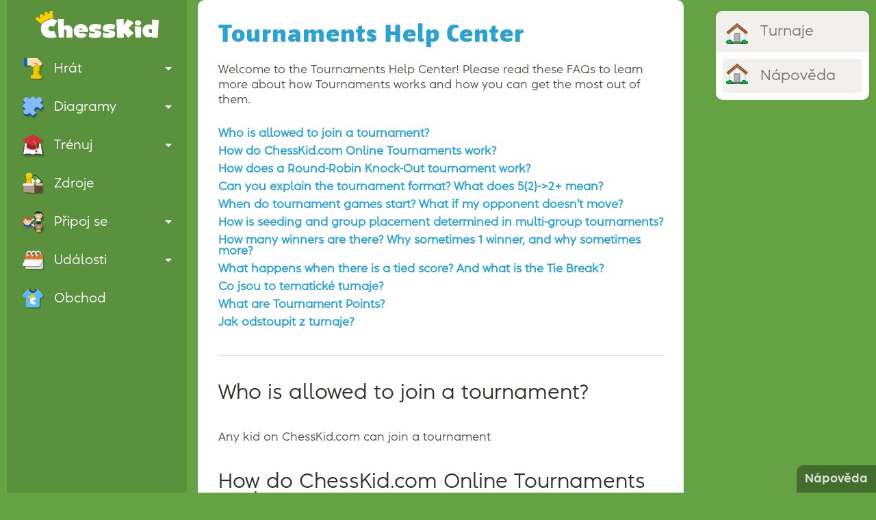

--- FILE ---
content_type: text/html; charset=utf-8
request_url: https://www.chesskid.com/cs/tournaments/help
body_size: 9718
content:
<!DOCTYPE html>
<html
    xmlns="http://www.w3.org/1999/xhtml"
    xml:lang="cs"
    lang="cs"
    dir="ltr">
<head>
    <title>Tournaments Help Center - ChessKid.com</title>

        <link rel="preconnect" href="//www.googletagmanager.com">
    <link rel="preconnect" href="//www.google-analytics.com">
    
        <link rel="dns-prefetch" href="//www.googletagmanager.com">
    <link rel="dns-prefetch" href="//www.google-analytics.com">
    
<link rel="prefetch" href="/images/sprites/main-sprite-v9.png" as="image" /><link rel="prefetch" href="/images/sprites/main-sprite-v9@2x.png" as="image" /><link rel="prefetch" href="/images/sprites/board-sprite-v9.png" as="image" /><link rel="prefetch" href="/images/sprites/board-sprite-v9@2x.png" as="image" /><link rel="prefetch" href="/images/sprites/user-sprite-v9.png" as="image" /><link rel="prefetch" href="/images/sprites/user-sprite-v9@2x.png" as="image" /><link rel="prefetch" href="/images/sprites/objects-sprite-v9.png" as="image" /><link rel="prefetch" href="/images/sprites/objects-sprite-v9@2x.png" as="image" /><link rel="prefetch" href="/images/sprites/gold-sprite-v9.png" as="image" /><link rel="prefetch" href="/images/sprites/gold-sprite-v9@2x.png" as="image" /><link rel="prefetch" href="/images/sprites/membership-sprite-v9.png" as="image" /><link rel="prefetch" href="/images/sprites/membership-sprite-v9@2x.png" as="image" /><link rel="prefetch" href="/images/sprites/levels-display-icons-v9.png" as="image" /><link rel="prefetch" href="/images/sprites/levels-display-icons-v9@2x.png" as="image" />
    <link rel="preload" href="/assets/fonts/ChessGlyph-Regular_v2.044.woff2" as="font" type="font/woff2" crossorigin />
    <link rel="preload" href="/assets/fonts/ChessKidGlyph-Regular_v1.013.woff2" as="font" type="font/woff2" crossorigin />
    <link rel="preload" href="/assets/fonts/Luckiest-Guy.woff2" as="font" type="font/woff2" crossorigin />
    <link rel="preload" href="/css/logout-base.4e971d07.css" as="style" />

    <meta charset="utf-8" />
    <meta name="viewport" content="width=device-width, initial-scale=1.0, maximum-scale=2" />
    <meta name="theme-color" content="#64a243" />
    <meta name="google-play-app" content="app-id=com.chesskid" />
    <meta name="apple-itunes-app" content="app-id=629375826" />

    
    <meta property="og:title" content="Tournaments Help Center - ChessKid.com" />
    <meta property="og:url" content="https://www.chesskid.com/cs/tournaments/help" />
    <meta property="og:type" content="website" />
    <meta property="og:image" content="https://www.chesskid.com/images/socialmedia/ChessKid.png" />
    <meta property="og:site_name" content="ChessKid.com" />

    <meta property="twitter:title" content="Tournaments Help Center - ChessKid.com" />
    <meta property="twitter:card" content="summary_large_image" />
    <meta property="twitter:site" content="@ChessKidcom" />
    <meta property="twitter:image" content="https://www.chesskid.com/images/socialmedia/ChessKid.png" />

    <link rel="shortcut icon" href="/images/favicon.ico?v=5" type="image/x-icon" />
    <link rel="icon" href="/images/favicon.svg?v=5" type="image/svg+xml" />
    <link href="/css/logout-base.4e971d07.css" rel="stylesheet" type="text/css" />

    
    <link rel="apple-touch-icon" sizes="180x180" href="/images/icons/touch/apple-touch-icon.png">

    
    
    
<script>
function gtag(){window.dataLayer.push({})}window.dataLayer=window.dataLayer||[];var cookie=getCookie("__Host-CookieConsent");function startGtm(){const t={"gtm.start":(new Date).getTime(),event:"gtm.js"};window.dataLayer.push(t)}function getCookie(t){const e=t+"=",a=document.cookie.split(";");for(let t=0;t<a.length;t++){let n=a[t];for(;" "==n.charAt(0);)n=n.substring(1);if(0==n.indexOf(e))return n.substring(e.length,n.length)}return""}function removeCookie(t){for(var e=document.cookie.split(";"),a=0;a<e.length;a++){var n=e[a].trim().split("=")[0];0===n.indexOf(t)&&(document.cookie=n+"=;expires=Thu, 01 Jan 1970 00:00:00 GMT")}}cookie?cookie.includes("granted")?window.dataLayer.grantAnalyticsStorage:window.dataLayer.denyAnalyticsStorage:(gtag("consent","default",{analytics_storage:"denied",region:["AT","BE","BG","CY","CZ","DE","DK","EE","ES","FI","FR","GR","HR","HU","IE","IT","LT","LU","LV","MT","NL","PL","PT","RO","SE","SI","SK"]}),gtag("consent","default",{analytics_storage:"granted"})),window.dataLayer.denyAnalyticsStorage=function(){gtag("consent","update",{analytics_storage:"denied"}),gtag("config","GTM-WDTG4ZN",{cookie_expires:-1}),removeCookie("_ga")},window.dataLayer.grantAnalyticsStorage=function(){gtag("consent","update",{analytics_storage:"granted"}),startGtm()};
</script>

<script async src="https://www.googletagmanager.com/gtag/js?id=GTM-WDTG4ZN"></script>

    <link rel="manifest" href="/manifest.json">
        <link rel="canonical" href="https://www.chesskid.com/cs/tournaments/help"/>
            <link rel="alternate" href="https://www.chesskid.com/tournaments/help" hreflang="en" />
            <link rel="alternate" href="https://www.chesskid.com/sv/tournaments/help" hreflang="sv" />
            <link rel="alternate" href="https://www.chesskid.com/ru/tournaments/help" hreflang="ru" />
            <link rel="alternate" href="https://www.chesskid.com/sr/tournaments/help" hreflang="sr" />
            <link rel="alternate" href="https://www.chesskid.com/hu/tournaments/help" hreflang="hu" />
            <link rel="alternate" href="https://www.chesskid.com/pl/tournaments/help" hreflang="pl" />
            <link rel="alternate" href="https://www.chesskid.com/es/tournaments/help" hreflang="es" />
            <link rel="alternate" href="https://www.chesskid.com/pt/tournaments/help" hreflang="pt" />
            <link rel="alternate" href="https://www.chesskid.com/de/tournaments/help" hreflang="de" />
            <link rel="alternate" href="https://www.chesskid.com/fr/tournaments/help" hreflang="fr" />
            <link rel="alternate" href="https://www.chesskid.com/it/tournaments/help" hreflang="it" />
            <link rel="alternate" href="https://www.chesskid.com/nl/tournaments/help" hreflang="nl" />
            <link rel="alternate" href="https://www.chesskid.com/no/tournaments/help" hreflang="no" />
            <link rel="alternate" href="https://www.chesskid.com/pt-BR/tournaments/help" hreflang="pt-BR" />
            <link rel="alternate" href="https://www.chesskid.com/uk/tournaments/help" hreflang="uk" />
            <link rel="alternate" href="https://www.chesskid.com/da/tournaments/help" hreflang="da" />
            <link rel="alternate" href="https://www.chesskid.com/tr/tournaments/help" hreflang="tr" />
            <link rel="alternate" href="https://www.chesskid.com/fi/tournaments/help" hreflang="fi" />
            <link rel="alternate" href="https://www.chesskid.com/zh/tournaments/help" hreflang="zh" />
            <link rel="alternate" href="https://www.chesskid.com/lv/tournaments/help" hreflang="lv" />
            <link rel="alternate" href="https://www.chesskid.com/lt/tournaments/help" hreflang="lt" />
            <link rel="alternate" href="https://www.chesskid.com/ko/tournaments/help" hreflang="ko" />
            <link rel="alternate" href="https://www.chesskid.com/cs/tournaments/help" hreflang="cs" />
            <link rel="alternate" href="https://www.chesskid.com/el/tournaments/help" hreflang="el" />
            <link rel="alternate" href="https://www.chesskid.com/ka/tournaments/help" hreflang="ka" />
            <link rel="alternate" href="https://www.chesskid.com/hr/tournaments/help" hreflang="hr" />
            <link rel="alternate" href="https://www.chesskid.com/mn-MN/tournaments/help" hreflang="mn-MN" />
            <link rel="alternate" href="https://www.chesskid.com/bg/tournaments/help" hreflang="bg" />
            <link rel="alternate" href="https://www.chesskid.com/id/tournaments/help" hreflang="id" />
            <link rel="alternate" href="https://www.chesskid.com/vi/tournaments/help" hreflang="vi" />
            <link rel="alternate" href="https://www.chesskid.com/ro/tournaments/help" hreflang="ro" />
            <link rel="alternate" href="https://www.chesskid.com/sk/tournaments/help" hreflang="sk" />
            <link rel="alternate" href="https://www.chesskid.com/hi/tournaments/help" hreflang="hi" />
    </head>
      <body class="aurora-theme"
        data-placeholder-focus="false" data-placeholder-live="false">

<a id="page-top"></a>



<div class="content">
    <section class="navigation-bar">

<nav class="navigation-desktop-kids">
    <a href="/cs/" class="flex justify-center">
        <img src="/images/common/logo/logo.svg" alt="chesskid logo" width="180" style="margin-bottom: 16px;" />
    </a>
    <div class="main-menu">
        <!-- PLAY -->
        <div class="menu-item">
            <a class="item">
                <img src="/images/common/icons/play_chess.svg" width="32" height="32" class="icon" />
                Hrát                <span class="toggle-icon"></span>
            </a>
            <div class="sub-menu">
                <div class="menu-item">
                    <a href="/cs/play/current-games" class="item">
                        <img src="/images/common/icons/play_chess.svg" width="32" height="32" class="icon" />
                        Hrajte šachy                    </a>
                </div>
                <div class="menu-item">
                    <a href="/cs/play/fastchess" class="item">
                        <img src="/images/common/icons/vs_kid.svg" width="32" height="32" class="icon" />
                        Hrát proti dětem                    </a>
                </div>
                <div class="menu-item">
                    <a href="/cs/play/computer" class="item">
                        <img src="/images/home/vs_bot.svg" width="32" height="32" class="icon" />
                        Hrát proti robotům                    </a>
                </div>
                <div class="menu-item">
                    <a href="/cs/slowchess/play" class="item">
                        <img src="/images/common/icons/snail.svg" width="32" height="32" class="icon" />
                        Pomalé šachy                    </a>
                </div>
                                    <div class="menu-item">
                        <a href="/cs/tournaments" class="item">
                            <img src="/images/common/icons/tournaments.svg" width="32" height="32" class="icon" />
                            Turnaje                        </a>
                    </div>
                            </div>
        </div>

        <!-- PUZZLES -->
        <div class="menu-item">
            <a class="item">
                <div style="width: 32px" class="icon">
                    <img src="/images/common/icons/puzzles.svg" width="32" height="32" />
                </div>
                Diagramy                <span class="toggle-icon"></span>
            </a>
            <div class="sub-menu">
                <div class="menu-item">
                    <a href="/cs/puzzles/home" class="item">
                        <img src="/images/common/icons/swords-shield.svg" width="32" height="32" class="icon" />
                        Šachové úlohy                    </a>
                </div>
                <div class="menu-item">
                    <a href="/cs/puzzles/duel" class="item">
                        <img src="/images/common/icons/swords.svg" width="32" height="32" class="icon" />
                        Souboj v diagramech                    </a>
                </div>
                <div class="menu-item">
                    <a href="/cs/puzzles" class="item">
                        <img src="/images/common/icons/play_puzzles.svg" width="32" height="32" class="icon" />
                        Řeš úlohy                    </a>
                </div>
            </div>
        </div>

        <!-- LEARN -->
        <div class="menu-item">
            <a data-cy="library" class="item">
                <img src="/images/common/icons/learn.svg" width="32" height="32" class="icon" />
                Trénuj                <span class="ck-badge"></span>
                <span class="toggle-icon"></span>
            </a>
            <div class="sub-menu">
                <div class="menu-item">
                    <a href="/cs/learn" class="item">
                        <img src="/images/common/icons/learn.svg" width="32" height="32" class="icon" />
                        Učení šachů                        <span class="ck-badge"></span>
                    </a>
                </div>
                <div class="menu-item">
                    <a href="/cs/lessons" class="item">
                        <img src="/images/common/icons/lessons.svg" width="32" height="32" class="icon" />
                        Lekce                    </a>
                </div>
                                    <div class="menu-item">
                        <a href="/cs/analysis" class="item">
                            <img src="/images/common/icons/board.svg" width="32" height="32" class="icon" />
                            Šachovnice pro analýzu                        </a>
                    </div>
                                <div class="menu-item">
                    <a href="/cs/learn/videos" class="item">
                        <img src="/images/common/icons/videos.svg" width="32" height="32" class="icon" />
                        Videa                    </a>
                </div>
                <div class="menu-item">
                    <a href="/cs/workouts" class="item">
                        <img src="/images/common/icons/workouts.svg" width="32" height="32" class="icon" />
                        Tréninky proti počítači                    </a>
                </div>
                <div class="menu-item">
                    <a href="/cs/vision" class="item">
                        <img src="/images/common/icons/vision.svg" width="32" height="32" class="icon" />
                        Postřeh                    </a>
                </div>
                <div class="menu-item">
                    <a href="/cs/learn/articles" class="item">
                        <img src="/images/common/icons/articles.svg" width="32" height="32" class="icon" />
                        Články                    </a>
                </div>
                <div class="menu-item">
                    <a href="/cs/learn/terms" class="item">
                        <img src="/images/common/icons/terms.svg" width="32" height="32" class="icon" />
                        Šachové pojmy                    </a>
                </div>
                <div class="menu-item">
                    <a href="/cs/learn/classroom" class="item">
                        <img src="/images/common/icons/live-classroom.svg" width="32" height="32" class="icon" />
                        Online třída                        <span class="beta-text">Novinka</span>
                        <span id="classroom-session-badge" class="ck-badge"></span>
                    </a>
                </div>
                                    <div class="menu-item">
                        <a href="/cs/lesson-planner" class="item">
                            <img src="/images/common/icons/planner.svg" width="32" height="32" class="icon" />
                            Plánovač lekcí                        </a>
                    </div>
                            </div>
        </div>

        <!-- RESOURCES -->
        <div class="menu-item">
            <a href="/cs/resources" class="item" class="item">
                <img src="/images/common/icons/resources.svg" width="32" height="32" class="icon" />
                Zdroje            </a>
        </div>

        <!-- CONNECT -->
        <div class="menu-item">
            <a class="item">
                <img src="/images/common/icons/connect.svg" width="32" height="32" class="icon" />
                Připoj se                <span class="toggle-icon"></span>
            </a>
            <div class="sub-menu">
                <div class="menu-item">
                    <a href="/cs/home/friends" class="item">
                        <img src="/images/common/icons/friends.svg" width="32" height="32" class="icon" />
                        Přátelé                    </a>
                </div>
                <div class="menu-item">
                    <a href="/cs/clubs/my-clubs" class="item">
                        <img src="/images/common/icons/clubs.svg" width="32" height="32" class="icon" />
                        Kluby                    </a>
                </div>
            </div>
        </div>

        <!-- EVENTS -->
        <div class="menu-item">
            <a class="item">
                <img src="/images/common/icons/calendar.svg" width="32" height="32" class="icon" />
                Události                <span class="toggle-icon"></span>
            </a>
            <div class="sub-menu">
                <div class="menu-item">
                    <a href="/cs/events" class="item" class="item">
                        <img src="/images/common/icons/calendar.svg" width="32" height="32" class="icon" />
                        Šachové akce                    </a>
                </div>
                <div class="menu-item">
                    <a href="/cs/events-calendar" class="item">
                        <img src="/images/common/icons/events-calendar.svg" width="32" height="32" class="icon" />
                        Kalendář událostí                    </a>
                </div>
            </div>
        </div>

        <!-- SHOP -->
        <div class="menu-item">
            <a href="https://www.chesskidshop.com" class="item" target="_blank">
                <img src="/images/common/icons/shop.svg" width="32" height="32" class="icon" />
                Obchod            </a>
        </div>

        <!-- UPGRADE -->
        
        <!-- STAGING / STABLE -->
            </div>

    <!-- GUEST -->
            <div class="navigation-guest-buttons">
            <a href="/cs/login" class="btn btn-grey headline-btn">
                Přihlásit se            </a>
            <a href="/cs/register?signup=" class="btn btn-orange headline-btn">
                Zaregistrovat se            </a>
            <a href="/cs/register?firstLesson=" class="btn btn-blue headline-btn">
                Zkus první lekci            </a>
            <a href="/cs/what-is-chesskid" class="video-banner">
                <h3>
                    Co je ChessKid?                </h3>
                <img src="/images/common/what-is-ck.svg" width="180" />
            </a>
        </div>
    
    <!-- STAGING INFO -->
    </nav>

<nav class="navigation-bar-mobile">
    <div class="top-bar">
        <a href="/cs/">
            <img src="/images/common/logo/logo.svg" width="180"/>
        </a>
        <div class="flex">
                        <span id="toggleMenu" class="ck-icon-menu" onclick="openMobileMenu()"></span>
            <span id="closeMenu" class="ck-icon-x" onclick="closeMobileMenu()"></span>
        </div>
    </div>
    <div id="mobileMenu" class="main-menu-wrapper">
        <div class="main-menu">

            <!-- HOME -->
            <div class="menu-item">
                <a href="/cs/home" class="item">
                    <img alt="img" src="/images/common/icons/home.svg" width="32" height="32"
                        class="icon">
                    Domů                                        <i class="ck-icon-chevron-right"></i>
                                    </a>
                                <div class="sub-menu">
                    <a href="/cs/login" class="item">
                        Přihlásit se                    </a>
                    <a href="/cs/register?signup=" class="item">
                        Zaregistrovat se                    </a>
                    <a href="/cs/register?firstLesson="
                        class="item">
                        Zkus první lekci                    </a>
                    <a href="/cs/what-is-chesskid" class="item">
                        Co je ChessKid?                    </a>
                </div>
                            </div>

            <!-- PLAY -->
            <div class="menu-item">
                <a href="/cs/play" class="item">
                    <img src="/images/play/play.svg" width="32" height="32" class="icon" />
                    Hrát                    <i class="ck-icon-chevron-right"></i>
                </a>
                <div class="sub-menu">
                    <a href="/cs/play/fastchess" class="item">
                        <img alt="img" class="ck-img icon"
                            src="/images/common/icons/vs_kid.svg" width="32" height="32"
                            class="icon" />
                        Hrát proti dětem                    </a>
                    <a href="/cs/play/computer" class="item">
                        <img alt="img" class="ck-img icon"
                            src="/images/common/icons/vs_bot.svg" width="32" height="32"
                            class="icon" />
                        Hrát proti robotům                    </a>
                    <a href="/cs/slowchess/play" class="item">
                        <img alt="img" class="ck-img icon"
                            src="/images/play/play_slow.svg" width="32" height="32"
                            class="icon" />
                        Pomalé šachy                    </a>
                                        <a href="/cs/tournaments" class="item">
                        <img src="/images/play/tournaments.svg" width="32" height="32"
                            class="icon" />
                        Turnaje                    </a>
                                    </div>
            </div>

            <!-- PUZZLES -->
            <div class="menu-item">
                <a href="/cs/puzzles/home" class="item">
                    <img src="/images/common/icons/puzzles.svg" width="32" height="32"
                        class="icon" />
                    Diagramy                    <i class="ck-icon-chevron-right"></i>
                </a>
                <div class="sub-menu">
                    <a href="/cs/puzzles" class="item">
                        <img src="/images/common/icons/puzzles.svg" width="32" height="32"
                            class="icon" />
                        Řeš úlohy                    </a>
                    <a href="/cs/puzzles/duel" class="item">
                        <img src="/images/common/icons/swords.svg" width="32" height="32"
                            class="icon" />
                        Souboj v diagramech                    </a>
                                    </div>
            </div>

            <!-- LEARN -->
            <div class="menu-item learn">
                <a href="/cs/learn" data-cy="library" class="item">
                    <img src="/images/common/icons/learn.svg" width="32" height="32" class="icon" />
                    Trénuj                    <i class="ck-icon-chevron-right"></i>
                </a>
                <div class="sub-menu">
                    <a href="/cs/lessons" class="item">
                        <img src="/images/common/icons/lessons.svg" width="32" height="32"
                            class="icon" />
                        Lekce                    </a>
                    <a href="/cs/learn/videos" class="item">
                        <img src="/images/common/icons/videos.svg" width="32" height="32"
                            class="icon" />
                        Videa                    </a>
                    <a href="/cs/me/game-history" class="item">
                        <img src="/images/common/icons/analysis.svg" width="32" height="32" class="icon" />
                        Analyzovat partie                    </a>
                                        <a href="/cs/workouts" class="item">
                        <img src="/images/common/icons/workouts.svg" width="32" height="32"
                            class="icon" />
                        Tréninky proti počítači                    </a>
                    <a href="/cs/vision" class="item">
                        <img src="/images/common/icons/vision.svg" width="32" height="32"
                            class="icon" />
                        Postřeh                    </a>
                    <a href="/cs/learn/articles" class="item">
                        <img src="/images/common/icons/articles.svg" width="32" height="32"
                            class="icon" />
                        Články                    </a>
                    <a href="/cs/learn/terms" class="item">
                        <img src="/images/common/icons/terms.svg" width="32" height="32" class="icon" />
                        Šachové pojmy                    </a>
                                        <a href="/cs/lesson-planner" class="item">
                        <img src="/images/common/icons/planner.svg" width="32" height="32"
                            class="icon" />
                        Plánovač lekcí                    </a>
                    
                    <a href="/cs/learn/classroom" class="item">
                        <img src="/images/common/icons/live-classroom.svg" width="32" height="32" />
                        Online třída                        <span class="beta-text">Novinka</span>
                        <span id="classroom-session-badge" class="ck-badge"></span>
                    </a>
                </div>
            </div>

            <!-- RESOURCES -->
            <div class="menu-item resources">
                <a href="/cs/resources" class="item">
                    <img src="/images/common/icons/resources.svg" width="32" height="30" class="icon" />
                    Zdroje                </a>
            </div>

            <!-- EVENTS -->
            <div class="menu-item">
                <a href="/cs/events" class="item" class="item">
                    <img src="/images/common/icons/calendar.svg" width="32" height="32" class="icon" />
                    Události                    <i class="ck-icon-chevron-right"></i>
                </a>
                <div class="sub-menu">
                    <div class="menu-item">
                        <a href="/cs/events" class="item" class="item">
                            <img src="/images/common/icons/calendar.svg" width="32" height="32" class="icon" />
                            Šachové akce                        </a>
                    </div>
                    <div class="menu-item">
                        <a href="/cs/events-calendar" class="item">
                            <img src="/images/common/icons/events-calendar.svg" width="32" height="32" class="icon" />
                            Kalendář událostí                        </a>
                    </div>
                </div>
            </div>

            <!-- CONNECT -->
            <div class="menu-item">
                <a href="/cs/home/friends" class="item">
                    <img src="/images/common/icons/friends.svg" width="32" height="32"
                        class="icon" />
                    Připoj se                    <i class="ck-icon-chevron-right"></i>
                </a>
                <div class="sub-menu">
                    <a href="/cs/home/friends" class="item">
                        <img src="/images/common/icons/friends.svg" width="32" height="32"
                            class="icon" />
                        Přátelé                    </a>
                    <a href="/cs/clubs/my-clubs" class="item">
                        <img src="/images/common/icons/clubs.svg" width="32" height="32"
                            class="icon" />
                        Kluby                    </a>
                </div>
            </div>

            <!-- KIDS -->
            
            <!-- SHOP -->
            <div class="menu-item">
                <a href="https://www.chesskidshop.com" class="item" target="_blank">
                    <img src="/images/common/icons/shop.svg" width="32" height="32" class="icon" />
                    Obchod                </a>
            </div>

            <!-- UPGRADE -->
                        
            <div class="menu-item help">
                <a class="item">
                    <img src="/images/common/icons/info-white.svg" width="32" height="32" class="icon -info" />
                    Nápověda                    <i class="ck-icon-chevron-right"></i>
                </a>
                <div class="sub-menu">
                    <a href="https://support.chesskid.com" class="item" target="_blank">
                        Často kladené otázky                    </a>
                    <a href="https://intercom.help/chesskid/en/articles/8872620-contact-us" class="item" target="_blank">
                        Kontaktujte nás                    </a>
                    <a href="/cs/testimonials" class="item">
                        Doporučení                    </a>
                </div>
            </div>

            <!-- STAGING / STABLE-->
                    </div>
    </div>
</nav>
<button class="help-menu" onclick="showIntercom()">
  Nápověda</button>
</section>    <div class="main-content">
        <section class="main-container">
    <div class="padding30 introduction">
        <h1>
            Tournaments Help Center        </h1>
        <p>
            Welcome to the Tournaments Help Center! Please read these FAQs to learn more about how Tournaments works and how you can get the most out of them.        </p>
        <ul class="mbottom40">
            <li class="mbottom10">
                <a href="#register">
                    <b>
                        Who is allowed to join a tournament?                    </b>
                </a>
            </li>
            <li class="mbottom10">
                <a href="#how">
                    <b>
                        How do ChessKid.com Online Tournaments work?                    </b>
                </a>
            </li>
            <li class="mbottom10">
                <a href="#knockout">
                    <b>
                        How does a Round-Robin Knock-Out tournament work?                    </b>
                </a>
            </li>
            <li class="mbottom10">
                <a href="#format">
                    <b>
                        Can you explain the tournament format? What does 5(2)-&gt;2+ mean?                    </b>
                </a>
            </li>
            <li class="mbottom10">
                <a href="#gamestart">
                    <b>
                        When do tournament games start? What if my opponent doesn't move?                    </b>
                </a>
            </li>
            <li class="mbottom10">
                <a href="#groupings">
                    <b>
                        How is seeding and group placement determined in multi-group tournaments?                    </b>
                </a>
            </li>
            <li class="mbottom10">
                <a href="#winner">
                    <b>
                        How many winners are there? Why sometimes 1 winner, and why sometimes more?                    </b>
                </a>
            </li>
            <li class="mbottom10">
                <a href="#tiebreak">
                    <b>
                        What happens when there is a tied score? And what is the Tie Break?                    </b>
                </a>
            </li>
            <li class="mbottom10">
                <a href="#thematic">
                    <b>
                        Co jsou to tematické turnaje?                    </b>
                </a>
            </li>
            <li class="mbottom10">
                <a href="#points">
                    <b>
                        What are Tournament Points?                    </b>
                </a>
            </li>
            <li class="mbottom10">
                <a href="#withdraw">
                    <b>
                        Jak odstoupit z turnaje?                    </b>
                </a>
            </li>
        </ul>
        <hr/>
        <h3>
            <a name="register" id="register"></a>
            Who is allowed to join a tournament?        </h3>

        <p>
            Any kid on ChessKid.com can join a tournament        </p>
        <h3>
            <a name="how" id="how"></a>
            How do ChessKid.com Online Tournaments work?        </h3>
        <p>
            ChessKid.com uses the popular and easy-to-understand <a href="http://en.wikipedia.org/wiki/Round-robin_tournament" target="_blank">Round-Robin</a> format for chess tournaments. In round-robin tournaments each player plays every other player in two games (once as white, once as black). An example of a small round-robin is shown below.        </p>
        <div class="mbottom30">
            <table class="main-table grey-table">
                <thead>
                    <tr>
                        <th>&nbsp;</th>
                        <th>1</th>
                        <th>2</th>
                        <th>3</th>
                        <th>4</th>
                        <th>
                            Body                        </th>
                        <th>
                            Tie-break                        </th>
                    </tr>
                </thead>
                <tr>
                    <td>
                        1. Player 1 (1200)                    </td>
                    <td class="text-center">X</td>
                    <td class="text-center">&frac12;&nbsp;&nbsp;1</td>
                    <td class="text-center">1&nbsp;&nbsp;&frac12;</td>
                    <td class="text-center">1&nbsp;&nbsp;1</td>
                    <td class="text-center"><strong>5</strong></td>
                    <td class="text-center">11.5</td>
                </tr>
                <tr class="odd">
                    <td>
                        2. Player 2 (1200)                    </td>
                    <td class="text-center">0&nbsp;&nbsp;&frac12;</td>
                    <td class="text-center">X</td>
                    <td class="text-center">0&nbsp;&nbsp;1</td>
                    <td class="text-center">1&nbsp;&nbsp;&frac12;</td>
                    <td class="text-center"><strong>3</strong></td>
                    <td class="text-center">7.5</td>
                </tr>
                <tr>
                    <td>
                        3. Player 3 (1200)                    </td>
                    <td class="text-center">&frac12;&nbsp;&nbsp;0</td>
                    <td class="text-center">0&nbsp;&nbsp;1</td>
                    <td class="text-center">X</td>
                    <td class="text-center">0&nbsp;&nbsp;&frac12;</td>
                    <td class="text-center"><strong>2</strong></td>
                    <td class="text-center">6.5</td>
                </tr>
                <tr class="odd">
                    <td>
                        4. Player 4 (1200)                    </td>
                    <td class="text-center">0&nbsp;&nbsp;0</td>
                    <td class="text-center">&frac12;&nbsp;&nbsp;0</td>
                    <td class="text-center">&frac12;&nbsp;&nbsp;1</td>
                    <td class="text-center">X</td>
                    <td class="text-center"><strong>2</strong></td>
                    <td class="text-center">4.5</td>
                </tr>
            </table>
        </div>
        <p>
            Round-robin is very effective because each player plays every other player and then the winner is determined by the score. However, if there are a LOT of players, then round-robin tournaments can take a very long time. In that case a knock-out format can be introduced to make the tournament go faster.        </p>
        <h3>
            <a name="knockout" id="knockout"></a>
            How does a Round-Robin Knock-Out tournament work?        </h3>
        <p>
            A knock-out takes place when there are too many players to play a single round Round-Robin. In a knock-out the players are put into smaller groups and then the winner(s) of that group are combined with winners of other groups to form a new group. The winner(s) of the final group are the winner(s) of the entire tournament. The number of players that advance is selected by the Tournament Director at the start of the tournament. It might be that only 1 player from each group advances, or it might be more.        </p>
        <h3>
            <a name="format" id="format"></a>
            Can you explain the tournament format? What does 5(2)-&gt;2+ mean?        </h3>
        <p>
            &lt;Player per Group&gt;(&lt;Concurrent Games per Opponent&gt;)-&gt;&lt;Players Advancing per Group&gt;[+ = No Tie Breaks]        </p>
        <p>
            <strong>Example 1:</strong> 5(2)-&gt;2+ means 5 players per group, playing both games per opponent at the same time, 2 players advance from each group, and no tie breaks        </p>
        <p>
            <strong>Example 2:</strong> 8(1)-&gt;1 means 8 players per group, playing one game per opponent at a time, 1 player advances from each group, and use tie breaks        </p>
        <h3>
            <a name="gamestart" id="gamestart"></a>
            When do tournament games start? What if my opponent doesn't move?        </h3>
        <p>
            As soon as the tournament starts and the pairings are generated all players clocks start immediately. If no move is made before the time control is up then the game will be auto-resigned as a "timeout" or loss on time. This affects both players tournament and Slow Chess records but does NOT affect ratings.        </p>
        <h3>
            <a name="groupings" id="groupings"></a>
            How is seeding and group placement determined in multi-group tournaments?        </h3>
        <p>
            For multi-group tournaments, players are placed into groups starting with the highest rated player sequentially down to the lowest rated player. For example, in a 25-player tournament with 5 groups and 5 players in each group, the top rated player goes into Group #1, 2nd highest rated player into Group #2, 3rd highest rated player into Group #3, and so on. After all groups have one player, it starts all over again at Group #1. So, in this example Group #1 would have the following seeds: #1, #6, #11, #16, and #21. This is done to try and ensure that in the final round, the best players will be left playing for the tournament win.        </p>
        <h3>
            <a name="winner" id="winner"></a>
            How many winners are there? Why sometimes 1 winner, and why sometimes more?        </h3>
        <p>
            In ChessKid.com tournaments any tournament with fewer than 8 players will only have 1 winner. Tournaments with 8 or more players will have 1st - 3rd place        </p>
        <h3>
            <a name="tiebreak" id="tiebreak"></a>
            What happens when there is a tied score? And what is the Tie Break?        </h3>
        <p>
            If 2 players in a group have the same score then both will advance. Tournament Directors can choose to use an additional tie-break method (we use the <a href="http://en.wikipedia.org/wiki/Sonneborn-Berger_system" target="_blank">Neustadtl score</a>) which factors in the strength of the opponents. If two players have the same score and the same Tie Break score, both will advance.        </p>
        <p>
            Below is an example of how the tie breaking system works:        </p>
        <div class="mbottom30">
            <table class="main-table grey-table">
                <thead>
                    <tr>
                        <th>
                            Group #                        </th>
                        <th>1</th>
                        <th>2</th>
                        <th>3</th>
                        <th>
                            Body                        </th>
                        <th>
                            Tie-break                        </th>
                    </tr>
                </thead>
                <tbody>
                    <tr>
                        <td width="200">1. Bob</td>
                        <td class="text-center">X</td>
                        <td class="text-center">1 1</td>
                        <td class="text-center"><span style="text-decoration: none">0&nbsp;</span><span style="text-decoration: none">&nbsp;1</span></td>
                        <td class="text-center">3</td>
                        <td class="text-center">4.5</td>
                    </tr>
                    <tr class="odd">
                        <td width="200">2. Mary</td>
                        <td class="text-center"><span style="text-decoration: none">1&nbsp;</span><span style="text-decoration: none"> 0</span></td>
                        <td class="text-center"><span style="text-decoration: none">0.5&nbsp;</span><span style="text-decoration: none"> 0</span></td>
                        <td class="text-center">X</td>
                        <td class="text-center">1.5</td>
                        <td class="text-center">3.75</td>
                    </tr>
                    <tr>
                        <td width="200">3. John</td>
                        <td class="text-center"><span style="text-decoration: none">0 0</span></td>
                        <td class="text-center">X</td>
                        <td class="text-center"><span style="text-decoration: none">1&nbsp;</span><span style="text-decoration: none"> 0.5</span></td>
                        <td class="text-center">1.5</td>
                        <td class="text-center">2.25</td>
                    </tr>
                </tbody>
            </table>
        </div>
        <p>
            <strong>
                A player's tiebreak score is calculated by adding the sum of the player's points they have defeated to half the sum of the player's points they have drawn against.            </strong>
        </p>
        <p>
            Bob won two games against John and one game against Mary. So Bob gets 2x1.5 points from John and 1.5 points from Mary, which sums up to 4.5 tiebreak points.        </p>
        <p>
            John won one game and drew one game against Mary. So John gets 1.5x1.5 points from Mary, which sums up to 2.25 tiebreak points.        </p>
        <p>
            Mary won one game against Bob and drew one game against John. So Mary gets 1x3.0 points from Bob and 0.5x1.5 points from John, which sums up to 3.75 tiebreak points.        </p>
        <h3>
            <a name="thematic" id="thematic"></a>
            Co jsou to tematické turnaje?        </h3>
        <p>
            Thematic tournaments require all games to start from a pre-defined starting position (such as the first 3 moves of the King's Gambit, for example). This allows players to play similar games and test each other in certain openings. Thematic tournaments are indicated with a special icon and also show the starting position of the games.        </p>
        <h3>
            <a name="points" id="points"></a>
            What are Tournament Points?        </h3>
        <p>
            Tournament Points are accumulated by competing in ChessKid.com tournaments. There are four factors we look at that affect how many points a player gets in a tournament:            <ul>
                <li class="mbottom5">
                    A multiplier based on your final place finish (P)                </li>
                <li class="mbottom5">
                    Projected number of rounds (R)                </li>
                <li class="mbottom5">
                    Maximum group size (G)                </li>
                <li class="mbottom5">
                    Average rating of all the players in the tournament (S)                </li>
            </ul>
        </p>
        <p>
            The Formula: <strong>10 * (P * (1.5R) * G * (S / 1000))</strong>        </p>
        <p>
            <strong>
                How to calculate "P"            </strong>
            <table border="1" cellpadding="4" cellspacing="0" bordercolor="#C3C3AE" style="font-size: 0.85em; margin-bottom: 40px; ">
                <tr>
                    <td bgcolor="#C3C3AE">
                        <font color="#333333">
                            <strong>
                                KONEčNé UMíSTěNí                            </strong>
                        </font>
                    </td>
                    <td class="text-center" bgcolor="#C3C3AE">
                        <font color="#333333">
                            <strong>
                                "P" VALUE                            </strong>
                        </font>
                    </td>
                </tr>
                <tr>
                    <td>1</td>
                    <td>.5</td>
                </tr>
                <tr>
                    <td>2</td>
                    <td>.25</td>
                </tr>
                <tr>
                    <td>3</td>
                    <td>.15</td>
                </tr>
                <tr>
                    <td>4+</td>
                    <td>.1 * ((((T / 2) - 2) - (p - 3)) / ((T / 2) - 2))</td>
                </tr>
            </table>
            T = Total Players            p = Place Finish (p must be less than or equal to 1/2 of T to earn points)        </p>
        <p>
            <strong>
                "R" is calculated as (G/A)^X = T, solve for X. (A = number of players who advance per group)            </strong>
        </p>
        <table border="1" cellpadding="4" cellspacing="0" bordercolor="#C3C3AE" style="font-size: 0.85em;">
            <tr>
                <td colspan="2" bgcolor="#C3C3AE">
                    POINTS CALCULATOR                </td>
            </tr>
            <tr>
                <td>
                    Konečné umístění                </td>
                <td>
                    <input type="text" id="p" name="p" value="1" size="4" maxlength="4"/>
                </td>
            </tr>
            <tr>
                <td>
                    Celkem hráčů                </td>
                <td>
                    <input type="text" id="T" name="T" value="100" size="4" maxlength="4"/>
                </td>
            </tr>
            <tr>
                <td>
                    Velikost skupiny                </td>
                <td><input type="text" id="G" name="G" value="5" size="4" maxlength="4"/></td>
            </tr>
            <tr>
                <td>
                    Players to Advance                </td>
                <td><input type="text" id="A" name="A" value="1" size="4" maxlength="4"/></td>
            </tr>
            <tr>
                <td>
                    Průměrný rating                </td>
                <td><input type="text" id="S" name="S" value="725" size="4" maxlength="4"/></td>
            </tr>
            <tr>
                <td>
                    Calculated P                </td>
                <td><input class="cmtimer" type="text" id="resultP" name="resultP" size="4" maxlength="4" value="" onClick="document.getElementById('calculatebutton').focus();"/></td>
            </tr>
            <tr>
                <td>
                    Calculated R                </td>
                <td><input class="cmtimer" type="text" id="resultR" name="resultR" size="4" maxlength="4" value="" onClick="document.getElementById('calculatebutton').focus();"/></td>
            </tr>
            <tr>
                <td>
                    Turnajové body                </td>
                <td><input class="cmtimer" type="text" id="cpoints" name="cpoints" value="" size="4" maxlength="4" onClick="document.getElementById('calculatebutton').focus();"/></td>
            </tr>
            <tr>
                <td colspan="2" class="text-center"><input type="button" onClick="calcTournamentPoints();" value="Calculate Points" id="calculatebutton"/></td>
            </tr>
        </table>
        <script type="text/javascript">
            function roundNumber(num, dec) {
                var result = Math.round(num * Math.pow(10, dec)) / Math.pow(10, dec);
                return result;
            }

            function calcTournamentPoints() {
                var p;
                var P;
                var T;
                var G;
                var S;
                var R;
                var A;
                var points;

                p = document.getElementById('p').value;
                T = document.getElementById('T').value;
                G = document.getElementById('G').value;
                S = document.getElementById('S').value;
                A = document.getElementById('A').value;

                if (p > Math.round(T / 2)) {
                    P = 0;
                } else if (p == 1) {
                    P = .5;
                } else if (p == 2) {
                    P = .25;
                } else if (p == 3) {
                    P = .15;
                } else if (p >= 4) {
                    P = roundNumber(.1 * ((((T / 2) - 2) - (p - 3)) / ((T / 2) - 2)), 2);
                }

                R = (Math.log(T)) / (Math.log(G / A));

                points = Math.round(10 * (P * (1.5 * R) * G * (S / 1000)));

                document.getElementById('resultP').value = roundNumber(P, 2);
                document.getElementById('resultR').value = roundNumber(R, 2);
                document.getElementById('cpoints').value = points;
            }
        </script>
        <h3>
            <a name="withdraw" id="withdraw"></a>
            Jak odstoupit z turnaje?        </h3>
        <p>
            You are allowed to withdraw from a tournament at any time using the Withdraw link located on the right hand side of any tournament homepage. However, withdrawing from a tournament while you have games in progress will automatically cause you to forfeit all of the tournament games on time which will negatively affect your timeout % ratio and your rating, even if no moves have been made.        </p>
        <hr/>
        <div class="mtop30">
            If you have any questions about Tournaments, please <a href="https://intercom.help/chesskid/en/articles/8872620-contact-us" target="_blank">contact our Member Support team</a>!        </div>
    </div>
</section>
                    <footer class="footer">
    <div class="footer__wrapper">
        <div class="footer-links">
            <span>
                <a href="/cs/">
                    Domů                </a>
            </span>
            <span class="content-separator"></span>
                            <span>
                    <a id="languageDropdown" rel="nofollow">
                        Jazyk                    </a>
                    <div class="ck-language-dropdown" id="language-dropdown">
    <div class="languages">
        <div class="lang-wrapper">
                            <a href="/tournaments/help" class="lang" data-lang="en-US">
                    <span>English</span>
                    <i class="country-flag-small flag-us"></i>
                </a>
                            <a href="/es/tournaments/help" class="lang" data-lang="es-ES">
                    <span>Español</span>
                    <i class="country-flag-small flag-es"></i>
                </a>
                            <a href="/de/tournaments/help" class="lang" data-lang="de-DE">
                    <span>Deutsch</span>
                    <i class="country-flag-small flag-de"></i>
                </a>
                            <a href="/bg/tournaments/help" class="lang" data-lang="bg-BG">
                    <span>Български</span>
                    <i class="country-flag-small flag-bg"></i>
                </a>
                            <a href="/zh/tournaments/help" class="lang" data-lang="zh-CN">
                    <span>中文</span>
                    <i class="country-flag-small flag-cn"></i>
                </a>
                            <a href="/hr/tournaments/help" class="lang" data-lang="hr-HR">
                    <span>Hrvatski</span>
                    <i class="country-flag-small flag-hr"></i>
                </a>
                            <a href="/cs/tournaments/help" class="lang" data-lang="cs-CZ">
                    <span>čeština</span>
                    <i class="country-flag-small flag-cz"></i>
                </a>
                            <a href="/da/tournaments/help" class="lang" data-lang="da-DK">
                    <span>Dansk</span>
                    <i class="country-flag-small flag-dk"></i>
                </a>
                            <a href="/nl/tournaments/help" class="lang" data-lang="nl-NL">
                    <span>Nederlands</span>
                    <i class="country-flag-small flag-nl"></i>
                </a>
                            <a href="/fi/tournaments/help" class="lang" data-lang="fi-FI">
                    <span>Suomi</span>
                    <i class="country-flag-small flag-fi"></i>
                </a>
                            <a href="/fr/tournaments/help" class="lang" data-lang="fr-FR">
                    <span>Français</span>
                    <i class="country-flag-small flag-fr"></i>
                </a>
                            <a href="/ka/tournaments/help" class="lang" data-lang="ka-GE">
                    <span>ქართული</span>
                    <i class="country-flag-small flag-ge"></i>
                </a>
                            <a href="/el/tournaments/help" class="lang" data-lang="el-GR">
                    <span>Ελληνικά</span>
                    <i class="country-flag-small flag-gr"></i>
                </a>
                            <a href="/hi/tournaments/help" class="lang" data-lang="hi-IN">
                    <span>हिन्दी</span>
                    <i class="country-flag-small flag-in"></i>
                </a>
                            <a href="/hu/tournaments/help" class="lang" data-lang="hu-HU">
                    <span>Magyar</span>
                    <i class="country-flag-small flag-hu"></i>
                </a>
                            <a href="/id/tournaments/help" class="lang" data-lang="id-ID">
                    <span>Bahasa Indonesia</span>
                    <i class="country-flag-small flag-id"></i>
                </a>
                            <a href="/it/tournaments/help" class="lang" data-lang="it-IT">
                    <span>Italiano</span>
                    <i class="country-flag-small flag-it"></i>
                </a>
                            <a href="/ko/tournaments/help" class="lang" data-lang="ko-KR">
                    <span>한국어</span>
                    <i class="country-flag-small flag-kr"></i>
                </a>
                            <a href="/lv/tournaments/help" class="lang" data-lang="lv-LV">
                    <span>latviešu</span>
                    <i class="country-flag-small flag-lv"></i>
                </a>
                            <a href="/lt/tournaments/help" class="lang" data-lang="lt-LT">
                    <span>Lietuvių</span>
                    <i class="country-flag-small flag-lt"></i>
                </a>
                            <a href="/mn-MN/tournaments/help" class="lang" data-lang="mn-MN">
                    <span>Монгол</span>
                    <i class="country-flag-small flag-mn"></i>
                </a>
                            <a href="/no/tournaments/help" class="lang" data-lang="no-NO">
                    <span>Norsk</span>
                    <i class="country-flag-small flag-no"></i>
                </a>
                            <a href="/pl/tournaments/help" class="lang" data-lang="pl-PL">
                    <span>Polski</span>
                    <i class="country-flag-small flag-pl"></i>
                </a>
                            <a href="/pt/tournaments/help" class="lang" data-lang="pt-PT">
                    <span>Português</span>
                    <i class="country-flag-small flag-pt"></i>
                </a>
                            <a href="/pt-BR/tournaments/help" class="lang" data-lang="pt-BR">
                    <span>Português (BR)</span>
                    <i class="country-flag-small flag-br"></i>
                </a>
                            <a href="/ro/tournaments/help" class="lang" data-lang="ro-RO">
                    <span>Română</span>
                    <i class="country-flag-small flag-ro"></i>
                </a>
                            <a href="/ru/tournaments/help" class="lang" data-lang="ru-RU">
                    <span>Русский</span>
                    <i class="country-flag-small flag-ru"></i>
                </a>
                            <a href="/sr/tournaments/help" class="lang" data-lang="sr-RS">
                    <span>Српски</span>
                    <i class="country-flag-small flag-rs"></i>
                </a>
                            <a href="/sk/tournaments/help" class="lang" data-lang="sk-SK">
                    <span>Slovenčina</span>
                    <i class="country-flag-small flag-sk"></i>
                </a>
                            <a href="/sv/tournaments/help" class="lang" data-lang="sv-SE">
                    <span>Svenska</span>
                    <i class="country-flag-small flag-se"></i>
                </a>
                            <a href="/tr/tournaments/help" class="lang" data-lang="tr-TR">
                    <span>Tϋrkçe</span>
                    <i class="country-flag-small flag-tr"></i>
                </a>
                            <a href="/uk/tournaments/help" class="lang" data-lang="uk-UA">
                    <span>Українська</span>
                    <i class="country-flag-small flag-ua"></i>
                </a>
                            <a href="/vi/tournaments/help" class="lang" data-lang="vi-VN">
                    <span>Tiếng Việt</span>
                    <i class="country-flag-small flag-vn"></i>
                </a>
                    </div>
    </div>
</div>
                </span>
                <span class="content-separator"></span>
                        <span>
                <a href="/cs/testimonials">
                    Doporučení                </a>
            </span>
            <span class="content-separator"></span>
            <span>
                <a href="/cs/about" target="_blank" rel="noopener">
                    Info                </a>
            </span>
            <span class="content-separator"></span>
            <span>
                <a href="/cs/legal" title="Ochrana osobních údajů a bezpečnost">
                    Ochrana osobních údajů a bezpečnost                </a>
            </span>
            <span class="content-separator"></span>
            <span>
                <a href="/cs/coppa-direct-notice" title="COPPA">
                    COPPA
                </a>
            </span>
            <span class="content-separator"></span>
            <span>
                <a href="https://support.chesskid.com/" target="_blank" rel="noopener">
                    Často kladené otázky                </a>
            </span>
            <span class="content-separator"></span>
            <span>
                                    <a href="https://intercom.help/chesskid/en/articles/8872620-contact-us" target="_blank" rel="noopener">
                        Kontakt                    </a>
                            </span>
        </div>
        <div class="chesscom_logo">
            <span>ChessKid  je součástí </span><a target="_blank" href="https://www.chess.com/?ref_id=17491514" alt="Chess.com Logo" class="chess-logo" rel="noopener">
                        <img src="/images/common/logo/chesscom-logo.svg" alt="Chess.com" width="100"></a>        </div>
    </div>
    <div class="social-media">
        <div class="icons-social">
                <a target="_blank" href="https://www.facebook.com/ChessKidcom" class="icon-facebook social-icons" rel="noopener"></a>
                <a target="_blank" href="https://twitter.com/ChessKidcom" class="icon-twitter social-icons" rel="noopener"></a>
                <a target="_blank" href="https://www.youtube.com/@ChessKidOfficial" class="icon-youtube social-icons" rel="noopener"></a>
                <a target="_blank" href="https://www.instagram.com/chesskidofficial/" class="icon-instagram social-icons" rel="noopener"></a>
        </div>
        <div class="icons-app">
            <a target="_blank" href="https://play.google.com/store/apps/details?id=com.chesskid" class="icon-android social-icons" rel="noopener"></a>
            <a target="_blank" href="https://itunes.apple.com/us/app/chess-for-kids-chesskid-play/id629375826" class="icon-apple social-icons" rel="noopener"></a>
        </div>
    </div>
</footer>
            </div>

                <section class="right-nav">
                                                            <div class="main-container">
    <a class="header-content padding15 heading">
        <span class="icons-main tournament hc-title">
            Turnaje        </span>
    </a>
    <div class="action-links">
        <a href="/cs/tournaments/help" class="icons-main circle-question  active">
            Nápověda        </a>
    </div>
</div>
            </section>
                <footer class="footer">
    <div class="footer__wrapper">
        <div class="footer-links">
            <span>
                <a href="/cs/">
                    Domů                </a>
            </span>
            <span class="content-separator"></span>
                            <span>
                    <a id="languageDropdown" rel="nofollow">
                        Jazyk                    </a>
                    <div class="ck-language-dropdown" id="language-dropdown">
    <div class="languages">
        <div class="lang-wrapper">
                            <a href="/tournaments/help" class="lang" data-lang="en-US">
                    <span>English</span>
                    <i class="country-flag-small flag-us"></i>
                </a>
                            <a href="/es/tournaments/help" class="lang" data-lang="es-ES">
                    <span>Español</span>
                    <i class="country-flag-small flag-es"></i>
                </a>
                            <a href="/de/tournaments/help" class="lang" data-lang="de-DE">
                    <span>Deutsch</span>
                    <i class="country-flag-small flag-de"></i>
                </a>
                            <a href="/bg/tournaments/help" class="lang" data-lang="bg-BG">
                    <span>Български</span>
                    <i class="country-flag-small flag-bg"></i>
                </a>
                            <a href="/zh/tournaments/help" class="lang" data-lang="zh-CN">
                    <span>中文</span>
                    <i class="country-flag-small flag-cn"></i>
                </a>
                            <a href="/hr/tournaments/help" class="lang" data-lang="hr-HR">
                    <span>Hrvatski</span>
                    <i class="country-flag-small flag-hr"></i>
                </a>
                            <a href="/cs/tournaments/help" class="lang" data-lang="cs-CZ">
                    <span>čeština</span>
                    <i class="country-flag-small flag-cz"></i>
                </a>
                            <a href="/da/tournaments/help" class="lang" data-lang="da-DK">
                    <span>Dansk</span>
                    <i class="country-flag-small flag-dk"></i>
                </a>
                            <a href="/nl/tournaments/help" class="lang" data-lang="nl-NL">
                    <span>Nederlands</span>
                    <i class="country-flag-small flag-nl"></i>
                </a>
                            <a href="/fi/tournaments/help" class="lang" data-lang="fi-FI">
                    <span>Suomi</span>
                    <i class="country-flag-small flag-fi"></i>
                </a>
                            <a href="/fr/tournaments/help" class="lang" data-lang="fr-FR">
                    <span>Français</span>
                    <i class="country-flag-small flag-fr"></i>
                </a>
                            <a href="/ka/tournaments/help" class="lang" data-lang="ka-GE">
                    <span>ქართული</span>
                    <i class="country-flag-small flag-ge"></i>
                </a>
                            <a href="/el/tournaments/help" class="lang" data-lang="el-GR">
                    <span>Ελληνικά</span>
                    <i class="country-flag-small flag-gr"></i>
                </a>
                            <a href="/hi/tournaments/help" class="lang" data-lang="hi-IN">
                    <span>हिन्दी</span>
                    <i class="country-flag-small flag-in"></i>
                </a>
                            <a href="/hu/tournaments/help" class="lang" data-lang="hu-HU">
                    <span>Magyar</span>
                    <i class="country-flag-small flag-hu"></i>
                </a>
                            <a href="/id/tournaments/help" class="lang" data-lang="id-ID">
                    <span>Bahasa Indonesia</span>
                    <i class="country-flag-small flag-id"></i>
                </a>
                            <a href="/it/tournaments/help" class="lang" data-lang="it-IT">
                    <span>Italiano</span>
                    <i class="country-flag-small flag-it"></i>
                </a>
                            <a href="/ko/tournaments/help" class="lang" data-lang="ko-KR">
                    <span>한국어</span>
                    <i class="country-flag-small flag-kr"></i>
                </a>
                            <a href="/lv/tournaments/help" class="lang" data-lang="lv-LV">
                    <span>latviešu</span>
                    <i class="country-flag-small flag-lv"></i>
                </a>
                            <a href="/lt/tournaments/help" class="lang" data-lang="lt-LT">
                    <span>Lietuvių</span>
                    <i class="country-flag-small flag-lt"></i>
                </a>
                            <a href="/mn-MN/tournaments/help" class="lang" data-lang="mn-MN">
                    <span>Монгол</span>
                    <i class="country-flag-small flag-mn"></i>
                </a>
                            <a href="/no/tournaments/help" class="lang" data-lang="no-NO">
                    <span>Norsk</span>
                    <i class="country-flag-small flag-no"></i>
                </a>
                            <a href="/pl/tournaments/help" class="lang" data-lang="pl-PL">
                    <span>Polski</span>
                    <i class="country-flag-small flag-pl"></i>
                </a>
                            <a href="/pt/tournaments/help" class="lang" data-lang="pt-PT">
                    <span>Português</span>
                    <i class="country-flag-small flag-pt"></i>
                </a>
                            <a href="/pt-BR/tournaments/help" class="lang" data-lang="pt-BR">
                    <span>Português (BR)</span>
                    <i class="country-flag-small flag-br"></i>
                </a>
                            <a href="/ro/tournaments/help" class="lang" data-lang="ro-RO">
                    <span>Română</span>
                    <i class="country-flag-small flag-ro"></i>
                </a>
                            <a href="/ru/tournaments/help" class="lang" data-lang="ru-RU">
                    <span>Русский</span>
                    <i class="country-flag-small flag-ru"></i>
                </a>
                            <a href="/sr/tournaments/help" class="lang" data-lang="sr-RS">
                    <span>Српски</span>
                    <i class="country-flag-small flag-rs"></i>
                </a>
                            <a href="/sk/tournaments/help" class="lang" data-lang="sk-SK">
                    <span>Slovenčina</span>
                    <i class="country-flag-small flag-sk"></i>
                </a>
                            <a href="/sv/tournaments/help" class="lang" data-lang="sv-SE">
                    <span>Svenska</span>
                    <i class="country-flag-small flag-se"></i>
                </a>
                            <a href="/tr/tournaments/help" class="lang" data-lang="tr-TR">
                    <span>Tϋrkçe</span>
                    <i class="country-flag-small flag-tr"></i>
                </a>
                            <a href="/uk/tournaments/help" class="lang" data-lang="uk-UA">
                    <span>Українська</span>
                    <i class="country-flag-small flag-ua"></i>
                </a>
                            <a href="/vi/tournaments/help" class="lang" data-lang="vi-VN">
                    <span>Tiếng Việt</span>
                    <i class="country-flag-small flag-vn"></i>
                </a>
                    </div>
    </div>
</div>
                </span>
                <span class="content-separator"></span>
                        <span>
                <a href="/cs/testimonials">
                    Doporučení                </a>
            </span>
            <span class="content-separator"></span>
            <span>
                <a href="/cs/about" target="_blank" rel="noopener">
                    Info                </a>
            </span>
            <span class="content-separator"></span>
            <span>
                <a href="/cs/legal" title="Ochrana osobních údajů a bezpečnost">
                    Ochrana osobních údajů a bezpečnost                </a>
            </span>
            <span class="content-separator"></span>
            <span>
                <a href="/cs/coppa-direct-notice" title="COPPA">
                    COPPA
                </a>
            </span>
            <span class="content-separator"></span>
            <span>
                <a href="https://support.chesskid.com/" target="_blank" rel="noopener">
                    Často kladené otázky                </a>
            </span>
            <span class="content-separator"></span>
            <span>
                                    <a href="https://intercom.help/chesskid/en/articles/8872620-contact-us" target="_blank" rel="noopener">
                        Kontakt                    </a>
                            </span>
        </div>
        <div class="chesscom_logo">
            <span>ChessKid  je součástí </span><a target="_blank" href="https://www.chess.com/?ref_id=17491514" alt="Chess.com Logo" class="chess-logo" rel="noopener">
                        <img src="/images/common/logo/chesscom-logo.svg" alt="Chess.com" width="100"></a>        </div>
    </div>
    <div class="social-media">
        <div class="icons-social">
                <a target="_blank" href="https://www.facebook.com/ChessKidcom" class="icon-facebook social-icons" rel="noopener"></a>
                <a target="_blank" href="https://twitter.com/ChessKidcom" class="icon-twitter social-icons" rel="noopener"></a>
                <a target="_blank" href="https://www.youtube.com/@ChessKidOfficial" class="icon-youtube social-icons" rel="noopener"></a>
                <a target="_blank" href="https://www.instagram.com/chesskidofficial/" class="icon-instagram social-icons" rel="noopener"></a>
        </div>
        <div class="icons-app">
            <a target="_blank" href="https://play.google.com/store/apps/details?id=com.chesskid" class="icon-android social-icons" rel="noopener"></a>
            <a target="_blank" href="https://itunes.apple.com/us/app/chess-for-kids-chesskid-play/id629375826" class="icon-apple social-icons" rel="noopener"></a>
        </div>
    </div>
</footer>
    </div>



    
            <script>window.authUser = null;</script>
        <script src="https://www.chesskid.com/js/vendor/jquery/jquery-3.3.1.min.a09e13ee.js"></script>
    <script src="https://www.chesskid.com/js/intercom/intercom.285124ec.js"></script>
    <script>var $j = jQuery.noConflict();</script>
    <script>var $ = jQuery.noConflict();</script>
    <script src="https://www.chesskid.com/js/insQ.min.799c96ab.js"></script>
    <script src="https://www.chesskid.com/js/chesskid_main_upd.44df5e99.js"></script>

    
    <!-- POPUP CONTAINER -->
    <div class="popup-container">

        <div class="overlay"></div>

        
        
        
    </div>

    <!-- COOKIE BANNER -->
        <!-- END COOKIE BANNER -->

    <!-- Cookie Banner Manage Preference Modal -->
    
    <!-- END Cookie Banner Manage Preference Modal -->

    <!-- guardian messages -->
        <!-- end guardian messages -->
    
    
<div id="non_visible_data" style="display:none"></div>




    <script type="text/javascript" src="https://www.chesskid.com/js/vendor/amplitude/amplitude-entry-point.73191748.js"></script>

<noscript><iframe src="https://www.googletagmanager.com/ns.html?id=GTM-WDTG4ZN"
height="0" width="0" style="display:none;visibility:hidden"></iframe></noscript>


<!-- CLASSROOM BADGE -->
</body>
</html>


--- FILE ---
content_type: text/css
request_url: https://www.chesskid.com/css/logout-base.4e971d07.css
body_size: 38686
content:
.modal-open{overflow:hidden}.modal{position:fixed;top:0;right:0;bottom:0;left:0;z-index:1050;display:none;overflow:hidden;-webkit-overflow-scrolling:touch;outline:0}.modal.fade .modal-dialog{transform:translate(0,-25%);transition:transform .3s ease-out}.modal.in .modal-dialog{transform:translate(0,0)}.modal-open .modal{overflow-x:hidden;overflow-y:auto}.modal-dialog{position:relative;width:auto;margin:10px}.modal-content{position:relative;background-color:#fff;background-clip:padding-box;border:1px solid #999;border:1px solid rgba(0,0,0,.2);border-radius:6px;box-shadow:0 3px 9px rgba(0,0,0,.5);outline:0}.modal-backdrop{position:fixed;top:0;right:0;bottom:0;left:0;z-index:1040;background-color:#000}.modal-backdrop.fade{opacity:0}.modal-backdrop.in{opacity:.5}.modal-header{padding:15px;border-bottom:1px solid #e5e5e5}.modal-header .close{margin-top:-2px}.modal-title{margin:0;line-height:1.42857143}.modal-body{position:relative;padding:15px}.modal-footer{padding:15px;text-align:right;border-top:1px solid #e5e5e5}.modal-footer .btn+.btn{margin-bottom:0;margin-left:5px}.modal-footer .btn-group .btn+.btn{margin-left:-1px}.modal-footer .btn-block+.btn-block{margin-left:0}.modal-scrollbar-measure{position:absolute;top:-9999px;width:50px;height:50px;overflow:scroll}@media (min-width:768px){.modal-dialog{width:600px;margin:30px auto}.modal-content{box-shadow:0 5px 15px rgba(0,0,0,.5)}.modal-sm{width:300px}}@media (min-width:992px){.modal-lg{width:900px}}[class^=icon-]{font:normal normal normal 30px Chess}[class^=ck-icon]{font:normal normal normal 30px ChessKid}[class^=ck-icon],[class^=icon-]{speak:none;text-align:center;text-rendering:auto;color:#cdccca;display:inline-flex}[class^=ck-icon]:hover,[class^=icon-]:hover,a:hover [class^=ck-icon],a:hover [class^=icon-]{text-decoration:none}.ck-icon-x:before{content:'\0042'}.ck-icon-star:before{content:'\004E'}.ck-icon-puzzles:before{content:'\00A9'}.ck-icon-users:before{content:'\0062'}.ck-icon-play:before{content:'\004A'}.ck-icon-check:before{content:'\0047'}.ck-icon-menu:before{content:'\0074'}.ck-icon-point:before{content:'\0054'}.ck-icon-arrow_top:before{content:'\007D'}.ck-icon-membership:before{content:'\0064'}.icon-star:before{content:'\03AE'}.icon-i18n:before{content:'\004D'}.icon-magnifying-glass:before{content:'\2013'}.icon-search:before{content:'\2013'}.icon-download:before{content:'\0022'}.icon-repeat:before{content:'\0066'}.icon-chevron-left:before{content:'\002C'}.icon-chevron-right:before{content:'\2026'}.icon-double-chevron-left:before{content:'\0021'}.icon-double-chevron-right:before{content:'\03B1'}.ck-icon-chevron-right:before{content:'\002E'}.ck-icon-chevron-left:before{content:'\002C'}.icon-facebook:before{content:'\0053'}.icon-twitter:before{content:'\0046'}.icon-android:before{content:'\00FE'}.icon-apple:before{content:'\25CA'}.icon-youtube:before{content:'\0060'}.icon-instagram:before{content:'\1F00'}.icon-circle-timer:before{content:'\1F1B'}.icon-calendar-alt:before{content:'\1F1A'}.icon-puzzles:before{content:'\03DE'}.icon-trash:before{content:'\2022'}.icon-undo:before{content:'\004C'}.icon-vision:before{content:'\0111'}.icon-chess-pawns:before{content:'\0073'}.icon-chess-pawn:before{content:'\1F19'}.icon-moves:before{content:'\006A'}.icon-add-users:before{content:'\00FF'}.icon-message:before{content:'\0063'}:root{--color-primary:#65a244;--color-primary-hover:rgba(101, 162, 68, 0.4);--color-button:#65a244;--color-button-hover:var(--color-green-4);--color-secondary:var(--color-white);--color-secondary-faded:var(--color-white-fade-80);--color-secondary-translucent:var(--color-white-fade-30);--color-translucent:var(--color-black-fade-10);--color-background:#58903c;--color-text:var(--color-white);--color-text-faded:var(--color-white-fade-80);--color-text-disabled:var(--color-white-fade-40);--color-link:#ffe205;--color-link-hover:#ff0;--color-surface:#518538;--color-success:var(--color-green-bright-5);--color-warning:var(--color-orange-5);--color-danger:var(--color-red-6);--color-error-background:var(--color-grey-7);--color-border-light:var(--color-white-fade-40);--color-border-dark:var(--color-black-fade-20);--color-toolbar:#436d2d;--color-black:#000;--color-black-fade-05:rgba(0, 0, 0, 0.05);--color-black-fade-10:rgba(0, 0, 0, 0.1);--color-black-fade-20:rgba(0, 0, 0, 0.2);--color-black-fade-30:rgba(0, 0, 0, 0.3);--color-black-fade-40:rgba(0, 0, 0, 0.4);--color-black-fade-50:rgba(0, 0, 0, 0.5);--color-black-fade-60:rgba(0, 0, 0, 0.6);--color-black-fade-70:rgba(0, 0, 0, 0.7);--color-black-fade-80:rgba(0, 0, 0, 0.8);--color-black-fade-90:rgba(0, 0, 0, 0.9);--color-white:#fff;--color-white-fade-05:rgba(255, 255, 255, 0.05);--color-white-fade-10:rgba(255, 255, 255, 0.1);--color-white-fade-20:rgba(255, 255, 255, 0.2);--color-white-fade-30:rgba(255, 255, 255, 0.3);--color-white-fade-40:rgba(255, 255, 255, 0.4);--color-white-fade-50:rgba(255, 255, 255, 0.5);--color-white-fade-60:rgba(255, 255, 255, 0.6);--color-white-fade-70:rgba(255, 255, 255, 0.7);--color-white-fade-80:rgba(255, 255, 255, 0.8);--color-white-fade-90:rgba(255, 255, 255, 0.9);--color-grey-0:#eff0f1;--color-grey-1:#dfe1e4;--color-grey-2:#bfc2c9;--color-grey-3:#979ca7;--color-grey-4:#6f7685;--color-grey-5:#5f6777;--color-grey-6:#5a6271;--color-grey-7:#515865;--color-grey-8:#474d59;--color-grey-9:#3e434d;--color-red-0:#faebeb;--color-red-1:#f6d7d7;--color-red-2:#edafaf;--color-red-3:#e17d7d;--color-red-4:#d64b4b;--color-red-5:#d13737;--color-red-6:#c73434;--color-red-7:#b22f2f;--color-red-8:#9d2929;--color-red-9:#882424;--color-orange-0:#fef3ea;--color-orange-1:#fde7d5;--color-orange-2:#fbd0ab;--color-orange-3:#f8b277;--color-orange-4:#f59543;--color-orange-5:#f4892e;--color-orange-6:#e8822c;--color-orange-7:#cf7427;--color-orange-8:#b76723;--color-orange-9:#9f591e;--color-green-0:#eff6ec;--color-green-1:#e0ecd9;--color-green-2:#c0d9b4;--color-green-3:#99c185;--color-green-4:#72aa56;--color-green-5:#62a043;--color-green-6:#5d9840;--color-green-7:#538839;--color-green-8:#4a7832;--color-green-9:#40682c;--color-green-bright-0:#f0faeb;--color-green-bright-1:#e1f6d7;--color-green-bright-2:#c4edaf;--color-green-bright-3:#9fe17d;--color-green-bright-4:#7ad64b;--color-green-bright-5:#6bd137;--color-green-bright-6:#66c734;--color-green-bright-7:#5bb22f;--color-green-bright-8:#509d29;--color-green-bright-9:#468824;--color-yellow-0:#fffce6;--color-yellow-1:#fff9cd;--color-yellow-2:#fff39b;--color-yellow-3:#ffec5d;--color-yellow-4:#ffe51e;--color-yellow-5:#ffe205;--color-yellow-6:#f2d705;--color-yellow-7:#d9c004;--color-yellow-8:#bfaa04;--color-yellow-9:#a69303;--color-blue-0:#ebf6fc;--color-blue-1:#d8edf9;--color-blue-2:#b1dbf3;--color-blue-3:#80c4eb;--color-blue-4:#4fade3;--color-blue-5:#3ba4e0;--color-blue-6:#389cd5;--color-blue-7:#328bbe;--color-blue-8:#2c7ba8;--color-blue-9:#266b92}*,:after,:before{box-sizing:border-box}body,html{margin:0;padding:0;font:normal normal normal 16px/1 Albula,system-ui,"Trebuchet MS","Lucida Grande","Lucida Sans Unicode","Lucida Sans",Tahoma,sans-serif;font-feature-settings:"ss01" on;max-width:100%;min-height:100%;font-size:16px;color:#51504d;scrollbar-color:var(--color-primary) var(--color-translucent);scrollbar-width:thin;-webkit-font-smoothing:antialiased;-moz-osx-font-smoothing:grayscale;text-rendering:optimizeLegibility}[v-cloak]{display:none}table{border-spacing:0}button{border:none;background:0 0;margin:0;padding:0;cursor:pointer}button:focus{outline:0}a{text-decoration:none;cursor:pointer;color:#2aa3d3}a>[class^=icon-double-chevron-right]{color:#097cb2}a:focus>[class^=icon-double-chevron-right],a:hover,a:hover>[class^=icon-double-chevron-right]{outline:0;text-decoration:none;color:#097cb2}a:link,button{-webkit-tap-highlight-color:rgba(0,0,0,0.1);touch-action:manipulation}ul{margin:0;padding:0;list-style-type:none}img{vertical-align:middle}form,h3,li,p{padding:0;margin:0}h3,p{font-weight:400}hr{height:1px;margin:0;background:#9b9a95;border:none;border-top:1px solid rgba(255,255,255,.7)}.container{height:100%}.content{position:relative;display:grid;grid-template-areas:"navigation content sidebar";max-width:1260px;height:100%;margin:auto;gap:16px}@media only screen and (min-width:1025px){.content{box-sizing:content-box}}@media only screen and (max-width:1180px){.content{max-width:100%}}.content.-game-page{grid-template-areas:'content sidebar';grid-template-columns:auto minmax(auto,min-content) minmax(320px,auto);justify-content:center}.content.-game-page .main-content{flex-grow:0}.content.-is-adult{max-width:1200px;grid-template-areas:'content sidebar';grid-template-columns:1fr minmax(auto,320px);align-items:start;align-items:flex-start}@media only screen and (max-width:768px){.content.-is-adult{grid-template-areas:'content' 'sidebar';grid-template-columns:1fr;padding:16px 0}}.content.-is-adult.-no-sidebar{grid-template-areas:'content';grid-template-columns:1fr;max-width:768px}.content.-is-adult .right-nav{max-width:320px}@media only screen and (max-width:1024px){.content.-is-adult .right-nav{max-width:300px;padding:0}}@media only screen and (min-width:769px) and (max-width:1024px){.content.-is-adult .right-nav{padding:16px 0 0}}@media only screen and (max-width:768px){.content.-is-adult .right-nav{max-width:100%}}.content.-is-adult-board-layout{max-width:1200px;grid-template-areas:'content sidebar';grid-template-columns:minmax(auto,min-content) minmax(auto,320px);place-content:center}@media only screen and (max-width:1024px){.content.-is-adult-board-layout{grid-template-columns:minmax(auto,min-content) minmax(auto,300px)}}@media only screen and (max-width:768px){.content.-is-adult-board-layout{grid-template-columns:1fr;grid-template-areas:"navigation" "content" "sidebar";gap:16px}}.content.-is-adult-board-layout .right-nav{width:100%;max-width:320px}@media only screen and (max-width:1024px){.content.-is-adult-board-layout .right-nav{max-width:300px}}@media only screen and (max-width:440px){.content.-is-adult-board-layout .right-nav{max-width:100%}}@media only screen and (min-width:821px) and (max-width:1180px) and (orientation:landscape){.content{grid-template-areas:"navigation navigation" "content sidebar";justify-items:center;gap:0}}@media only screen and (max-width:820px){.content{grid-template-areas:"navigation" "content" "sidebar";gap:16px}}.row{display:flex;justify-content:center;gap:20px}.right-nav{display:flex;flex-direction:column;width:300px;gap:16px;padding:16px 0;grid-area:sidebar}.right-nav hr{margin-top:10px;margin-bottom:10px;margin-left:-10px;margin-right:-10px;border:0;border-top:1px solid #cdccca}@media only screen and (min-width:769px) and (max-width:1024px) and (orientation:landscape){.right-nav{padding:16px 0 0}}@media only screen and (max-width:768px){.right-nav{width:100%;max-width:100%}}.items-flex{display:flex;justify-content:space-between;flex-wrap:wrap}.items-flex .item{margin-bottom:10px}.items-flex .inlive,.items-flex .liveonline,.items-flex .online{top:40px;right:0}.pagination-footer{display:flex;justify-content:space-between;margin-top:10px;line-height:25px}.pagination-footer:empty{display:none}.pagination-footer:not(:last-child){margin-bottom:20px}.pagination-footer .pagination{min-width:40%;display:flex;justify-content:space-between}.pagination-footer .pagination:empty{display:none}.pagination-footer .pagination.top-link{min-width:9%}.pagination-footer .pagination i{top:1px;position:relative;color:inherit;font-size:20px}.pagination-footer .pagination i:hover{color:inherit}.pagination-footer .paginator_selected_page{color:#9b9a95!important;cursor:text!important}.pagination-footer .paginator_inactive_step{color:#9b9a95!important;cursor:text!important}.content .pagination-footer:not(:last-of-type){margin-bottom:20px}.more-content{display:block;line-height:30px;text-align:center;background-color:#f2f0ed!important;border-radius:10px}.more-content span{color:inherit;margin-left:5px;font-size:20px}.footer{display:grid;justify-items:center;font-size:12px;line-height:18px;text-align:center;padding:0 0 10px 0}@media screen and (max-width:700px){.footer{gap:8px}}.footer__wrapper{display:flex;flex-wrap:wrap;align-items:baseline;justify-content:center;gap:16px}.footer .footer-links .content-separator,.footer .footer-links a{color:var(--color-text-faded)}.footer .footer-links a{color:var(--color-text-faded)}.footer .footer-links a.open{color:#fcfcfc}.footer .footer-links a:hover{color:#fcfcfc}.footer .chesscom_logo{display:flex;align-items:center;color:var(--color-text-faded);order:2;gap:8px}.footer .chesscom_logo .chess-logo{display:flex}.footer .chesscom_logo .chess-logo img{width:100px;position:relative;top:-4px}.social-media{display:flex;align-items:center;justify-content:flex-end;gap:12px;order:3}.social-media .icons-app,.social-media .icons-social{display:inline-flex}.social-icons{font-size:36px;color:var(--color-text-faded)}.social-icons.icon-facebook:hover{color:#4c6fa8}.social-icons.icon-twitter:hover{color:#00aced}.social-icons.icon-youtube:hover{color:#e12711}.social-icons.icon-instagram:hover{color:#e93a56}.social-icons.icon-android:hover{color:#a3cc28}.social-icons.icon-apple:hover{color:#fcfcfc}footer+footer{display:none!important;visibility:hidden}.navigation-bar{grid-area:navigation}.navigation-bar.-adults{position:sticky;top:0;z-index:99}.navigation-desktop-adults{--navigation__grid-columns:minmax(440px, 880px) 320px;--navigation__height:60px;font-size:16px;background-color:var(--color-toolbar)}.navigation-desktop-adults__nav{display:grid;grid-template-columns:var(--navigation__grid-columns);grid-template-areas:'left-side avatar';width:100%;max-width:1200px;height:var(--navigation__height);margin:auto}.navigation-desktop-adults__left-side{grid-area:left-side;display:grid;grid-template-columns:minmax(140px,180px) 1fr;align-items:center}.navigation-desktop-adults__avatar{width:100%;height:100%;grid-area:avatar;justify-self:center;align-self:center}.navigation-desktop-adults__logo-wrapper{width:100%;height:100%;max-width:180px;padding-inline:10px}.navigation-desktop-adults__logo-link{display:flex;height:100%}.navigation-desktop-adults__list{display:grid;grid-template-columns:repeat(5,20%);width:100%;height:var(--navigation__height);margin:0;padding:0}.navigation-desktop-popup-menu{list-style:none;height:100%;display:flex;align-items:center;min-width:140px;max-width:175px;position:relative;cursor:pointer}.navigation-desktop-popup-menu:hover{background-color:var(--color-white-fade-10)}.navigation-desktop-popup-menu.-is-open .navigation-desktop-popup-menu__toggle-icon::after{transform:rotate(180deg)}.navigation-desktop-popup-menu__link{display:flex;align-items:center;justify-content:center;gap:8px;color:var(--color-text)!important;flex:1;list-style-type:none;text-transform:capitalize;font-size:14px;cursor:pointer;text-align:center}.navigation-desktop-popup-menu__list{min-width:150px;visibility:hidden;opacity:0;list-style:none;padding:0;margin:0;background-color:var(--color-toolbar);position:absolute;top:var(--navigation__height);border-radius:0 0 12px 12px;box-shadow:-1px 4px 2px rgba(0,0,0,.04),4px 4px 4px rgba(0,0,0,.14);z-index:40;transition:opacity .2s ease-in-out;font-size:14px}.navigation-desktop-popup-menu__list.-is-open{visibility:visible;opacity:1}.navigation-desktop-popup-menu__item{transition:color .2s linear;display:flex;align-items:center;gap:4px}.navigation-desktop-popup-menu__item:last-child{border-bottom-right-radius:12px;border-bottom-left-radius:12px}.navigation-desktop-popup-menu__item:hover{background-color:var(--color-primary-hover);transition:color .2s linear}.navigation-desktop-popup-menu__item-link{display:flex;align-items:center;width:100%;gap:16px;padding:12px 16px;color:var(--color-text)!important;white-space:nowrap}.navigation-desktop-popup-menu__item-link.-classroom{justify-content:space-between}.navigation-desktop-popup-menu__item-link img{width:32px;height:32px}img.navigation-desktop-popup-menu__icon{width:20px;height:20px}.navigation-desktop-popup-menu__toggle-icon::after{content:"";display:inline-block;width:0;height:0;border-left:5px solid transparent;border-right:5px solid transparent;border-top:5px solid var(--color-white);display:flex;transition:all .3s}.navigation-desktop-avatar{width:100%;height:100%;grid-area:avatar;justify-self:center;align-self:center}.navigation-desktop-avatar__desktop{display:flex;align-items:center;justify-content:center;gap:24px;height:100%}.navigation-desktop-avatar__link{display:flex;align-items:center;gap:4px;color:var(--color-text);transition:opacity .1s ease-in-out;position:relative}.navigation-desktop-avatar__menu{display:flex;align-items:center;justify-content:center;width:60px;height:100%;position:relative}.navigation-desktop-avatar__menu:hover .navigation-desktop-popup-menu__list{visibility:visible;opacity:1}.navigation-desktop-avatar .navigation-desktop-popup-menu__list{left:50%;transform:translate(-50%)}.navigation-desktop-avatar__user-avatar{border-radius:4px;border:4px solid var(--color-border-dark);max-width:40px}.navigation-desktop-avatar__user-avatar.-gold{border-width:4px;border-color:unset;border-image:linear-gradient(to bottom right,#c78801 0%,#d89400 2%,#fffc3c 98%,#feffc8 100%);border-image-slice:1;border-radius:0}.navigation-desktop-avatar .navigation-desktop-badge{position:absolute;top:-12px;left:12px;font-family:'Albula Bold';font-size:12px}.navigation-desktop-badge{display:flex;align-items:center;justify-content:center;padding:0 4px;background-color:var(--color-red-6);border-radius:100%;min-width:20px;height:20px;color:var(--color-text)}.navigation-guest-buttons{display:flex;flex-direction:column;align-items:center;width:200px;margin-top:30px}.navigation-guest-buttons .btn{width:100%;min-height:45px;padding:6px 12px;margin-bottom:20px}.navigation-desktop-kids{grid-template-rows:min-content 1fr;align-self:flex-start;position:sticky;top:0;min-width:232px;height:100%;padding-top:16px;background-color:var(--color-translucent);z-index:999}.navigation-desktop-kids .toggle-icon{transition:transform .3s ease;margin-left:auto;line-height:0}.navigation-desktop-kids .toggle-icon:after{content:'';display:inline-block;width:0;height:0;border-left:5px solid transparent;border-right:5px solid transparent;border-top:5px solid #fcfcfc}.navigation-desktop-kids .main-menu{width:100%}.navigation-desktop-kids .main-menu .menu-item{width:100%;padding:6px 16px;transition:all .15s;position:relative;z-index:1}.navigation-desktop-kids .main-menu .menu-item.-is-open .toggle-icon{transform:rotate(180deg)}.navigation-desktop-kids .main-menu .menu-item .item{display:flex;align-items:center;padding:6px;font-size:18px;line-height:18px;color:var(--color-text);text-decoration:none}.navigation-desktop-kids .main-menu .menu-item .icon{margin-right:15px;filter:drop-shadow(2px 2px 0 rgba(0, 0, 0, .2))}.navigation-desktop-kids .main-menu .menu-item:hover{background-color:var(--color-primary-hover);box-shadow:rgba(0,0,0,.02) -1px 1px 1px 0,rgba(0,0,0,.1) 1px 1px 5px 0}.navigation-desktop-kids .main-menu .menu-item:nth-child(3) .sub-menu{top:-112px}.navigation-desktop-kids .main-menu .menu-item .sub-menu{opacity:0;visibility:hidden;position:absolute;top:0;left:100%;border-radius:0 20px 20px 0;box-shadow:3px 3px 3px rgba(0,0,0,.4);background-color:var(--color-surface);transition:opacity .1s ease;overflow:hidden;inline-size:max-content}.navigation-desktop-kids .main-menu .menu-item .sub-menu.-is-open{opacity:1;visibility:visible;z-index:10}.navigation-desktop-kids .main-menu .menu-item .sub-menu .menu-item{width:100%}.navigation-desktop-kids .main-menu .menu-item .sub-menu .menu-item .item{display:flex;align-items:center;font-size:18px;color:var(--color-text)}.navigation-desktop-kids .main-menu .menu-item .sub-menu .menu-item:hover{background-color:var(--color-primary-hover);box-shadow:rgba(0,0,0,.02) -1px 1px 1px 0,rgba(0,0,0,.1) 1px 1px 5px 0}.navigation-desktop-kids .on-staging{max-width:200px;padding:10px;margin-right:15px;margin-top:30px;border:2px solid #d1d1d1;background-color:#333;border-radius:10px}.navigation-desktop-kids .on-staging .staging{font-size:18px;font-weight:700;color:#fbd200}.navigation-desktop-kids .on-staging .commit-info{font-size:14px;margin-top:15px;line-height:20px;color:#84b3df;font-weight:700}.navigation-desktop-kids .on-staging .commit-info-row{display:flex}.navigation-desktop-kids .on-staging .commit-info-row .text{width:65px}.navigation-desktop-kids .on-staging .commit-info-row .info{color:#f4892e}.help-menu{background-color:var(--color-toolbar);border-radius:10px 0 0 0;font-family:'Albula Bold','Trebuchet MS','Lucida Grande','Lucida Sans Unicode','Lucida Sans',Tahoma,sans-serif;font-size:16px;overflow:hidden;transition:transform .5s ease-in-out;color:var(--color-text-faded);cursor:pointer;-webkit-appearance:none;appearance:none;-webkit-user-select:none;user-select:none;padding:12px;z-index:99999;position:fixed;right:0;bottom:0}@media only screen and (max-width:1024px){.help-menu{display:none;visibility:hidden}}.help-menu:hover{color:var(--color-text)}.intercom-messenger-frame{right:20px!important}.ck-badge{margin-left:auto;display:flex;align-items:center;justify-content:center;padding:0 4px;background-color:var(--color-red-6);border-radius:50%;min-width:24px;height:24px;color:var(--color-text)}.ck-badge:empty{display:none;visibility:hidden;min-width:0;padding:0}.beta-text{font-size:12px;background-color:var(--color-warning);border-radius:8px;margin-left:auto;padding:4px;color:#fff;text-transform:uppercase}.navigation-bar-mobile{--navigation-bar-mobile__height:74px;align-content:center;width:100vw;height:var(--navigation-bar-mobile__height);background-color:rgba(0,0,0,.6)}.navigation-bar-mobile .top-bar{width:100%;display:flex;align-items:center;justify-content:space-between;padding:0 16px}.navigation-bar-mobile .top-bar .ck-icon-menu,.navigation-bar-mobile .top-bar .ck-icon-settings,.navigation-bar-mobile .top-bar .ck-icon-x{width:25px;color:#fcfcfc;font-size:2.5rem;cursor:pointer}.navigation-bar-mobile .top-bar .ck-icon-settings{margin-right:12px}.navigation-bar-mobile .top-bar .ck-icon-x{display:none}.navigation-bar-mobile .main-menu-wrapper{display:none;width:100vw;font-size:16px;padding:5px;position:absolute;top:var(--navigation-bar-mobile__height);background-color:rgba(50,48,45,.95);border-radius:0 0 20px 20px;z-index:9999}.navigation-bar-mobile .main-menu-wrapper .main-menu{width:50%}.navigation-bar-mobile .main-menu-wrapper .main-menu .sub-menu{display:none;width:100%;padding:4px 0;margin-top:-4px;position:absolute;left:calc(100% + 5px);top:-100%;background-color:#64a243;border-radius:20px}.navigation-bar-mobile .main-menu-wrapper .main-menu .sub-menu .item{text-shadow:1px 1px 1px rgba(0,0,0,.4)}.navigation-bar-mobile .main-menu-wrapper .main-menu .sub-menu .item .icon{filter:drop-shadow(1px 1px 0 rgba(0, 0, 0, .2))}.navigation-bar-mobile .main-menu-wrapper .main-menu .sub-menu .item:hover{border-radius:20px;background-color:rgba(252,252,252,.2)}.navigation-bar-mobile .main-menu-wrapper .main-menu.open{border-radius:20px;background-color:rgba(255,255,255,.4)}.navigation-bar-mobile .main-menu-wrapper .menu-item{display:flex;align-items:center;position:relative}.navigation-bar-mobile .main-menu-wrapper .menu-item .item{width:100%;display:flex;min-height:48px;align-items:center;color:#fcfcfc;padding:8px;gap:10px}.navigation-bar-mobile .main-menu-wrapper .menu-item .item .ck-icon-chevron-right{position:absolute;top:5px;right:5px;color:#fff}.navigation-bar-mobile .main-menu-wrapper .menu-item:hover{border-radius:20px;background-color:rgba(255,255,255,.4)}.navigation-bar-mobile .main-menu-wrapper .menu-item:first-child .sub-menu{top:0}.navigation-bar-mobile .main-menu-wrapper .menu-item:first-child .sub-menu .item{height:48px}.navigation-bar-mobile .main-menu-wrapper .menu-item.learn .sub-menu{top:-300%}.navigation-bar-mobile .main-menu-wrapper .menu-item.resources .sub-menu{top:-400%}.navigation-bar-mobile .main-menu-wrapper .menu-item.help .sub-menu{top:-300%}.navigation-bar-mobile .main-menu-wrapper .menu-item.help .sub-menu .item{padding-left:16px}@media only screen and (min-width:440px) and (max-width:1023px) and (orientation:landscape){.navigation-bar-mobile .main-menu-wrapper .menu-item .sub-menu{max-height:345px;overflow:auto}.navigation-bar-mobile .main-menu-wrapper .menu-item.learn .sub-menu{top:-400%}}.panel{margin-bottom:20px;background-color:#fff;border:1px solid transparent}.panel-heading{padding:10px 15px;border-bottom:1px solid transparent;border-top-right-radius:3px;border-top-left-radius:3px}.panel-heading>.dropdown .dropdown-toggle{color:inherit}.panel-title{margin-top:0;margin-bottom:0;font-size:16px;color:inherit}.panel-title>a{color:inherit}.panel-group .panel{margin-bottom:0;border-radius:4px;overflow:hidden}.panel-group .panel-heading{border-bottom:0}.panel-default{border-color:#ddd}.panel-default>.panel-heading{color:#333;background-color:#f5f5f5;border-color:#ddd}.banner{padding:15px 30px;line-height:36px}.banner h1{width:81%;text-align:center;color:#79b900}.banner h1:hover{color:#64a243}.banner .flex-row{justify-content:space-between}.video-banner{display:grid;row-gap:20px;align-items:center;justify-items:center;padding:15px;font-family:Haptic,'Lucky Font','Trebuchet MS';font-size:22px;text-align:center;color:#fff;border-radius:10px;background-color:rgba(0,0,0,.2);box-shadow:0 5px 0 rgba(0,0,0,.5);transition:background-color .2s ease-in-out;margin-bottom:15px}.video-banner:hover{background-color:rgba(0,0,0,.3);color:#fff}.computer-modal .dialog-content{width:100%;height:185px;background-color:#fcfcfc}.computer-modal .dialog-content ul{width:50%;padding-left:20px}.computer-modal.game-end{width:330px;position:absolute!important;top:24%;left:25%}.computer-modal .action-buttons{background:#f2f0ed;height:120px}.computer-modal .action-buttons>div{display:flex;flex-basis:30%;flex-direction:column;align-items:center}.computer-modal.workout-hint{width:500px}#guardianMessage{z-index:9999;display:none}#guardianMessage .message-popup{min-width:665px;max-width:741px;position:relative;padding:30px;border-radius:10px;background:#fcfcfc}#guardianMessage .message-popup img{margin-right:15px}#guardianMessage .message-popup img[src*='/images/icons/smileys']{float:none}#guardianMessage .message-popup .smallText{font-size:15px;color:#51504d;margin:20px 0}#guardianMessage .message-popup:not(:first-child){display:none}.modal-dialog{z-index:1050}.ck-modal-dialog,.ck-popup-dialog{position:fixed;top:10%;left:50%;z-index:1020}@media only screen and (max-width:1024px){.ck-modal-dialog,.ck-popup-dialog{position:absolute;top:50%!important;left:50%!important;transform:translate(-50%,-50%);width:100%!important}}@media only screen and (max-width:440px){.ck-modal-dialog,.ck-popup-dialog{max-width:440px!important}}.dialogbox .ck-modal-dialog{opacity:1;z-index:1020}.ck-modal-dialog+.ck-modal-dialog{display:none}.ck-modal-dialog.achievement{top:20%}.ck-modal-dialog.achievement .modal-content{width:580px}.ck-modal-dialog .list{max-height:351px;overflow-y:auto;padding:20px}.ck-modal-dialog .list .list-item:only-child{padding:0}.ck-modal-dialog .list .list-item:first-child:not(:only-child){padding:0 0 20px 0}.ck-modal-content,.modal-content{min-width:385px;margin:auto;background-color:#fcfcfc;border:1px solid #cdccca;border-radius:10px;position:relative}.ck-modal-content{left:-50%;z-index:1020}@media only screen and (max-width:1024px){.ck-modal-content{left:unset}}.ck-modal-content.trophy-modal{width:610px}.ck-modal-content.lesson-level-modal p{line-height:35px;text-align:center}.ck-modal-content.lesson-level-modal p:not(:last-child){margin-bottom:20px}.ck-modal-content.lesson-level-modal p span{font-family:Albula,'Trebuchet MS','Lucida Grande','Lucida Sans Unicode','Lucida Sans',Tahoma,sans-serif;font-size:30px}.ck-modal-content.levels-modal,.ck-modal-content.puzzlethemes_modal{width:445px;height:100%}.ck-modal-content.change-level{width:361px}.ck-modal-content.change-level .modal-body h2{width:280px;word-wrap:normal}.ck-modal-content.lesson-level-modal .bootbox-body,.ck-modal-content.levels-modal:not(.welcome) .bootbox-body{overflow:visible}.ck-modal-content .ck-icon-x{position:absolute}.levels-modal.welcome{width:550px}.levels-modal.welcome .modal-body{padding:20px}.levels-modal [class^=levels-]{display:inline-block}.levels-modal .btn-big{width:230px}.welcome-info{text-align:left;width:55%;margin-bottom:0!important}.welcome-info p:not(:last-child){margin-bottom:20px}.welcome-info p:first-child{margin-bottom:30px}.modal-body{padding:20px;z-index:9}.modal-body ul li{color:#f4892e}.modal-body ul li span{color:#51504d}.modal-header{padding:15px 20px;background-color:#f2f0ed;font-size:18px;line-height:1;border-top-right-radius:10px;border-bottom-right-radius:0;border-bottom-left-radius:0;border-top-left-radius:10px;font-family:Haptic,'Lucky Font','Trebuchet MS';-webkit-font-smoothing:antialiased;font-smoothing:antialiased;-moz-osx-font-smoothing:grayscale;-webkit-text-stroke:0.1px rgba(0,0,0,0.1);letter-spacing:1px}.puzzle-themes-table{height:338px;overflow:auto;border:1px solid #cdccca;font-size:15px;font-weight:400}.puzzle-themes-table a{display:block;padding:14px}.puzzle-themes-table a.odd{background-color:#f6f5f3}.ck-icon-x{top:10px;right:10px;cursor:pointer}.close-modal{position:absolute;top:-25px;right:-22px;margin-top:0!important;cursor:pointer}.close-modal:active{top:-22px!important}button.close{height:15px;position:absolute;top:10px;right:10px;color:transparent;margin-top:0!important;overflow:hidden}button.close:hover{opacity:.6;color:transparent}button.close:active,button.close:focus{color:transparent}button.close:before{background:url('/images/sprites/glyphs-sprite-v9.png') no-repeat;content:"";display:block;width:40px;height:40px;position:relative;background-position:-90px -320px;width:14px;height:16px}.modal-footer{padding:25px 0;margin-top:0;border-top:none;background-color:#f2f0ed;border-top-right-radius:0;border-bottom-right-radius:10px;border-bottom-left-radius:10px;border-top-left-radius:0;text-align:center}.modal-footer .btn{min-width:164px;height:60px;line-height:60px;font-size:32px;font-family:Haptic,'Lucky Font','Trebuchet MS';-webkit-font-smoothing:antialiased;font-smoothing:antialiased;-moz-osx-font-smoothing:grayscale;-webkit-text-stroke:0.1px rgba(0,0,0,0.1);letter-spacing:1px}.modal-footer .btn+.btn{margin-left:10px}.modal-footer .btn-primary{background-color:#f4892e;box-shadow:0 4px 0 #d26d17}.modal-footer .btn-primary:hover{background-color:#ff9937}.modal-footer .btn-primary:active{background-color:#f4892e;top:3px;box-shadow:0 0 0 #d26d17}.modal-footer .btn-default{background-color:#9b9a95;box-shadow:0 4px 0 #767471}.modal-footer .btn-default:hover{background-color:#cdccca}.modal-footer .btn-default:active{background-color:#9b9a95;top:3px;box-shadow:0 0 0 #767471}.modal-footer .btn:only-child{min-width:345px;height:60px}.bootbox-body{font-size:18px;line-height:22px;color:#767471;font-weight:700;overflow:hidden}.message-popup .body-text{max-height:415px;overflow:auto;padding-right:5px}.message-popup .body-text p,.message-popup .body-text span{margin-bottom:10px!important;line-height:20px!important}.message-popup .body-text p:last-child,.message-popup .body-text span:last-child{margin-bottom:0!important}.message-popup .body-text p .smalltext,.message-popup .body-text span .smalltext{font-size:12px}.message-popup .body-text #message-img{display:none}.message-popup #given-trophy-img{max-width:100%;padding:7px;background-color:#cdccca;border-radius:5px}.message-popup .achievement-img{max-width:100%;height:135px;margin-right:15px}.message-popup .popup-content{display:flex;font-size:16px;color:#9b9a95}.message-popup .popup-content .img-wrapper{margin-right:15px}.message-popup .popup-content.message-guardian{flex-flow:column}.message-popup .btn-medium-h{min-width:165px;height:48px;line-height:48px}.overlay{z-index:999;background-color:rgba(0,0,0,.5)}.modal-backdrop{background-color:rgba(0,0,0,.5)}#confetti-fall,#confetti-fall-qform,.overlay{position:fixed;top:0;bottom:0;left:0;right:0}#confetti-fall,#confetti-fall-qform{z-index:1010}.popup-container:empty{display:none;visibility:hidden}.popup-container .overlay:only-child{display:none}.popup-container .overlay:not(:only-child){display:block}#update-browser{position:fixed;top:0;bottom:0;left:0;right:0;z-index:9999;overflow:auto}#update-browser .update-browser-content{max-width:768px;position:relative;background-color:#fff;border-radius:10px;margin:40px auto auto;padding:30px;text-align:center;z-index:9999}#update-browser .browser-links{display:flex;justify-content:center;flex-wrap:wrap;margin-top:30px}#update-browser .browser-link{display:flex;align-items:center;justify-content:center;border-radius:10px;padding:15px;width:50%}#update-browser .browser-link:hover span{color:#f4892e}#update-browser .browser-link span{display:inline-block;width:125px;margin-left:20px;font-size:24px}#update-browser .close-modal.mobile{display:none}@media only screen and (max-width:1024px){#update-browser .close-modal.desktop{display:none}#update-browser .close-modal.mobile{display:block;width:150px;height:45px;margin:20px auto;position:static}#update-browser .close-modal.mobile:headline{font-size:30px}#update-browser .browser-links{margin-bottom:30px}}@media only screen and (max-width:440px){#update-browser{overflow:auto}#update-browser .browser-links{flex:unset;flex-direction:column;margin-bottom:30px}}#go_gold_video_popup{width:65%;top:5%}#go_gold_video_popup .video-js.vjs-playing .vjs-tech{pointer-events:none}#skipVideoButton{position:absolute!important;bottom:45px!important;right:40px;top:auto;z-index:9}#new_features_popup h2.title{position:sticky;top:0;margin-bottom:0;padding-bottom:20px;background-color:#fcfcfc}#new_features_popup .popup-content{max-height:500px;height:75vh;overflow:auto}#new_features_popup .popup-content div p{text-align:left;margin-bottom:10px}#new_features_popup .popup-content ul{padding-left:30px;margin:10px 0;list-style-type:inherit}.legal-move-hint{border-radius:100%}.coords-item{display:none;z-index:2;font-family:Albula,'Trebuchet MS','Lucida Grande','Lucida Sans Unicode','Lucida Sans',Tahoma,sans-serif}.inside-coords .coords-item,.outside-coords .coords-item{display:block}.inside-coords .coords-dark{color:#f0d9b5}.inside-coords .coords-light{color:#b58863}.outside-coords .coords-dark,.outside-coords .coords-light{color:#fcfcfc;opacity:.7}.inside-coords.chess-color-scheme-blue .coords-dark{color:#ececd7}.inside-coords.chess-color-scheme-blue .coords-light{color:#4d6d92}.inside-coords.chess-color-scheme-brown .coords-dark{color:#f0d9b5}.inside-coords.chess-color-scheme-brown .coords-light{color:#b58863}.inside-coords.chess-color-scheme-bubblegum .coords-dark{color:#fff3f3}.inside-coords.chess-color-scheme-bubblegum .coords-light{color:#f9cdd3}.inside-coords.chess-color-scheme-burled_wood .coords-dark{color:#d9b088}.inside-coords.chess-color-scheme-burled_wood .coords-light{color:#895132}.inside-coords.chess-color-scheme-dark_wood .coords-dark{color:#e7cdb2}.inside-coords.chess-color-scheme-dark_wood .coords-light{color:#8d675e}.inside-coords.chess-color-scheme-glass .coords-dark{color:#667188}.inside-coords.chess-color-scheme-glass .coords-light{color:#282f3f}.inside-coords.chess-color-scheme-graffiti .coords-dark{color:#aeaeae}.inside-coords.chess-color-scheme-graffiti .coords-light{color:#b96f18}.inside-coords.chess-color-scheme-green .coords-dark{color:#edeed1}.inside-coords.chess-color-scheme-green .coords-light{color:#779952}.inside-coords.chess-color-scheme-light .coords-dark{color:#dcdcdc}.inside-coords.chess-color-scheme-light .coords-light{color:#aaa}.inside-coords.chess-color-scheme-lolz .coords-dark{color:#e0e9e9}.inside-coords.chess-color-scheme-lolz .coords-light{color:#909898}.inside-coords.chess-color-scheme-marble .coords-dark{color:#c7bdaa}.inside-coords.chess-color-scheme-marble .coords-light{color:#706b66}.inside-coords.chess-color-scheme-metal .coords-dark{color:#c9c9c9}.inside-coords.chess-color-scheme-metal .coords-light{color:#6e6e6e}.inside-coords.chess-color-scheme-nature .coords-dark{color:#c3d1a4}.inside-coords.chess-color-scheme-nature .coords-light{color:#8c976e}.inside-coords.chess-color-scheme-neon .coords-dark{color:#b9b9b9}.inside-coords.chess-color-scheme-neon .coords-light{color:#636363}.inside-coords.chess-color-scheme-newspaper .coords-dark{color:#5a5956}.inside-coords.chess-color-scheme-newspaper .coords-light{color:#5a5956}.inside-coords.chess-color-scheme-orange .coords-dark{color:#fce4b2}.inside-coords.chess-color-scheme-orange .coords-light{color:#d08b18}.inside-coords.chess-color-scheme-parchment .coords-dark{color:#f0d9b5}.inside-coords.chess-color-scheme-parchment .coords-light{color:#b58863}.inside-coords.chess-color-scheme-purple .coords-dark{color:#efefef}.inside-coords.chess-color-scheme-purple .coords-light{color:#8877b7}.inside-coords.chess-color-scheme-red .coords-dark{color:#f0d8bf}.inside-coords.chess-color-scheme-red .coords-light{color:#ba5546}.inside-coords.chess-color-scheme-sand .coords-dark{color:#e5d3c4}.inside-coords.chess-color-scheme-sand .coords-light{color:#b8a590}.inside-coords.chess-color-scheme-sky .coords-dark{color:#efefef}.inside-coords.chess-color-scheme-sky .coords-light{color:#c2d7e2}.inside-coords.chess-color-scheme-stone .coords-dark{color:#c8c3bd}.inside-coords.chess-color-scheme-stone .coords-light{color:#666463}.inside-coords.chess-color-scheme-tan .coords-dark{color:#fce4b2}.inside-coords.chess-color-scheme-tan .coords-light{color:#d08b18}.inside-coords.chess-color-scheme-tournament .coords-dark{color:#ebece8}.inside-coords.chess-color-scheme-tournament .coords-light{color:#316549}.inside-coords.chess-color-scheme-translucent .coords-dark{color:#282f3f}.inside-coords.chess-color-scheme-translucent .coords-light{color:#667188}.captured-pieces{display:flex;align-items:flex-end;margin-top:5px}.cpiece{display:inline-block;background-image:url('/images/sprites/captured-pieces.png');background-repeat:no-repeat}.cpiece+.cpiece.score{margin-left:4px}.cpiece.score{background-image:none;background-color:transparent;color:#9b9a95;border:none}.cpiece.b-pawn,.cpiece.w-pawn{width:14px;height:16px}.cpiece.b-pawn{background-position:0 -595px}.cpiece.w-pawn{background-position:-359px -595px}.cpiece.b-2-pawns,.cpiece.w-2-pawns{width:21px;height:16px}.cpiece.b-2-pawns{background-position:0 -570px}.cpiece.w-2-pawns{background-position:-359px -570px}.cpiece.b-3-pawns,.cpiece.w-3-pawns{width:28px;height:16px}.cpiece.b-3-pawns{background-position:0 -545px}.cpiece.w-3-pawns{background-position:-359px -545px}.cpiece.b-4-pawns,.cpiece.w-4-pawns{width:35px;height:16px}.cpiece.b-4-pawns{background-position:0 -520px}.cpiece.w-4-pawns{background-position:-359px -520px}.cpiece.b-5-pawns,.cpiece.w-5-pawns{width:42px;height:16px}.cpiece.b-5-pawns{background-position:0 -495px}.cpiece.w-5-pawns{background-position:-359px -495px}.cpiece.b-6-pawns,.cpiece.w-6-pawns{width:49px;height:16px}.cpiece.b-6-pawns{background-position:0 -470px}.cpiece.w-6-pawns{background-position:-359px -470px}.cpiece.b-7-pawns,.cpiece.w-7-pawns{width:56px;height:16px}.cpiece.b-7-pawns{background-position:0 -445px}.cpiece.w-7-pawns{background-position:-359px -445px}.cpiece.b-8-pawns,.cpiece.w-8-pawns{width:63px;height:16px}.cpiece.b-8-pawns{background-position:0 -420px}.cpiece.w-8-pawns{background-position:-359px -420px}.cpiece.b-bishop,.cpiece.w-bishop{width:20px;height:18px}.cpiece.b-bishop{background-position:-65px -443px}.cpiece.w-bishop{background-position:-424px -443px}.cpiece.b-2-bishops,.cpiece.w-2-bishops{width:28px;height:18px}.cpiece.b-2-bishops{background-position:-65px -418px}.cpiece.w-2-bishops{background-position:-424px -418px}.cpiece.b-knight,.cpiece.w-knight{width:16px;height:18px}.cpiece.b-knight{background-position:-95px -443px}.cpiece.w-knight{background-position:-454px -443px}.cpiece.b-2-knights,.cpiece.w-2-knights{width:23px;height:18px}.cpiece.b-2-knights{background-position:-95px -418px}.cpiece.w-2-knights{background-position:-454px -418px}.cpiece.b-rook,.cpiece.w-rook{width:16px;height:17px}.cpiece.b-rook{background-position:-120px -444px}.cpiece.w-rook{background-position:-479px -444px}.cpiece.b-2-rooks,.cpiece.w-2-rooks{width:23px;height:17px}.cpiece.b-2-rooks{background-position:-120px -419px}.cpiece.w-2-rooks{background-position:-479px -419px}.cpiece.b-queen,.cpiece.w-queen{width:18px;height:18px}.cpiece.b-queen{background-position:-145px -418px}.cpiece.w-queen{background-position:-504px -418px}@media only screen and (min-device-pixel-ratio:2),only screen and (min-resolution:192dpi),only screen and (min-resolution:2dppx){.cpiece{background-size:342px 306px}.cpiece.b-pawn{background-position:0 -178px}.cpiece.w-pawn{background-position:-180px -178px}.cpiece.b-2-pawns{background-position:0 -153px}.cpiece.w-2-pawns{background-position:-180px -153px}.cpiece.b-3-pawns{background-position:0 -128px}.cpiece.w-3-pawns{background-position:-180px -128px}.cpiece.b-4-pawns{background-position:0 -103px}.cpiece.w-4-pawns{background-position:-180px -103px}.cpiece.b-5-pawns{background-position:0 -78px}.cpiece.w-5-pawns{background-position:-180px -78px}.cpiece.b-6-pawns{background-position:0 -53px}.cpiece.w-6-pawns{background-position:-180px -53px}.cpiece.b-7-pawns{background-position:0 -28px}.cpiece.w-7-pawns{background-position:-180px -28px}.cpiece.b-8-pawns{background-position:0 -3px}.cpiece.w-8-pawns{background-position:-180px -3px}.cpiece.b-bishop{background-position:-65px -25px}.cpiece.w-bishop{background-position:-245px -25px}.cpiece.b-2-bishops{background-position:-65px 0}.cpiece.w-2-bishops{background-position:-245px 0}.cpiece.b-knight{background-position:-95px -25px}.cpiece.w-knight{background-position:-275px -25px}.cpiece.b-2-knights{background-position:-95px 0}.cpiece.w-2-knights{background-position:-275px 0}.cpiece.b-rook{background-position:-120px -26px}.cpiece.w-rook{background-position:-300px -26px}.cpiece.b-2-rooks{background-position:-120px -1px}.cpiece.w-2-rooks{background-position:-300px -1px}.cpiece.b-queen{background-position:-145px 0}.cpiece.w-queen{background-position:-324px 0}}#analysis-options,#game-menu{bottom:55px;left:-5px}#analysis-options li:last-child:after,#analysis-options li:last-child:before,#analysis-options li:last-child:hover:after,#analysis-options li:last-child:hover:before,#game-menu li:last-child:after,#game-menu li:last-child:before,#game-menu li:last-child:hover:after,#game-menu li:last-child:hover:before{left:19px}#kid-menu{bottom:35px;right:-5px}#kid-menu li:last-child:after,#kid-menu li:last-child:before,#kid-menu li:last-child:hover:after,#kid-menu li:last-child:hover:before{right:33px}#kid-menu i:not([class*=ck-icon-]){position:relative;top:-5px}#bottom-menu{top:40px;right:-2px}#bottom-menu.member-profile{top:45px;right:10px}#bottom-menu li:first-child:after,#bottom-menu li:first-child:before,#bottom-menu li:first-child:hover:after,#bottom-menu li:first-child:hover:before{right:33px}.vision-menu{top:163px;left:0;width:100%}.vision-menu#formatOptions li:first-child:after,.vision-menu#formatOptions li:first-child:before,.vision-menu#formatOptions li:first-child:hover:after,.vision-menu#formatOptions li:first-child:hover:before{left:23px}.vision-menu#colorOptions li:first-child:after,.vision-menu#colorOptions li:first-child:before,.vision-menu#colorOptions li:first-child:hover:after,.vision-menu#colorOptions li:first-child:hover:before{left:93px}.vision-menu li a i.whites{color:#fff;text-shadow:-1px -1px 0 #767471,1px -1px 0 #767471,-1px 1px 0 #767471,1px 1px 0 #767471}.vision-menu li a i:before{position:relative;top:-3px}.menu{display:block;position:absolute;min-width:250px;padding:0;background-color:#fcfcfc;border:1px solid #767471;z-index:20;border-radius:10px}.menu:hover{display:block}.menu li{border-bottom:1px solid #767471}.menu li a{display:flex;align-items:center;height:50px;line-height:20px;color:#767471;font-weight:700;font-size:18px}.menu li a i{width:35px;box-sizing:content-box;padding:0 10px;font-size:42px}.menu li a .double-line{max-width:180px}.menu li:hover{background:#f2f0ed}.menu li:hover a{color:#51504d}.menu li:hover a i{color:#9b9a95}.menu li:first-of-type{border-top-right-radius:10px;border-bottom-right-radius:0;border-bottom-left-radius:0;border-top-left-radius:10px}.menu li:only-child{border-radius:10px}.menu li:last-of-type{border-bottom:none;border-top-right-radius:0;border-bottom-right-radius:10px;border-bottom-left-radius:10px;border-top-left-radius:0}.menu.top-menu li:last-child:after,.menu.top-menu li:last-child:before,.menu.top-menu li:last-child:hover:after,.menu.top-menu li:last-child:hover:before{content:'';position:absolute;border-style:solid;display:block;width:0;border-width:15px 15px 0}.menu.top-menu li:last-child:after,.menu.top-menu li:last-child:hover:after{border-color:#767471 transparent;z-index:0;bottom:-16px}.menu.top-menu li:last-child:before{border-color:#fcfcfc transparent;z-index:10;bottom:-15px}.menu.top-menu li:last-child:hover:before{border-color:#f2f0ed transparent;z-index:10;bottom:-15px}.menu.bottom-menu li:first-child:after,.menu.bottom-menu li:first-child:before,.menu.bottom-menu li:first-child:hover:after,.menu.bottom-menu li:first-child:hover:before{content:'';position:absolute;border-style:solid;display:block;width:0;border-width:0 15px 15px}.menu.bottom-menu li:first-child:after,.menu.bottom-menu li:first-child:hover:after{border-color:#767471 transparent;z-index:0;top:-15px}.menu.bottom-menu li:first-child:before,.menu.bottom-menu li:first-child:hover:before{border-color:#fcfcfc transparent;z-index:10;top:-14px}.menu.bottom-menu li:first-child:hover:before{border-color:#f2f0ed transparent;z-index:10;top:-14px}.games-sidebar{position:relative;background-color:#f2f0ed;min-height:664px;border-radius:10px}.games-sidebar #topPlayer{border-top-right-radius:10px;border-bottom-right-radius:0;border-bottom-left-radius:0;border-top-left-radius:10px}.games-sidebar #bottomPlayer{border-top-right-radius:0;border-bottom-right-radius:10px;border-bottom-left-radius:10px;border-top-left-radius:0;border-top:1px solid #767471}.games-sidebar #bottomPlayer .analysis{background-color:coral;border:1px solid #7b2c0f;box-shadow:0 5px 0 #ad593c;text-shadow:-1px -1px 0 #7b2c0f,1px -1px 0 #7b2c0f,-1px 1px 0 #7b2c0f,1px 1px 0 #7b2c0f}.games-sidebar #bottomPlayer .analysis .icon-game-history{position:relative;top:-5px}.games-sidebar #game-controls img{margin-right:0!important}.games-sidebar .ls-icons{margin-left:2px}.games-sidebar .icons-membership{top:1px}.games-sidebar .bottom-arrow{bottom:-12px}.games-sidebar .top-arrow{top:-10px}.games-sidebar .bottom-arrow,.games-sidebar .top-arrow{transform:scale(.6)}.games-sidebar img:not(#computer-avatar){margin-right:5px}.games-sidebar img:not(#computer-avatar).white-color{border:3px solid #fcfcfc}.games-sidebar img:not(#computer-avatar).black-color{border:3px solid #32302d}.games-sidebar .user-tagline{display:flex;align-items:center;width:100%;height:25px;line-height:20px}.games-sidebar .username-display{display:inline-block;min-width:50px;max-width:160px}.games-sidebar .title-player+.username-display{max-width:125px;margin-left:3px}.games-sidebar .media-controls{top:-5px;right:5px}#sidebar .game-opening{min-height:35px;padding:7px 15px;border-radius:0;border-bottom:1px solid #f2f0ed}#sidebar .btn-medium-h{height:47px;line-height:1}#sidebar .moves-list{height:285px}#sidebar .tournament-info+.moves-list{height:235px}#sidebar .workout-moves-list{min-height:330px;max-height:348px;overflow:auto}.about-player{display:flex;flex-direction:column;width:100%}.about-player .inlive-small,.about-player .liveonline-small,.about-player .online-small{top:40px;right:5px}.game-seek-details{display:flex;flex-direction:column;justify-content:space-around;height:359px;border-top:1px solid #767471}.game-seek-details table.game-seek-data{width:100%}.game-seek-details table.game-seek-data td{color:#51504d;height:30px;line-height:20px;font-size:14px;font-weight:700}.game-seek-details table.game-seek-data td:first-child{width:126px}.game-seek-details table.game-seek-data td:nth-child(2){color:#9b9a95;text-align:right}.game-seek-details .rating-points{display:flex;justify-content:space-around;line-height:30px}.moves-list{overflow:auto}.moves-list p{position:absolute;top:0;left:0;width:100%;height:30px;padding:0 10px;font-size:13px;line-height:30px;background-color:#fcfcfc;box-shadow:0 0 2px rgba(0,0,0,.25);border-bottom:1px solid #f2f0ed;overflow:hidden;text-overflow:ellipsis;-o-text-overflow:ellipsis;white-space:nowrap}.moves-list .list-wrap{max-height:313px;overflow:auto;padding:0;margin:0}.moves-list .list-wrap:after,.moves-list .list-wrap:before{content:" ";display:table}.moves-list .list-wrap:after{clear:both}#gamesectionpanel{background:#fcfcfc;position:relative}#gamesectionpanel .glyph-newgame:before{display:block}#tab-content{height:286px;overflow:hidden;clear:both}#tab-content.finished-game{height:269px}#tab-content.finished-game #gameChatPanel,#tab-content.finished-game .moves-list{height:269px}.finished-game-result{display:flex;flex-direction:column;align-items:center;justify-content:space-between;height:135px;padding:10px;margin-top:10px;background-color:#fcfcfc;color:#767471;font-size:22px}.finished-game-result.tournament-game{height:170px}#workout-title{padding:12px 15px;color:#4eacd9;font-size:16px;min-height:40px;line-height:18px}#workout-title i{font-size:24px;cursor:pointer}ul#tabmenu{display:flex;border-bottom:1px solid #9b9a95}ul#tabmenu li{width:100%;height:45px;background:#cdccca}ul#tabmenu li+ul#tabmenu li{width:50%}ul#tabmenu li a{display:flex;align-items:center;justify-content:center;height:45px}ul#tabmenu li a.inactive{background:#fcfcfc}ul#tabmenu li .disable-chat{display:none}ul#tabmenu li .disable-chat a{background:0 0;position:absolute;top:-8px;right:0;font-size:22px;color:#eb1c23}ul#tabmenu li .disable-chat a:before{width:22px;height:22px;display:inline-block}ul#tabmenu li .disable-chat a:hover{color:#767471}ul#tabmenu li.single-tab{text-align:center;background:#767471;color:#fcfcfc;line-height:45px}ul#tabmenu li.single-tab i:before{top:8px}#gameChatPanel{display:flex;flex-direction:column-reverse;justify-content:space-between;padding:10px;overflow:hidden;height:286px}#chat{flex-grow:1;min-height:205px;max-height:265px;overflow:auto}.chat-message{padding-top:10px}.chat-message .input-big{width:100%}.option{margin-top:15px;margin-bottom:15px;background:#f2f0ed;min-height:100px;width:100%}.chat-bubble{background:#f2f0ed;border-radius:12px;color:#51504d;padding:8px;word-wrap:break-word}.chat-bubble-tail{background-color:#f2f0ed;border-radius:14px;z-index:-10}.chat-bubble-tail-white{background-color:#fcfcfc;border-radius:20px;z-index:-5}[class*=chat-bubble-tail],[class^=chat-bubble-tail]{width:30px;height:30px;position:absolute}.me img{float:left;margin-right:15px!important}.me .chat-bubble-tail{left:32px;top:-5px}.me .chat-bubble-tail-white{top:-12px;left:23px}.you{flex-flow:row-reverse}.you img{float:right;margin-left:15px!important;margin-right:0!important}.you .chat-bubble-tail{top:-5px;right:34px}.you .chat-bubble-tail-white{top:-12px;right:26px}.me,.you{display:flex;min-height:30px;width:100%;z-index:0}.me:not(:first-child),.you:not(:first-child){margin-top:10px}.panel-body hr{float:left;width:303px;margin:10px -15px 15px}#coachmode,#score{width:100%;color:#fcfcfc;height:26px;line-height:26px;padding-left:15px}#score .eco-classify{color:#fcfcfc}#score #eco-classify-code{display:none}.turn-time{width:100%;height:36px;line-height:36px}.turn-time.black-color{background:#32302d;color:#fcfcfc}.turn-time.white-color{background:#fcfcfc;color:#767471}.turn-time i{height:36px}.turn-time i.icon-warning{font-size:36px;color:#ed6565;position:relative;top:-3px}.turn-time .time-out{color:#ed6565}.controls .board-controls{padding-left:198px}.controls .chesskid-select{border:1px solid #cdccca;border-radius:5px}.controls.labels-list label{width:130px;display:inline-block;margin-bottom:5px;font-weight:700}.controls .inputFields{background-color:transparent!important;font-size:15px}.controls input[type=text]{height:38px}.controls button:before{font-size:38px;line-height:1}.controls .short-width{width:64px}.controls .normal-width{width:200px}.controls .mid-width{width:49%}.containerDiagram{display:flex}.containerDiagram #sidebar .button-group{position:absolute;bottom:0}.containerDiagram #sidebar .panel-body{padding:10px;max-height:385px;overflow-y:hidden}.containerDiagram #sidebar .panel-body .notationHorizontal{margin:-10px -10px 0;padding:7px 10px 0 10px!important}.containerDiagram #sidebar .panel-body .notationHorizontal span.mhl{padding:2px;display:inline-block}.containerDiagram #sidebar .panel-body hr{margin:10px -15px 10px}.pieces-control{display:flex;justify-content:space-between;height:85px}.pieces-control #divNewPieces{position:relative!important;top:-18px;left:-8px}.board-controls{border-top:1px solid #dcdad6;padding-top:11px;display:flex;justify-content:center}#divGameOutput{max-height:65px;cursor:pointer;overflow-y:auto;overflow-x:hidden;margin-bottom:10px;padding-top:3px}#divGameOutput a{color:#51504d;line-height:18px}#divGameOutput .notationHorizontal:empty{display:none}.chessDiagram_Main{position:relative;padding:0;text-align:left;color:#32302d;background:#f3f3f3;border:1px solid #d8d8d8;font-family:"Trebuchet MS",Arial,sans-serif;margin-left:auto;margin-right:auto}.chessDiagram_Main [id*='_ShareMenuButton']{display:none!important}.chessDiagram_Main .chessDiagram_Info{padding:11px 14px;font-size:13px;line-height:15px;color:#5a5855;border-bottom:1px solid #ccc}.chessDiagram_Main .chessDiagram_Info .chessDiagram_Players{font-size:15px;margin-bottom:2px;font-weight:700}.chessDiagram_Main .chessDiagram_ChessBoardContainer{float:left}.chessDiagram_Main .chessDiagram_ChessBoardContainer .chessboard{box-shadow:none}.chessDiagram_Main .chessDiagram_ChessBoardContainer .chessDiagram_ChessBoard>div{background-size:contain!important;background-position:top left!important;background-repeat:no-repeat!important}.chessDiagram_Main .chessDiagram_puzzleProgressInfo{height:30px;line-height:30px;color:#fff;font-size:13px;text-align:center}.chessDiagram_Main .chessDiagram_puzzleProgressInfo .success{background:#769656}.chessDiagram_Main .chessDiagram_puzzleProgressInfo .failure{background:#ca1510}.chessDiagram_Main .chessDiagram_puzzleProgressInfo .whiteToMove{background:#bbb}.chessDiagram_Main .chessDiagram_puzzleProgressInfo .blackToMove{background:#444}.chessDiagram_Main .boxes-container{position:relative;float:right;width:194px;border-left:1px solid #ccc;background:#fff}.chessDiagram_Main .boxes-container .chessDiagram_PuzzleMoveList{position:absolute;top:0;left:0;right:0;bottom:50px;padding:3px 3px;overflow:auto;font-size:13px;text-align:left;font-weight:700}.chessDiagram_Main .boxes-container .chessDiagram_PuzzleMoveList span{padding:0 4px}.chessDiagram_Main .boxes-container .chessDiagram_puzzleProgressInfo{position:absolute;left:5px;right:5px;bottom:5px}.chessDiagram_Main .chessDiagram_Comment{clear:both;background:#fff;border-top:1px solid #ccc;padding:10px 14px}.chessDiagram_Main .chessDiagram_MoveList{position:absolute;top:0;left:0;right:0;bottom:0}.chessDiagram_Main .chessDiagram_ButtonsBar{height:36px;padding:5px 0 0 10px;background:#f3f3f3;display:flex;align-items:center;justify-content:space-between}.chessDiagram_Main .chessDiagram_ButtonsBar .icon-chess-board-search{position:relative;top:-6px;left:-2px}.chessDiagram_Main .chessDiagram_ButtonsBar a,.chessDiagram_Main .chessDiagram_ButtonsBar input[type=submit]{width:20px;height:24px;color:#9b9a95;font-family:Chess;font-size:28px}.chessDiagram_Main .chessDiagram_ButtonsBar a i,.chessDiagram_Main .chessDiagram_ButtonsBar input[type=submit] i{color:#9b9a95}.chessDiagram_Main .chessDiagram_ButtonsBar input[type=submit]{display:block;float:left;line-height:24px}.chessDiagram_Main .chessDiagram_ButtonsBar a:not(:last-child){margin-right:12px}.chessDiagram_Main .chessDiagram_ButtonsBar a.plain{width:auto;height:auto;background:0 0;font-weight:700;color:#777}.chessDiagram_Main .chessDiagram_ButtonsBar .chessDiagram_Actions,.chessDiagram_Main .chessDiagram_ButtonsBar .chessDiagram_Navigate{display:flex;align-items:center}.chessDiagram_Main .chessDiagram_ButtonsBar .right{float:right}.chessDiagram_Main .chessDiagram_ButtonsBar input[type=submit]::-moz-focus-inner{outline:0}.chessDiagram_Main .chessDiagram_ButtonsBar form{display:inline}.chessDiagram_Main .chessDiagram_ButtonsBar input[type=submit]{border:0;background:0 0;padding:0;outline:0}@media only screen and (max-width:440px){.chessDiagram_Main .boxes-container{float:none!important;width:100%!important;border-left:none!important}.chessDiagram_Main .chessDiagram_puzzleProgressInfo{min-width:100px!important}}.panel-group .panel{border-radius:0}.panel-group .panel+.panel{margin-top:0}.chessDiagramEditorImg{float:none!important;margin:10px 0}.collapse{display:none}.collapse.in{display:block}.collapsing{position:relative;height:0;overflow:hidden;transition-property:height,visibility;transition-duration:.35s;transition-timing-function:ease}.btn{position:relative;display:inline-flex;text-align:center;align-items:center;justify-content:center;text-decoration:none;color:#fcfcfc;padding:0 10px;letter-spacing:1px;cursor:pointer;line-height:1;border:none;border-radius:10px}.btn:active,.btn:focus,.btn:hover{color:#fcfcfc;outline:0;text-decoration:none}.btn-orange{background-color:#f4892e;box-shadow:0 4px 0 #d26d17}.btn-orange:hover{background-color:#ff9937}.btn-orange:active{background-color:#f4892e;top:3px;box-shadow:0 0 0 #d26d17}.btn-red{background-color:#eb1c23;box-shadow:0 4px 0 #9d1e2c}.btn-red:hover{background-color:#f34540}.btn-red:active{background-color:#eb1c23;top:3px;box-shadow:0 0 0 #9d1e2c}.btn-grey{background-color:#9b9a95;box-shadow:0 4px 0 #767471}.btn-grey:hover{background-color:#cdccca}.btn-grey:active{background-color:#9b9a95;top:3px;box-shadow:0 0 0 #767471}.btn-grey-light{background-color:#f2f0ed;box-shadow:0 4px 0 #cdccca}.btn-grey-light:hover{background-color:#e0dcd8}.btn-grey-light:active{background-color:#f2f0ed;top:3px;box-shadow:0 0 0 #cdccca}.btn-blue{background-color:#2aa3d3;box-shadow:0 4px 0 #097cb2}.btn-blue:hover{background-color:#4eacd9}.btn-blue:active{background-color:#2aa3d3;top:3px;box-shadow:0 0 0 #097cb2}.btn-gold{background-color:#fbd200;box-shadow:0 4px 0 #896d3a}.btn-gold:hover{background-color:#fe0}.btn-gold:active{background-color:#fbd200;top:3px;box-shadow:0 0 0 #896d3a}.btn-orange-flat{background-color:#f4892e;border-top:1px solid #d26d17;border-left:1px solid #d26d17;border-right:1px solid #d26d17;border-bottom:1px solid #d26d17;border-radius:10px;color:#fcfcfc;font-weight:700}.btn-orange-flat:hover{color:#fcfcfc;background-color:#ff9937}.btn-orange-flat:active{background-color:#f4892e}.btn-grey-flat{background-color:#cdccca;border-top:1px solid #767471;border-left:1px solid #767471;border-right:1px solid #767471;border-bottom:1px solid #767471;border-radius:10px;color:#fcfcfc;font-weight:700}.btn-grey-flat:hover{color:#fcfcfc;background-color:#e0dcd8}.btn-grey-flat:active{background-color:#cdccca}.btn-blue-flat{background-color:#2aa3d3;border-top:1px solid #097cb2;border-left:1px solid #097cb2;border-right:1px solid #097cb2;border-bottom:1px solid #097cb2;border-radius:10px;color:#fcfcfc;font-weight:700}.btn-blue-flat:hover{color:#fcfcfc;background-color:#4eacd9}.btn-blue-flat:active{background-color:#2aa3d3}.btn-red-flat{background-color:#eb1c23;border-top:1px solid #9d1e2c;border-left:1px solid #9d1e2c;border-right:1px solid #9d1e2c;border-bottom:1px solid #9d1e2c;border-radius:10px;color:#fcfcfc;font-weight:700}.btn-red-flat:hover{color:#fcfcfc;background-color:#f34540}.btn-red-flat:active{background-color:#eb1c23}.btn-grey-active{background-color:#cdccca;top:3px;box-shadow:0 1px 0 #767471}.disabled,button[disabled]{opacity:.5;pointer-events:none}.btn-grey-light:before{opacity:.1}.btn-width-big{width:280px}.btn-large{min-width:280px;height:98px}.btn-big{min-width:200px;height:70px}.btn-medium{min-width:132px;height:58px}.btn-medium-h{min-width:132px;height:43px}.btn-medium-headline{font-family:Haptic,'Lucky Font',cursive;font-size:28px}.btn-small-sidebar{min-width:72px;height:43px}.btn-small{min-width:68px;height:35px}.btn-round{width:46px;height:46px;border-radius:46px;padding:0}.btn-square{width:65px;height:55px;border-radius:3px}.btn-square.grey{background-color:#f2f0ed}.btn-video-player{min-width:78px;height:43px}.btn-long{min-width:115px;height:46px;border-radius:46px}.btn-control{margin-right:5px;width:65px;height:48px;border-radius:12px}.btn-control.long{width:140px}.btn-control:last-of-type{margin-right:0}.btn-control [class^=ck-icon],.btn-control [class^=icon-]{font-size:40px;color:#fcfcfc}.btn-control-group{padding:19px 15px}.btn-control-group .option-text{color:#767471;font-size:20px;font-weight:700;padding-bottom:20px}.btn-control-group .glyph-info{margin:0 8px}.btn-control-group .icon-menu{font-size:45px}.skip-video-btn{max-width:210px}.skip-video-btn .btn{padding:5px 10px}.ck-language-dropdown{display:flex;flex-direction:column;height:338px;opacity:0;visibility:hidden;overflow:auto;background-color:#fcfcfc;border-radius:10px;cursor:pointer;box-shadow:6px 6px 6px rgba(0,0,0,.5);position:absolute;bottom:80%;left:0;z-index:99;transition:all .3s ease-in-out}.ck-language-dropdown .lang{width:120px;min-height:42px;display:flex;align-items:center;justify-content:center;text-align:center;font-size:12px;padding:5px;color:#fcfcfc;order:2;z-index:-1}.ck-language-dropdown .lang.selected{order:1}.ck-language-dropdown .lang .country-flag-small{filter:drop-shadow(2px 1px 1px rgba(0, 0, 0, .6))}.ck-language-dropdown.open{opacity:1;visibility:visible;transition:all .3s ease-in-out}.ck-language-dropdown.open .lang{z-index:0;color:#767471}.ck-language-dropdown.open .lang:hover{background-color:#faebd7;border-bottom:1px solid #faebd7}.ck-language-dropdown.open .lang:not(:last-child){border-bottom:1px solid #f2f0ed}.ck-language-dropdown.open .lang.selected{background-color:#f4892e;color:#fcfcfc;font-weight:700}#languageDropdown.open{color:#fcfcfc}@media only screen and (max-width:440px){.ck-language-dropdown{width:95%;bottom:100%;left:50%;transform:translateX(-50%);position:absolute}.ck-language-dropdown .lang{width:100%;font-size:1rem}}.error-missing-page{background:url('/images/pieces/error-pages/404.png') 650px center no-repeat}.error-time-out{background:url('/images/pieces/error-pages/408.png') 650px center no-repeat}.error-time-out .top-p{margin-bottom:310px}.error-server{background:url('/images/pieces/error-pages/500.png') 650px center no-repeat}.error-server .top-p{margin-bottom:330px}.error-missing-page{background:url('/images/pieces/error-pages/404.png') center no-repeat;width:258px;height:542px;filter:drop-shadow(15px -5px 3px #cdccca);margin-right:50px}.missing-page{display:flex;justify-content:space-between;padding:30px;color:#767471;font-size:18px;line-height:22px}.missing-page-content{display:flex;flex-basis:60%;flex-direction:column;align-items:center;justify-content:space-between}.missing-page .link-section{display:flex;flex-wrap:wrap;align-items:center;justify-content:space-between;min-height:265px}.missing-page .link-section .link-item{display:flex;flex:0 1 49%;align-items:center;justify-content:space-around;padding:22px;border-radius:10px;background-color:#c4e2ec;transition:all .3s ease}.missing-page .link-section .link-item .h1{transition:color .4s ease;margin-bottom:0}.missing-page .link-section .link-item .img{transition:filter .2s ease;filter:drop-shadow(3px -2px 3px #FFECB3)}.missing-page .link-section .link-item:hover{background-color:#f2f0ed}.missing-page .link-section .link-item:hover .img{filter:drop-shadow(3px -2px 3px #9b9a95)}.missing-page .link-section .link-item:hover .h1{color:#097cb2}.signup-club-sprite{background:url('/images/sprites/signup-club-sprite-v9.png') no-repeat;content:"";display:inline-block;width:32px;height:32px;position:static;height:148px;float:left;margin:-9px 0 0 40px}@media all and (-webkit-min-device-pixel-ratio:1.5),all and (min--moz-device-pixel-ratio:1.5),all and (-o-min-device-pixel-ratio:2/1),all and (min-device-pixel-ratio:1.5){.signup-club-sprite{background-image:url('/images/sprites/signup-club-sprite-v9@2x.png');background-size:280px auto;background-repeat:no-repeat}}.signup-club-sprite.kid{width:116px;background-position:0 0}.signup-club-sprite.adult{width:164px;background-position:-116px 0}.login-container{display:flex;flex-direction:column;align-items:center;justify-content:center;min-height:100vh;padding:10px;margin:auto}.login-container__logo-container{width:300px;text-align:center}.login-container__title-container{display:flex;align-items:center;justify-content:center}.login-container__title{margin:0}.login-container__locker{margin-top:-8px}.login-container__main-container{display:flex;flex-direction:column;gap:10px;padding:30px;background-color:#fcfcfc;border-radius:10px;width:400px;max-width:100%;filter:drop-shadow(0px 6px 0px rgba(0, 0, 0, .1))}.login-container__input{width:100%;min-height:45px}.login-container__form-section{display:flex;flex-direction:column;gap:10px}.login-container__login-options{display:flex;justify-content:space-between;margin-bottom:10px}.login-container__btn{width:100%;padding:10px 20px;min-height:46px;transition:box-shadow .2s ease-in-out,border .25s ease-in-out,color .25s ease-in-out;position:relative;margin-bottom:10px}.login-container__btn:last-of-type{margin-bottom:15px}.login-container__btn.-google{box-shadow:0 3px 0 #097cb2;border:1px solid #097cb2;color:#097cb2}.login-container__btn.-google:hover{box-shadow:0 3px 0 #2aa3d3;border:1px solid #2aa3d3;color:#2aa3d3}.login-container__btn.-apple{box-shadow:0 3px 0 #32302d;border:1px solid #32302d;color:#32302d}.login-container__btn.-apple:hover{box-shadow:0 3px 0 #767471;border:1px solid #767471;color:#767471}.login-container__apple-logo,.login-container__google-logo{position:absolute;left:18px}.login-container__social-signin-separator{display:flex;align-items:center;justify-content:center;height:40px}.login-container__separator{background-color:#cdccca;flex-grow:1;height:1px}.login-container__social-signin-separator-paragraph{color:#8b8987;margin-top:-1px;padding:0 25px}.login-container__signup{display:flex;justify-content:space-between}@media only screen and (max-width:370px){.login-container__main-container{padding:20px}.login-container__login-options{font-size:14px}.login-container__signup{flex-direction:column;text-align:center;gap:8px}}.wrong-credentials{width:280px;margin-bottom:20px;border-radius:6px;background-color:#eb1c23;font-size:18px;color:#fcfcfc}.wrong-credentials.userpass{padding:28px 18px}.wrong-credentials.pass{padding:28px 56px}.club-signup .club-description{width:640px}.club-signup .kid+span{top:37%}.club-signup .adult+p{top:24%}.club-signup .adult+p span{top:-3px}.science-olympiad{max-width:600px;margin:0 auto;padding:0 20px}.science-olympiad h1,.science-olympiad h2{color:#014d79;text-align:center}.science-olympiad h1{margin-bottom:40px}.science-olympiad h2{margin:30px 0}.science-olympiad p{font-size:16px;line-height:20px;margin-bottom:15px;color:#014d79}.science-olympiad p.-center{text-align:center}.science-olympiad .link{color:#fffaf0;transition:background-size .2s ease;background-size:0 2px}.science-olympiad .link:hover{color:#fffaf0;background-image:linear-gradient(90deg,#eb1c23,#faf5a0);background-repeat:no-repeat;background-size:100% 2px;background-position:left bottom}.register-container{display:flex;align-items:center;justify-content:center;margin:30px 0}.register-container .select-choice{width:470px;height:139px;font-size:36px;color:#2aa3d3;font-family:Haptic,'Lucky Font','Trebuchet MS';position:relative;margin-right:30px;text-align:center}.register-container .select-choice.black-bg{background-color:rgba(0,0,0,.2);color:#fcfcfc}.register-container .btn-large{line-height:1}.register-container .btn-large span{letter-spacing:0;display:block;font:normal normal 16px/1 Albula,'Trebuchet MS','Lucida Grande','Lucida Sans Unicode','Lucida Sans',Tahoma,sans-serif}.register-container .step{color:#fcfcfc}.main-info{display:flex;flex-wrap:wrap;align-items:center;justify-content:space-between}.main-info p{font-weight:700;font-size:18px;padding:20px 0}.main-info .faq{line-height:22px;float:left}.main-info .faq b{display:inline-block;margin-bottom:15px}.main-info .info-container{width:32.5%;min-height:300px}.main-info .info-container .right-text{width:60%;text-align:center;list-style-type:none;padding:0;z-index:9;font-family:Haptic,'Lucky Font','Trebuchet MS'}.main-info .info-container .testimonial{-webkit-hyphens:auto;hyphens:auto;min-height:100px}.main-info .info-container .testimonial-text{padding:14px 0 14px 17px;min-height:120px}.main-info .info-container .small-text{font-size:18px!important;margin-bottom:5px}.main-info .info-container.one{order:1}.main-info .info-container.two{order:2}.main-info .info-container.three{order:3}.main-info .info-container.four{order:4}.main-info .info-container.five{order:5}.main-info .info-container.six{order:6}.map-pic{display:flex;justify-content:space-between;align-items:center;height:150px;font-size:32px;background-color:#f2f0ed;overflow:hidden;border-radius:10px}q{quotes:"“" "”" "‘" "’"}q:before{content:open-quote}q:after{content:close-quote}.index-sprite{background:url('/images/sprites/index-sprite-v9.png') no-repeat center;width:146px;height:150px}@media all and (-webkit-min-device-pixel-ratio:1.5),all and (min--moz-device-pixel-ratio:1.5),all and (-o-min-device-pixel-ratio:2/1),all and (min-device-pixel-ratio:1.5){.index-sprite{background-image:url('/images/sprites/index-sprite-v9@2x.png');background-size:292px auto;background-repeat:no-repeat}}.index-sprite.coaches{background-position:0 0}.index-sprite.parents{background-position:0 -150px}.index-sprite.kids{background-position:0 -300px}.index-sprite.schools{background-position:-146px 0}.index-sprite.districts{background-position:-146px -150px}.index-sprite.home-school{background-position:-146px -300px}@media only screen and (max-width:768px){.main-info{align-items:baseline}.main-info .info-container{width:49%;min-height:unset}.main-info .info-container.four{order:2}.main-info .info-container.two{order:3}.main-info .info-container.five{order:4}.main-info .info-container.three{order:5}.main-info .info-container.five,.main-info .info-container.four,.main-info .info-container.one,.main-info .info-container.two{margin-bottom:1rem}}@media only screen and (max-width:440px){.main-info .info-container{width:100%;height:auto}.main-info .info-container.one{order:1}.main-info .info-container.two{order:2}.main-info .info-container.three{order:3}.main-info .info-container.four{order:4}.main-info .info-container.five{order:5}.main-info .info-container.six{order:6}.register-container{flex-direction:column}.register-container .select-choice{width:100%;margin:0 0 2rem 0}}.register .margin-title{margin-bottom:25px;font-size:47px;text-align:center}.register .btn-small{width:80px;height:45px}.register .btn-medium{height:45px;line-height:45px}.register .own-username-label{width:250px;float:left;color:#767471;margin-top:15px}.register .terms-conditions{margin-left:170px;width:280px;display:inline-block;line-height:22px;font-size:15px}.register .register-type{margin:0 auto 35px auto;width:960px}.register .register-type .choose-type{width:316px;display:inline-block;text-align:center}.register .register-type .btn-big{width:270px;font-size:26px}.register .type-it{width:50%;text-align:right}.register .type-it span{font-size:14px}.register .form-section .btn-large{margin-left:170px;margin-top:30px;height:70px;line-height:70px}.signup-header-image{max-width:100%;width:100%;height:auto;border-bottom:6px solid #fff}.winners{display:flex;flex-wrap:wrap;justify-content:center;align-items:center;gap:32px}@media only screen and (max-width:440px){.winners{place-content:center}}.winner{word-wrap:break-word}.winner .user-info .username{max-width:102px}.winner:nth-child(n+5){margin-top:30px}.game-results-table tr th{background-color:#f2f0ed}.game-results-table tr th:nth-child(3){width:350px}.game-results-table tr th:nth-child(2){width:100px}.game-results-table tr th:first-child{width:350px}.game-results-table tr th:first-child{padding-left:10px}.game-results-table tr th:first-child,.game-results-table tr th:last-child{min-width:300px}.game-results-table tr th:nth-child(2){text-align:center}.game-results-table tr:last-child{border-bottom:1px solid #cdccca}.game-results-table tr td:first-child{padding-left:10px}.game-results-table tr td:first-child,.game-results-table tr td:last-child{min-width:300px}.game-results-table tr td:nth-child(2){text-align:center}.results-table th,.results-table tr{text-align:center}.results-table th:nth-child(6),.results-table tr:nth-child(6){width:100px}.results-table th:nth-child(5),.results-table tr:nth-child(5){width:100px}.results-table th:nth-child(4),.results-table tr:nth-child(4){width:50px}.results-table th:nth-child(3),.results-table tr:nth-child(3){width:50px}.results-table th:nth-child(2),.results-table tr:nth-child(2){width:50px}.results-table th:first-child,.results-table tr:first-child{width:320px}.results-table th:first-child,.results-table tr:first-child{min-width:350px!important;text-align:left;padding-left:8px}.results-table td{text-align:center}.results-table td:first-child{text-align:left;padding-left:8px}.results-table td .inlive-small,.results-table td .liveonline-small,.results-table td .online-small{position:absolute;top:unset;bottom:0;right:0}.pgn-tournament-buttons{display:flex;flex-wrap:wrap;gap:15px;margin-top:20px;padding:15px 0;border-top:1px solid #cdccca;border-bottom:1px solid #cdccca}@media only screen and (max-width:440px){.table-wrapper{overflow:auto;max-width:calc(100vw - 30px)}}.vision .results{min-height:240px}.vision .results .result-col{display:inline-block;width:65px;vertical-align:top}.vision .results .result-col .result{height:20px;line-height:20px}.vision .results .result-col .result i{width:15px;height:15px;display:inline-block;vertical-align:text-bottom;border-radius:3px;margin-right:5px}.vision .results .result-col .result i.correct{background-color:#64a243}.vision .results .result-col .result i.incorrect{background-color:#eb1c23}.vision .bottom-content span{margin:0}.vision .btn-control.long{min-width:150px}.move-label{margin:10px 0;width:100%;line-height:48px;text-align:center;font-size:28px;border-radius:5px}.move-label.black-color{background-color:#32302d;color:#fcfcfc}.move-label.white-color{background-color:#f2f0ed;color:#32302d}.board-overlay{position:absolute;z-index:9;display:none;width:100%;height:100%;border-radius:4px;text-align:center;color:#fcfcfc}.board-overlay span{filter:drop-shadow(1px 1px 2px black)}.board-overlay.target .black-color{text-shadow:-1px -1px 4px #fcfcfc,1px -1px 4px #fcfcfc,-1px 1px 4px #fcfcfc,1px 1px 4px #fcfcfc;color:#32302d}.board-overlay.game-over{background:rgba(0,0,0,.2)}.tooltip{min-width:205px;position:absolute;padding:15px;background-color:#fcfcfc;border:3px solid #2aa3d3;border-radius:8px;box-shadow:0 5px 15px rgba(0,0,0,.5);font-family:Haptic,'Lucky Font','Trebuchet MS';font-size:20px;color:#2aa3d3;text-align:center}.tooltip:after,.tooltip:before{border:solid transparent;content:"";width:0;height:0;position:absolute;pointer-events:none}.tooltip:after{border-color:rgba(252,252,252,0)}.tooltip:before{border-color:rgba(42,163,211,0)}.vision-color{top:170px;left:5px}.vision-color:after,.vision-color:before{bottom:100%;left:50%}.vision-color:after{border-width:10px;border-bottom-color:#fcfcfc;margin-left:-10px}.vision-color:before{border-width:13px;border-bottom-color:#2aa3d3;margin-left:-13px}@media only screen and (max-width:1024px){.vision-color{left:35%;transform:translateX(-50%)}}@media only screen and (max-width:440px){.vision-color{left:40%}}.vision-format{top:100px;left:-210px}.vision-format:after,.vision-format:before{left:100%;top:50%}.vision-format:after{border-width:10px;border-left-color:#fcfcfc;margin-top:-10px}.vision-format:before{border-width:13px;border-left-color:#2aa3d3;margin-top:-13px}@media only screen and (max-width:1024px){.vision-format{left:12%;top:20px;transform:translateX(-50%)}.vision-format:after,.vision-format:before{top:100%;left:50%}.vision-format:after{border-top-color:#fcfcfc;margin-left:-10px;border-left-color:transparent;margin-top:unset}.vision-format:before{border-top-color:#2aa3d3;margin-left:-13px;border-left-color:transparent;margin-top:unset}}@media only screen and (max-width:440px){.vision-format{left:25%}}.vision-start{top:20px;left:120px}.vision-start:after,.vision-start:before{top:100%;left:50%}.vision-start:after{border-width:10px;border-top-color:#fcfcfc;margin-left:-10px}.vision-start:before{border-width:13px;border-top-color:#2aa3d3;margin-left:-13px}@media only screen and (max-width:1024px){.vision-start{left:70%;transform:translateX(-50%);z-index:98!important}}@media only screen and (max-width:440px){.vision-start{left:unset;right:-25%}}#visionOptions{display:flex}#visionOptions .btn-control{flex-grow:1}#visionOptions .btn-control i.blacks{color:#9b9a95}.vision-status{display:flex;align-items:center;justify-content:space-between;gap:15px}#colorOptions,#formatOptions,#visionStatus,#visionStatusBest,#visionWelcomeDialog,.move-label,.tooltip{display:none;z-index:99}#vscomputer-settings{z-index:999;width:500px;max-height:540px;height:85vh;overflow:auto}#vscomputer-settings .vs-computer-modal-content{display:flex;flex-direction:column;justify-content:space-between;height:480px}#vscomputer-settings a{transition:all .2s ease;cursor:pointer}#vscomputer-settings .list-skill-levels{margin:10px 0 20px 0}#vscomputer-settings .list-skill-levels .ck-bg{border-radius:4px}#vscomputer-settings .list-skill-levels div{float:left;margin-right:14px}#vscomputer-settings .list-skill-levels div:last-child{margin-right:0}#vscomputer-settings .list-skill-levels div a{width:32px;height:32px;line-height:35px;color:#9b9a95}#vscomputer-settings .list-skill-levels div a:hover{color:#767471}#vscomputer-settings .action-buttons a div:hover{opacity:.6}#vscomputer-settings .vs-computer-section div{margin-right:40px}#vscomputer-settings .vs-computer-section a:before{display:block;margin:auto;position:relative;top:25%;left:0}#vscomputer-settings .vs-computer-section .enable-coach{width:115px;height:64px}#vscomputer-settings .vs-computer-section .play-as{width:53px;height:64px}#vscomputer-settings .options{display:flex;justify-content:space-between}#vscomputer-settings .options .play-as{display:flex}#vscomputer-settings .options .play-as .choose-color-button{display:inline-flex;justify-content:center;align-items:center;width:54px;height:54px;background-color:#f2f0ed;border-radius:6px}#vscomputer-settings .options .play-as .choose-color-button:before{position:static}.bot-slider{display:flex;justify-content:space-between;padding:0 10px}.bot-slider .slider{display:flex;align-items:center}.bot-slider .slider i{font-size:75px;font-weight:700;cursor:pointer}.bot-slider .slider i.deactivated{pointer-events:none;cursor:default;opacity:.3}.bot-levels-container{height:90px;display:flex;flex-direction:column;justify-content:space-between}.bot-levels-select{display:flex;justify-content:space-between}.bot-level{display:flex;justify-content:center;align-items:center;width:32px;height:32px;color:#9b9a95;background-color:#f2f0ed;border-radius:4px}.bot-level:hover{color:#767471}.bot-level .ck-icon-star{color:#9b9a95;position:relative}.bot-level .ck-icon-membership{color:#ffc905;position:relative}.bot-level .icon-lock{top:-3px}.bot-level.selected .ck-icon-star,.bot-level.selected .icon-lock{color:#fcfcfc!important}.coach-color-options{width:100%;justify-content:space-between;margin-right:3rem}[class*=bot-image-]{width:100%;max-width:240px;height:auto;margin:auto}[class*=bot-image-]+p{margin-top:10px}#coachmode-popup .move-info-5{color:#cdccca}#coachmode-popup .move-info-4{color:#eb1c23}#coachmode-popup .move-info-3{color:#d26d17}#coachmode-popup .move-info-2{color:#f4892e}#coachmode-popup .move-info-1{color:#f2f0ed}#coachmode-popup .move-info-0{color:#fcfcfc}#game-over .btn-medium{min-width:200px}.btn-cover{position:absolute;bottom:105px;width:inherit;height:10%;z-index:999}#vsComputerDiv_promotionarea{overflow:visible!important}@media only screen and (max-width:440px){#vscomputer-settings-modal{top:0;height:100%}#vscomputer-settings-modal .ck-modal-content{width:100%!important;height:100%;margin:0}#vscomputer-settings{width:100%;height:100%;max-height:100%;padding:2.2rem 1rem!important}#vscomputer-settings .vs-computer-modal-content{height:100%;width:100%;max-width:100%}#vscomputer-settings .options{justify-content:center;flex-wrap:wrap}#vscomputer-settings .options .btn{width:85%;align-self:center}.bot-slider{padding:0}.bot-slider .slider i{font-size:4rem}.bot-levels-container{height:auto!important}.bot-levels-select{flex-wrap:wrap}.bot-level{width:18%;height:2rem;margin-bottom:.5rem;font-size:1.5rem}.bot-level .ck-icon-membership,.bot-level .ck-icon-star{font-size:1.5rem}.coach-color-options{margin-right:0;justify-content:space-around}}.member-ratings{display:flex;justify-content:space-around;padding:30px 0;font-size:20px}.member-ratings .rating{display:flex;flex-direction:column;color:#767471;cursor:default}.member-ratings .rating [class*=icon-]{font-size:70px;height:60px;line-height:.5}.member-ratings .rating [class*=icon-].ck-icon-puzzles{position:relative;top:5px;left:6px}.member-ratings .rating[href]{cursor:pointer}.member-ratings .rating[href]:hover{opacity:.5}.public-club-home{display:flex;gap:16px;padding:30px}@media only screen and (max-width:440px){.public-club-home{padding:15px;flex-direction:column;align-items:center}}.public-club-home__content{display:flex;flex-direction:column;flex-grow:1;gap:16px}@media only screen and (max-width:440px){.public-club-home__content{align-items:center}}.public-club-home__title{display:flex;align-items:baseline;justify-content:space-between;gap:16px;flex-wrap:wrap}@media only screen and (max-width:440px){.public-club-home__title{flex-direction:column;flex-wrap:nowrap;text-align:center;align-items:unset;justify-content:unset}}.public-club-home__name{margin-bottom:0}.public-club-home__text{margin-top:auto}.public-club-home__buttons{display:flex;justify-content:center;gap:8px}.country-flag{background:url('/images/sprites/flags.png') no-repeat;content:"";display:inline-block;width:512px;position:static;width:32px;height:32px;background-repeat:no-repeat;vertical-align:middle;margin-left:5px}@media all and (-webkit-min-device-pixel-ratio:1.5),all and (min--moz-device-pixel-ratio:1.5),all and (-o-min-device-pixel-ratio:2/1),all and (min-device-pixel-ratio:1.5){.country-flag{background-image:url('/images/sprites/flags@2x.png');background-size:512px auto;background-repeat:no-repeat}}.country-flag-small{background:url('/images/sprites/flags-small.png') no-repeat;content:"";display:inline-block;width:256px;height:32px;position:static;width:16px;height:16px;background-repeat:no-repeat;vertical-align:middle;margin-left:5px}.country-flag.abkhazia{background-position:0 0}.country-flag.afghanistan,.country-flag.flag-9,.country-flag.flag-af{background-position:-32px 0}.country-flag.aland{background-position:-64px 0}.country-flag.albania,.country-flag.flag-10,.country-flag.flag-al{background-position:-96px 0}.country-flag.algeria,.country-flag.flag-223,.country-flag.flag-dz{background-position:-128px 0}.country-flag.american-samoa,.country-flag.flag-153,.country-flag.flag-as{background-position:-160px 0}.country-flag.andorra,.country-flag.flag-11,.country-flag.flag-ad{background-position:-192px 0}.country-flag.angola,.country-flag.flag-319,.country-flag.flag-ao{background-position:-224px 0}.country-flag.anguilla,.country-flag.flag-12,.country-flag.flag-ai{background-position:-256px 0}.country-flag.antarctica{background-position:-288px 0}.country-flag.antigua-and-barbuda,.country-flag.flag-13,.country-flag.flag-ag{background-position:-320px 0}.country-flag.argentina,.country-flag.flag-4,.country-flag.flag-ar{background-position:-352px 0}.country-flag.armenia,.country-flag.flag-14,.country-flag.flag-am{background-position:-384px 0}.country-flag.aruba,.country-flag.flag-15,.country-flag.flag-aw{background-position:-416px 0}.country-flag.australia,.country-flag.flag-17,.country-flag.flag-au{background-position:-448px 0}.country-flag.austria,.country-flag.flag-18,.country-flag.flag-at{background-position:0 -32px}.country-flag.azerbaijan,.country-flag.flag-156,.country-flag.flag-az{background-position:-32px -32px}.country-flag.bahamas,.country-flag.flag-19,.country-flag.flag-bs{background-position:-64px -32px}.country-flag.bahrain,.country-flag.flag-20,.country-flag.flag-bh{background-position:-96px -32px}.country-flag.bangladesh,.country-flag.flag-177,.country-flag.flag-bd{background-position:-128px -32px}.country-flag.barbados,.country-flag.flag-21,.country-flag.flag-bb{background-position:-160px -32px}.country-flag.belarus,.country-flag.flag-22,.country-flag.flag-by{background-position:-192px -32px}.country-flag.belgium,.country-flag.flag-5,.country-flag.flag-be{background-position:-224px -32px}.country-flag.belize,.country-flag.flag-23,.country-flag.flag-bz{background-position:-256px -32px}.country-flag.benin,.country-flag.flag-179,.country-flag.flag-bj{background-position:-288px -32px}.country-flag.bermuda,.country-flag.flag-24,.country-flag.flag-bm{background-position:-320px -32px}.country-flag.bhutan,.country-flag.flag-180,.country-flag.flag-bt{background-position:-352px -32px}.country-flag.bolivia,.country-flag.flag-25,.country-flag.flag-bo{background-position:-384px -32px}.country-flag.bosnia-and-herzegovina,.country-flag.flag-26,.country-flag.flag-ba{background-position:-416px -32px}.country-flag.botswana,.country-flag.flag-181,.country-flag.flag-bw{background-position:-448px -32px}.country-flag.brazil,.country-flag.flag-27,.country-flag.flag-br{background-position:0 -64px}.country-flag.british-virgin-islands,.country-flag.flag-329,.country-flag.flag-vg{background-position:-32px -64px}.country-flag.brunei,.country-flag.flag-182,.country-flag.flag-bn{background-position:-64px -64px}.country-flag.bulgaria,.country-flag.flag-28,.country-flag.flag-bg{background-position:-96px -64px}.country-flag.burkina-faso,.country-flag.flag-334,.country-flag.flag-bf{background-position:-128px -64px}.country-flag.burundi,.country-flag.flag-183,.country-flag.flag-bi{background-position:-160px -64px}.country-flag.cambodia,.country-flag.flag-184,.country-flag.flag-kh{background-position:-192px -64px}.country-flag.cameroon,.country-flag.flag-185,.country-flag.flag-cm{background-position:-224px -64px}.country-flag.canada,.country-flag.flag-3,.country-flag.flag-ca{background-position:-256px -64px}.country-flag.cape-verde,.country-flag.flag-186,.country-flag.flag-cv{background-position:-288px -64px}.country-flag.cayman-islands,.country-flag.flag-30,.country-flag.flag-ky{background-position:-320px -64px}.country-flag.central-african-republic,.country-flag.flag-187,.country-flag.flag-cf{background-position:-352px -64px}.country-flag.chad,.country-flag.flag-188,.country-flag.flag-td{background-position:-384px -64px}.country-flag.chile,.country-flag.flag-32,.country-flag.flag-cl{background-position:-416px -64px}.country-flag.china,.country-flag.flag-33,.country-flag.flag-cn{background-position:-448px -64px}.country-flag.colombia,.country-flag.flag-34,.country-flag.flag-co{background-position:0 -96px}.country-flag.commonwealth{background-position:-32px -96px}.country-flag.comoros,.country-flag.flag-320,.country-flag.flag-km{background-position:-64px -96px}.country-flag.costa-rica,.country-flag.flag-35,.country-flag.flag-cr{background-position:-96px -96px}.country-flag.flag-190,.country-flag.flag-ci,.country-flag.ivory-coast{background-position:-128px -96px}.country-flag.croatia,.country-flag.flag-36,.country-flag.flag-hr{background-position:-160px -96px}.country-flag.cuba,.country-flag.flag-37,.country-flag.flag-cu{background-position:-192px -96px}.country-flag.cyprus,.country-flag.flag-39,.country-flag.flag-cy{background-position:-224px -96px}.country-flag.czech-republic,.country-flag.flag-40,.country-flag.flag-cz{background-position:-256px -96px}.country-flag.democratic-republic-of-the-congo,.country-flag.flag-318,.country-flag.flag-cd{background-position:-288px -96px}.country-flag.denmark,.country-flag.flag-41,.country-flag.flag-dk{background-position:-320px -96px}.country-flag.djibouti,.country-flag.flag-191,.country-flag.flag-dj{background-position:-352px -96px}.country-flag.dominica,.country-flag.flag-42,.country-flag.flag-dm{background-position:-384px -96px}.country-flag.dominican-republic,.country-flag.flag-43,.country-flag.flag-do{background-position:-416px -96px}.country-flag.east-timor{background-position:-448px -96px}.country-flag.ecuador,.country-flag.flag-44,.country-flag.flag-ec{background-position:0 -128px}.country-flag.egypt,.country-flag.flag-45,.country-flag.flag-eg{background-position:-32px -128px}.country-flag.el-salvador,.country-flag.flag-46,.country-flag.flag-sv{background-position:-64px -128px}.country-flag.england,.country-flag.flag-159,.country-flag.flag-xe{background-position:-96px -128px}.country-flag.equatorial-guinea,.country-flag.flag-192,.country-flag.flag-gq{background-position:-128px -128px}.country-flag.eritrea,.country-flag.flag-321,.country-flag.flag-er{background-position:-160px -128px}.country-flag.estonia,.country-flag.flag-47,.country-flag.flag-ee{background-position:-192px -128px}.country-flag.ethiopia,.country-flag.flag-301,.country-flag.flag-et{background-position:-224px -128px}.country-flag.european-union{background-position:-256px -128px}.country-flag.falkland-islands,.country-flag.flag-48,.country-flag.flag-fk{background-position:-288px -128px}.country-flag.faroes,.country-flag.flag-49,.country-flag.flag-fo{background-position:-320px -128px}.country-flag.fiji,.country-flag.flag-50,.country-flag.flag-fj{background-position:-352px -128px}.country-flag.aland-islands,.country-flag.finland,.country-flag.flag-336,.country-flag.flag-51,.country-flag.flag-ax,.country-flag.flag-fi{background-position:-384px -128px}.country-flag.flag-335,.country-flag.flag-337,.country-flag.flag-338,.country-flag.flag-52,.country-flag.flag-fr,.country-flag.flag-gf,.country-flag.flag-re,.country-flag.flag-yt,.country-flag.france,.country-flag.french-guiana,.country-flag.mayotte,.country-flag.reunion{background-position:-416px -128px}.country-flag.flag-193,.country-flag.flag-ga,.country-flag.gabon{background-position:-448px -128px}.country-flag.flag-271,.country-flag.flag-gm,.country-flag.gambia{background-position:0 -160px}.country-flag.flag-316,.country-flag.flag-xg,.country-flag.galicia{background-position:-64px -480px}.country-flag.flag-53,.country-flag.flag-ge,.country-flag.georgia{background-position:-32px -160px}.country-flag.flag-54,.country-flag.flag-de,.country-flag.germany{background-position:-64px -160px}.country-flag.flag-194,.country-flag.flag-gh,.country-flag.ghana{background-position:-96px -160px}.country-flag.gosquared{background-position:-128px -160px}.country-flag.flag-56,.country-flag.flag-gr,.country-flag.greece{background-position:-160px -160px}.country-flag.flag-57,.country-flag.flag-gl,.country-flag.greenland{background-position:-192px -160px}.country-flag.flag-58,.country-flag.flag-gd,.country-flag.grenada{background-position:-224px -160px}.country-flag.flag-60,.country-flag.flag-gu,.country-flag.guam{background-position:-256px -160px}.country-flag.flag-61,.country-flag.flag-gt,.country-flag.guatemala{background-position:-288px -160px}.country-flag.flag-62,.country-flag.flag-gg,.country-flag.guernsey{background-position:-320px -160px}.country-flag.flag-322,.country-flag.flag-gn,.country-flag.guinea{background-position:-352px -160px}.country-flag.flag-323,.country-flag.flag-gw,.country-flag.guinea-bissau{background-position:-384px -160px}.country-flag.flag-63,.country-flag.flag-gy,.country-flag.guyana{background-position:-416px -160px}.country-flag.flag-64,.country-flag.flag-ht,.country-flag.haiti{background-position:-448px -160px}.country-flag.flag-65,.country-flag.flag-hn,.country-flag.honduras{background-position:0 -192px}.country-flag.flag-66,.country-flag.flag-hk,.country-flag.hong-kong{background-position:-32px -192px}.country-flag.flag-67,.country-flag.flag-hu,.country-flag.hungary{background-position:-64px -192px}.country-flag.flag-68,.country-flag.flag-is,.country-flag.iceland{background-position:-96px -192px}.country-flag.flag-69,.country-flag.flag-in,.country-flag.india{background-position:-128px -192px}.country-flag.flag-70,.country-flag.flag-id,.country-flag.indonesia{background-position:-160px -192px}.country-flag.flag-71,.country-flag.flag-ir,.country-flag.iran{background-position:-192px -192px}.country-flag.flag-72,.country-flag.flag-iq,.country-flag.iraq{background-position:-224px -192px}.country-flag.flag-73,.country-flag.flag-ie,.country-flag.ireland{background-position:-256px -192px}.country-flag.flag-74,.country-flag.flag-im,.country-flag.isle-of-man{background-position:-288px -192px}.country-flag.flag-75,.country-flag.flag-il,.country-flag.israel{background-position:-320px -192px}.country-flag.flag-76,.country-flag.flag-it,.country-flag.italy{background-position:-352px -192px}.country-flag.flag-77,.country-flag.flag-jm,.country-flag.jamaica{background-position:-384px -192px}.country-flag.flag-78,.country-flag.flag-jp,.country-flag.japan{background-position:-416px -192px}.country-flag.flag-79,.country-flag.flag-je,.country-flag.jersey{background-position:-448px -192px}.country-flag.flag-80,.country-flag.flag-jo,.country-flag.jordan{background-position:0 -224px}.country-flag.flag-81,.country-flag.flag-kz,.country-flag.kazakhstan{background-position:-32px -224px}.country-flag.flag-195,.country-flag.flag-ke,.country-flag.kenya{background-position:-64px -224px}.country-flag.flag-82,.country-flag.flag-ki,.country-flag.kiribati{background-position:-96px -224px}.country-flag.flag-317,.country-flag.flag-xk,.country-flag.kosovo{background-position:-128px -224px}.country-flag.flag-84,.country-flag.flag-kw,.country-flag.kuwait{background-position:-160px -224px}.country-flag.flag-176,.country-flag.flag-kg,.country-flag.kyrgyzstan{background-position:-192px -224px}.country-flag.flag-196,.country-flag.flag-la,.country-flag.laos{background-position:-224px -224px}.country-flag.flag-85,.country-flag.flag-lv,.country-flag.latvia{background-position:-256px -224px}.country-flag.flag-86,.country-flag.flag-lb,.country-flag.lebanon{background-position:-288px -224px}.country-flag.flag-312,.country-flag.flag-ls,.country-flag.lesotho{background-position:-320px -224px}.country-flag.flag-197,.country-flag.flag-lr,.country-flag.liberia{background-position:-352px -224px}.country-flag.flag-261,.country-flag.flag-ly,.country-flag.libya{background-position:-384px -224px}.country-flag.flag-87,.country-flag.flag-li,.country-flag.liechtenstein{background-position:-416px -224px}.country-flag.flag-88,.country-flag.flag-lt,.country-flag.lithuania{background-position:-448px -224px}.country-flag.flag-89,.country-flag.flag-lu,.country-flag.luxembourg{background-position:0 -256px}.country-flag.flag-90,.country-flag.flag-mo,.country-flag.macau{background-position:-32px -256px}.country-flag.flag-91,.country-flag.flag-mk,.country-flag.macedonia{background-position:-64px -256px}.country-flag.flag-198,.country-flag.flag-mg,.country-flag.madagascar{background-position:-96px -256px}.country-flag.flag-281,.country-flag.flag-mw,.country-flag.malawi{background-position:-128px -256px}.country-flag.flag-92,.country-flag.flag-my,.country-flag.malaysia{background-position:-160px -256px}.country-flag.flag-314,.country-flag.flag-mv,.country-flag.maldives{background-position:-192px -256px}.country-flag.flag-313,.country-flag.flag-ml,.country-flag.mali{background-position:-224px -256px}.country-flag.flag-93,.country-flag.flag-mt,.country-flag.malta{background-position:-256px -256px}.country-flag.mars{background-position:-288px -256px}.country-flag.flag-160,.country-flag.flag-mh,.country-flag.marshall-islands{background-position:-320px -256px}.country-flag.flag-224,.country-flag.flag-mr,.country-flag.mauritania{background-position:-352px -256px}.country-flag.flag-311,.country-flag.flag-mu,.country-flag.mauritius{background-position:-384px -256px}.country-flag.flag-95,.country-flag.flag-mx,.country-flag.mexico{background-position:-416px -256px}.country-flag.flag-324,.country-flag.flag-fm,.country-flag.micronesia{background-position:-448px -256px}.country-flag.flag-96,.country-flag.flag-md,.country-flag.moldova{background-position:0 -288px}.country-flag.flag-97,.country-flag.flag-mc,.country-flag.monaco{background-position:-32px -288px}.country-flag.flag-157,.country-flag.flag-mn,.country-flag.mongolia{background-position:-64px -288px}.country-flag.flag-241,.country-flag.flag-me,.country-flag.montenegro{background-position:-96px -288px}.country-flag.flag-98,.country-flag.flag-ms,.country-flag.montserrat{background-position:-128px -288px}.country-flag.flag-199,.country-flag.flag-ma,.country-flag.morocco{background-position:-160px -288px}.country-flag.flag-200,.country-flag.flag-mz,.country-flag.mozambique{background-position:-192px -288px}.country-flag.flag-201,.country-flag.flag-mm,.country-flag.myanmar{background-position:-224px -288px}.country-flag.nato{background-position:-256px -288px}.country-flag.nagorno-karabakh{background-position:-288px -288px}.country-flag.flag-202,.country-flag.flag-na,.country-flag.namibia{background-position:-320px -288px}.country-flag.flag-99,.country-flag.flag-nr,.country-flag.nauru{background-position:-352px -288px}.country-flag.flag-100,.country-flag.flag-np,.country-flag.nepal{background-position:-384px -288px}.country-flag.flag-101,.country-flag.flag-nl,.country-flag.netherlands{background-position:-416px -288px}.country-flag.netherlands-antilles{background-position:-448px -288px}.country-flag.flag-102,.country-flag.flag-nz,.country-flag.new-zealand{background-position:0 -320px}.country-flag.flag-103,.country-flag.flag-ni,.country-flag.nicaragua{background-position:-32px -320px}.country-flag.flag-203,.country-flag.flag-ne,.country-flag.niger{background-position:-64px -320px}.country-flag.flag-204,.country-flag.flag-ng,.country-flag.nigeria{background-position:-96px -320px}.country-flag.norfolk-island{background-position:-128px -320px}.country-flag.north-cyprus{background-position:-160px -320px}.country-flag.flag-325,.country-flag.flag-kp,.country-flag.north-korea{background-position:-192px -320px}.country-flag.northern-mariana-islands{background-position:-224px -320px}.country-flag.flag-104,.country-flag.flag-no,.country-flag.norway{background-position:-256px -320px}.country-flag.olympics{background-position:-288px -320px}.country-flag.flag-105,.country-flag.flag-om,.country-flag.oman{background-position:-320px -320px}.country-flag.flag-106,.country-flag.flag-pk,.country-flag.pakistan{background-position:-352px -320px}.country-flag.flag-326,.country-flag.flag-pw,.country-flag.palau{background-position:-384px -320px}.country-flag.flag-291,.country-flag.flag-ps,.country-flag.flag-xp,.country-flag.palestine{background-position:-416px -320px}.country-flag.flag-107,.country-flag.flag-pa,.country-flag.panama{background-position:-448px -320px}.country-flag.flag-108,.country-flag.flag-pg,.country-flag.papua-new-guinea{background-position:0 -352px}.country-flag.flag-109,.country-flag.flag-py,.country-flag.paraguay{background-position:-32px -352px}.country-flag.flag-110,.country-flag.flag-pe,.country-flag.peru{background-position:-64px -352px}.country-flag.flag-111,.country-flag.flag-ph,.country-flag.philippines{background-position:-96px -352px}.country-flag.pitcairn-islands{background-position:-128px -352px}.country-flag.flag-112,.country-flag.flag-pl,.country-flag.poland{background-position:-160px -352px}.country-flag.flag-113,.country-flag.flag-pt,.country-flag.portugal{background-position:-192px -352px}.country-flag.flag-114,.country-flag.flag-pr,.country-flag.puerto-rico{background-position:-224px -352px}.country-flag.flag-206,.country-flag.flag-qa,.country-flag.qatar{background-position:-256px -352px}.country-flag.red-cross{background-position:-288px -352px}.country-flag.flag-189,.country-flag.flag-cg,.country-flag.republic-of-the-congo{background-position:-320px -352px}.country-flag.flag-115,.country-flag.flag-ro,.country-flag.romania{background-position:-352px -352px}.country-flag.flag-116,.country-flag.flag-ru,.country-flag.russia{background-position:-384px -352px}.country-flag.flag-207,.country-flag.flag-rw,.country-flag.rwanda{background-position:-416px -352px}.country-flag.saint-barthelemy{background-position:-448px -352px}.country-flag.saint-helena{background-position:0 -384px}.country-flag.flag-118,.country-flag.flag-kn,.country-flag.saint-kitts-and-nevis{background-position:-32px -384px}.country-flag.flag-119,.country-flag.flag-lc,.country-flag.saint-lucia{background-position:-64px -384px}.country-flag.flag-154,.country-flag.flag-vc,.country-flag.saint-vincent-and-the-grenadines{background-position:-96px -384px}.country-flag.flag-208,.country-flag.flag-ws,.country-flag.samoa{background-position:-128px -384px}.country-flag.flag-122,.country-flag.flag-sm,.country-flag.san-marino{background-position:-160px -384px}.country-flag.flag-209,.country-flag.flag-st,.country-flag.sao-tome-and-principe{background-position:-192px -384px}.country-flag.flag-123,.country-flag.flag-sa,.country-flag.saudi-arabia{background-position:-224px -384px}.country-flag.flag-162,.country-flag.flag-xs,.country-flag.scotland{background-position:-256px -384px}.country-flag.flag-210,.country-flag.flag-sn,.country-flag.senegal{background-position:-288px -384px}.country-flag.flag-231,.country-flag.flag-rs,.country-flag.serbia{background-position:-320px -384px}.country-flag.flag-327,.country-flag.flag-sc,.country-flag.seychelles{background-position:-352px -384px}.country-flag.flag-211,.country-flag.flag-sl,.country-flag.sierra-leone{background-position:-384px -384px}.country-flag.flag-125,.country-flag.flag-sg,.country-flag.singapore{background-position:-416px -384px}.country-flag.flag-126,.country-flag.flag-sk,.country-flag.slovakia{background-position:-448px -384px}.country-flag.flag-127,.country-flag.flag-si,.country-flag.slovenia{background-position:0 -416px}.country-flag.flag-128,.country-flag.flag-sb,.country-flag.solomon-islands{background-position:-32px -416px}.country-flag.flag-212,.country-flag.flag-so,.country-flag.somalia{background-position:-64px -416px}.country-flag.somaliland{background-position:-96px -416px}.country-flag.flag-129,.country-flag.flag-za,.country-flag.south-africa{background-position:-128px -416px}.country-flag.flag-130,.country-flag.flag-gs,.country-flag.south-georgia-and-the-south-sandwich-islands{background-position:-160px -416px}.country-flag.flag-175,.country-flag.flag-kr,.country-flag.south-korea{background-position:-192px -416px}.country-flag.south-ossetia{background-position:-224px -416px}.country-flag.flag-330,.country-flag.flag-ss,.country-flag.south-sudan{background-position:-256px -416px}.country-flag.flag-163,.country-flag.flag-es,.country-flag.spain{background-position:-288px -416px}.country-flag.flag-213,.country-flag.flag-lk,.country-flag.sri-lanka{background-position:-320px -416px}.country-flag.flag-178,.country-flag.flag-sd,.country-flag.sudan{background-position:-352px -416px}.country-flag.flag-131,.country-flag.flag-sr,.country-flag.suriname{background-position:-384px -416px}.country-flag.flag-214,.country-flag.flag-sz,.country-flag.swaziland{background-position:-416px -416px}.country-flag.flag-132,.country-flag.flag-se,.country-flag.sweden{background-position:-448px -416px}.country-flag.flag-133,.country-flag.flag-ch,.country-flag.switzerland{background-position:0 -448px}.country-flag.flag-158,.country-flag.flag-sy,.country-flag.syria{background-position:-32px -448px}.country-flag.flag-134,.country-flag.flag-tw,.country-flag.taiwan{background-position:-64px -448px}.country-flag.flag-215,.country-flag.flag-tj,.country-flag.tajikistan{background-position:-96px -448px}.country-flag.flag-216,.country-flag.flag-tz,.country-flag.tanzania{background-position:-128px -448px}.country-flag.flag-135,.country-flag.flag-th,.country-flag.thailand{background-position:-160px -448px}.country-flag.flag-218,.country-flag.flag-tg,.country-flag.togo{background-position:-192px -448px}.country-flag.flag-136,.country-flag.flag-to,.country-flag.tonga{background-position:-224px -448px}.country-flag.flag-137,.country-flag.flag-tt,.country-flag.trinidad-and-tobago{background-position:-256px -448px}.country-flag.flag-219,.country-flag.flag-tn,.country-flag.tunisia{background-position:-288px -448px}.country-flag.flag-138,.country-flag.flag-tr,.country-flag.turkey{background-position:-320px -448px}.country-flag.flag-139,.country-flag.flag-tm,.country-flag.turkmenistan{background-position:-352px -448px}.country-flag.flag-340,.country-flag.flag-tc,.country-flag.turks-and-caicos-islands{background-position:-384px -448px}.country-flag.flag-140,.country-flag.flag-tv,.country-flag.tuvalu{background-position:-416px -448px}.country-flag.flag-165,.country-flag.flag-vi,.country-flag.us-virgin-islands{background-position:-448px -448px}.country-flag.flag-220,.country-flag.flag-ug,.country-flag.uganda{background-position:-480px 0}.country-flag.flag-141,.country-flag.flag-ua,.country-flag.ukraine{background-position:-480px -32px}.country-flag.flag-142,.country-flag.flag-ae,.country-flag.united-arab-emirates{background-position:-480px -64px}.country-flag.flag-164,.country-flag.flag-gb,.country-flag.united-kingdom{background-position:-480px -96px}.country-flag.flag-225,.country-flag.flag-xx,.country-flag.international{background-position:-480px -128px}.country-flag.flag-2,.country-flag.flag-us,.country-flag.united-states{background-position:-480px -160px}.country-flag.flag-143,.country-flag.flag-uy,.country-flag.uruguay{background-position:-480px -192px}.country-flag.flag-145,.country-flag.flag-uz,.country-flag.uzbekistan{background-position:-480px -224px}.country-flag.flag-146,.country-flag.flag-vu,.country-flag.vanuatu{background-position:-480px -256px}.country-flag.flag-147,.country-flag.flag-va,.country-flag.vatican-city{background-position:-480px -288px}.country-flag.flag-148,.country-flag.flag-ve,.country-flag.venezuela{background-position:-480px -320px}.country-flag.flag-149,.country-flag.flag-vn,.country-flag.vietnam{background-position:-480px -352px}.country-flag.flag-166,.country-flag.flag-xw,.country-flag.wales{background-position:-480px -384px}.country-flag.flag-328,.country-flag.flag-eh,.country-flag.western-sahara{background-position:-480px -416px}.country-flag.flag-151,.country-flag.flag-ye,.country-flag.yemen{background-position:-480px -448px}.country-flag.flag-221,.country-flag.flag-zm,.country-flag.zambia{background-position:0 -480px}.country-flag.flag-222,.country-flag.flag-zw,.country-flag.zimbabwe{background-position:-32px -480px}.country-flag.canary-islands,.country-flag.flag-29,.country-flag.flag-xa{background-position:-96px -480px}.country-flag.catalonia,.country-flag.flag-315,.country-flag.flag-xc{background-position:-128px -480px}.country-flag.curacao,.country-flag.flag-38,.country-flag.flag-an{background-position:-160px -480px}.country-flag.flag-55,.country-flag.flag-gi,.country-flag.gibraltar{background-position:-192px -480px}.country-flag.flag-59,.country-flag.flag-gp,.country-flag.guadeloupe{background-position:-224px -480px}.country-flag.flag-94,.country-flag.flag-mq,.country-flag.martinique{background-position:-256px -480px}.country-flag.flag-120,.country-flag.flag-pm,.country-flag.saint-pierre-and-miquelon{background-position:-288px -480px}.country-flag.flag-217,.country-flag.flag-tl,.country-flag.timor-leste{background-position:-320px -480px}.country-flag.basque-country,.country-flag.flag-332,.country-flag.flag-xb{background-position:-352px -480px}.country-flag.flag-333,.country-flag.flag-nc,.country-flag.new-caledonia{background-position:-384px -480px}.country-flag.flag-339,.country-flag.flag-sx,.country-flag.sint-maarten{background-position:-416px -480px}.country-flag-small.abkhazia{background-position:0 0}.country-flag-small.afghanistan,.country-flag-small.flag-9,.country-flag-small.flag-af{background-position:-16px 0}.country-flag-small.aland{background-position:-32px 0}.country-flag-small.albania,.country-flag-small.flag-10,.country-flag-small.flag-al{background-position:-48px 0}.country-flag-small.algeria,.country-flag-small.flag-223,.country-flag-small.flag-dz{background-position:-64px 0}.country-flag-small.american-samoa,.country-flag-small.flag-153,.country-flag-small.flag-as{background-position:-80px 0}.country-flag-small.andorra,.country-flag-small.flag-11,.country-flag-small.flag-ad{background-position:-96px 0}.country-flag-small.angola,.country-flag-small.flag-319,.country-flag-small.flag-ao{background-position:-112px 0}.country-flag-small.anguilla,.country-flag-small.flag-12,.country-flag-small.flag-ai{background-position:-128px 0}.country-flag-small.antarctica{background-position:-144px 0}.country-flag-small.antigua-and-barbuda,.country-flag-small.flag-13,.country-flag-small.flag-ag{background-position:-160px 0}.country-flag-small.argentina,.country-flag-small.flag-4,.country-flag-small.flag-ar{background-position:-176px 0}.country-flag-small.armenia,.country-flag-small.flag-14,.country-flag-small.flag-am{background-position:-192px 0}.country-flag-small.aruba,.country-flag-small.flag-15,.country-flag-small.flag-aw{background-position:-208px 0}.country-flag-small.australia,.country-flag-small.flag-17,.country-flag-small.flag-au{background-position:-224px 0}.country-flag-small.austria,.country-flag-small.flag-18,.country-flag-small.flag-at{background-position:0 -16px}.country-flag-small.azerbaijan,.country-flag-small.flag-156,.country-flag-small.flag-az{background-position:-16px -16px}.country-flag-small.bahamas,.country-flag-small.flag-19,.country-flag-small.flag-bs{background-position:-32px -16px}.country-flag-small.bahrain,.country-flag-small.flag-20,.country-flag-small.flag-bh{background-position:-48px -16px}.country-flag-small.bangladesh,.country-flag-small.flag-177,.country-flag-small.flag-bd{background-position:-64px -16px}.country-flag-small.barbados,.country-flag-small.flag-21,.country-flag-small.flag-bb{background-position:-80px -16px}.country-flag-small.belarus,.country-flag-small.flag-22,.country-flag-small.flag-by{background-position:-96px -16px}.country-flag-small.belgium,.country-flag-small.flag-5,.country-flag-small.flag-be{background-position:-112px -16px}.country-flag-small.belize,.country-flag-small.flag-23,.country-flag-small.flag-bz{background-position:-128px -16px}.country-flag-small.benin,.country-flag-small.flag-179,.country-flag-small.flag-bj{background-position:-144px -16px}.country-flag-small.bermuda,.country-flag-small.flag-24,.country-flag-small.flag-bm{background-position:-160px -16px}.country-flag-small.bhutan,.country-flag-small.flag-180,.country-flag-small.flag-bt{background-position:-176px -16px}.country-flag-small.bolivia,.country-flag-small.flag-25,.country-flag-small.flag-bo{background-position:-192px -16px}.country-flag-small.bosnia-and-herzegovina,.country-flag-small.flag-26,.country-flag-small.flag-ba{background-position:-208px -16px}.country-flag-small.botswana,.country-flag-small.flag-181,.country-flag-small.flag-bw{background-position:-224px -16px}.country-flag-small.brazil,.country-flag-small.flag-27,.country-flag-small.flag-br{background-position:0 -32px}.country-flag-small.british-virgin-islands,.country-flag-small.flag-329,.country-flag-small.flag-vg{background-position:-16px -32px}.country-flag-small.brunei,.country-flag-small.flag-182,.country-flag-small.flag-bn{background-position:-32px -32px}.country-flag-small.bulgaria,.country-flag-small.flag-28,.country-flag-small.flag-bg{background-position:-48px -32px}.country-flag-small.burkina-faso,.country-flag-small.flag-334,.country-flag-small.flag-bf{background-position:-64px -32px}.country-flag-small.burundi,.country-flag-small.flag-183,.country-flag-small.flag-bi{background-position:-80px -32px}.country-flag-small.cambodia,.country-flag-small.flag-184,.country-flag-small.flag-kh{background-position:-96px -32px}.country-flag-small.cameroon,.country-flag-small.flag-185,.country-flag-small.flag-cm{background-position:-112px -32px}.country-flag-small.canada,.country-flag-small.flag-3,.country-flag-small.flag-ca{background-position:-128px -32px}.country-flag-small.cape-verde,.country-flag-small.flag-186,.country-flag-small.flag-cv{background-position:-144px -32px}.country-flag-small.cayman-islands,.country-flag-small.flag-30,.country-flag-small.flag-ky{background-position:-160px -32px}.country-flag-small.central-african-republic,.country-flag-small.flag-187,.country-flag-small.flag-cf{background-position:-176px -32px}.country-flag-small.chad,.country-flag-small.flag-188,.country-flag-small.flag-td{background-position:-192px -32px}.country-flag-small.chile,.country-flag-small.flag-32,.country-flag-small.flag-cl{background-position:-208px -32px}.country-flag-small.china,.country-flag-small.flag-33,.country-flag-small.flag-cn{background-position:-224px -32px}.country-flag-small.colombia,.country-flag-small.flag-34,.country-flag-small.flag-co{background-position:0 -48px}.country-flag-small.commonwealth{background-position:-16px -48px}.country-flag-small.comoros,.country-flag-small.flag-320,.country-flag-small.flag-km{background-position:-32px -48px}.country-flag-small.costa-rica,.country-flag-small.flag-35,.country-flag-small.flag-cr{background-position:-48px -48px}.country-flag-small.flag-190,.country-flag-small.flag-ci,.country-flag-small.ivory-coast{background-position:-64px -48px}.country-flag-small.croatia,.country-flag-small.flag-36,.country-flag-small.flag-hr{background-position:-80px -48px}.country-flag-small.cuba,.country-flag-small.flag-37,.country-flag-small.flag-cu{background-position:-96px -48px}.country-flag-small.cyprus,.country-flag-small.flag-39,.country-flag-small.flag-cy{background-position:-112px -48px}.country-flag-small.czech-republic,.country-flag-small.flag-40,.country-flag-small.flag-cz{background-position:-128px -48px}.country-flag-small.democratic-republic-of-the-congo,.country-flag-small.flag-318,.country-flag-small.flag-cd{background-position:-144px -48px}.country-flag-small.denmark,.country-flag-small.flag-41,.country-flag-small.flag-dk{background-position:-160px -48px}.country-flag-small.djibouti,.country-flag-small.flag-191,.country-flag-small.flag-dj{background-position:-176px -48px}.country-flag-small.dominica,.country-flag-small.flag-42,.country-flag-small.flag-dm{background-position:-192px -48px}.country-flag-small.dominican-republic,.country-flag-small.flag-43,.country-flag-small.flag-do{background-position:-208px -48px}.country-flag-small.east-timor{background-position:-224px -48px}.country-flag-small.ecuador,.country-flag-small.flag-44,.country-flag-small.flag-ec{background-position:0 -64px}.country-flag-small.egypt,.country-flag-small.flag-45,.country-flag-small.flag-eg{background-position:-16px -64px}.country-flag-small.el-salvador,.country-flag-small.flag-46,.country-flag-small.flag-sv{background-position:-32px -64px}.country-flag-small.england,.country-flag-small.flag-159,.country-flag-small.flag-xe{background-position:-48px -64px}.country-flag-small.equatorial-guinea,.country-flag-small.flag-192,.country-flag-small.flag-gq{background-position:-64px -64px}.country-flag-small.eritrea,.country-flag-small.flag-321,.country-flag-small.flag-er{background-position:-80px -64px}.country-flag-small.estonia,.country-flag-small.flag-47,.country-flag-small.flag-ee{background-position:-96px -64px}.country-flag-small.ethiopia,.country-flag-small.flag-301,.country-flag-small.flag-et{background-position:-112px -64px}.country-flag-small.european-union{background-position:-128px -64px}.country-flag-small.falkland-islands,.country-flag-small.flag-48,.country-flag-small.flag-fk{background-position:-144px -64px}.country-flag-small.faroes,.country-flag-small.flag-49,.country-flag-small.flag-fo{background-position:-160px -64px}.country-flag-small.fiji,.country-flag-small.flag-50,.country-flag-small.flag-fj{background-position:-176px -64px}.country-flag-small.aland-islands,.country-flag-small.finland,.country-flag-small.flag-336,.country-flag-small.flag-51,.country-flag-small.flag-ax,.country-flag-small.flag-fi{background-position:-192px -64px}.country-flag-small.flag-335,.country-flag-small.flag-337,.country-flag-small.flag-338,.country-flag-small.flag-52,.country-flag-small.flag-fr,.country-flag-small.flag-gf,.country-flag-small.flag-re,.country-flag-small.flag-yt,.country-flag-small.france,.country-flag-small.french-guiana,.country-flag-small.mayotte,.country-flag-small.reunion{background-position:-208px -64px}.country-flag-small.flag-193,.country-flag-small.flag-ga,.country-flag-small.gabon{background-position:-224px -64px}.country-flag-small.flag-271,.country-flag-small.flag-gm,.country-flag-small.gambia{background-position:0 -80px}.country-flag-small.flag-316,.country-flag-small.flag-xg,.country-flag-small.galicia{background-position:-32px -240px}.country-flag-small.flag-53,.country-flag-small.flag-ge,.country-flag-small.georgia{background-position:-16px -80px}.country-flag-small.flag-54,.country-flag-small.flag-de,.country-flag-small.germany{background-position:-32px -80px}.country-flag-small.flag-194,.country-flag-small.flag-gh,.country-flag-small.ghana{background-position:-48px -80px}.country-flag-small.gosquared{background-position:-64px -80px}.country-flag-small.flag-56,.country-flag-small.flag-gr,.country-flag-small.greece{background-position:-80px -80px}.country-flag-small.flag-57,.country-flag-small.flag-gl,.country-flag-small.greenland{background-position:-96px -80px}.country-flag-small.flag-58,.country-flag-small.flag-gd,.country-flag-small.grenada{background-position:-112px -80px}.country-flag-small.flag-60,.country-flag-small.flag-gu,.country-flag-small.guam{background-position:-128px -80px}.country-flag-small.flag-61,.country-flag-small.flag-gt,.country-flag-small.guatemala{background-position:-144px -80px}.country-flag-small.flag-62,.country-flag-small.flag-gg,.country-flag-small.guernsey{background-position:-160px -80px}.country-flag-small.flag-322,.country-flag-small.flag-gn,.country-flag-small.guinea{background-position:-176px -80px}.country-flag-small.flag-323,.country-flag-small.flag-gw,.country-flag-small.guinea-bissau{background-position:-192px -80px}.country-flag-small.flag-63,.country-flag-small.flag-gy,.country-flag-small.guyana{background-position:-208px -80px}.country-flag-small.flag-64,.country-flag-small.flag-ht,.country-flag-small.haiti{background-position:-224px -80px}.country-flag-small.flag-65,.country-flag-small.flag-hn,.country-flag-small.honduras{background-position:0 -96px}.country-flag-small.flag-66,.country-flag-small.flag-hk,.country-flag-small.hong-kong{background-position:-16px -96px}.country-flag-small.flag-67,.country-flag-small.flag-hu,.country-flag-small.hungary{background-position:-32px -96px}.country-flag-small.flag-68,.country-flag-small.flag-is,.country-flag-small.iceland{background-position:-48px -96px}.country-flag-small.flag-69,.country-flag-small.flag-in,.country-flag-small.india{background-position:-64px -96px}.country-flag-small.flag-70,.country-flag-small.flag-id,.country-flag-small.indonesia{background-position:-80px -96px}.country-flag-small.flag-71,.country-flag-small.flag-ir,.country-flag-small.iran{background-position:-96px -96px}.country-flag-small.flag-72,.country-flag-small.flag-iq,.country-flag-small.iraq{background-position:-112px -96px}.country-flag-small.flag-73,.country-flag-small.flag-ie,.country-flag-small.ireland{background-position:-128px -96px}.country-flag-small.flag-74,.country-flag-small.flag-im,.country-flag-small.isle-of-man{background-position:-144px -96px}.country-flag-small.flag-75,.country-flag-small.flag-il,.country-flag-small.israel{background-position:-160px -96px}.country-flag-small.flag-76,.country-flag-small.flag-it,.country-flag-small.italy{background-position:-176px -96px}.country-flag-small.flag-77,.country-flag-small.flag-jm,.country-flag-small.jamaica{background-position:-192px -96px}.country-flag-small.flag-78,.country-flag-small.flag-jp,.country-flag-small.japan{background-position:-208px -96px}.country-flag-small.flag-79,.country-flag-small.flag-je,.country-flag-small.jersey{background-position:-224px -96px}.country-flag-small.flag-80,.country-flag-small.flag-jo,.country-flag-small.jordan{background-position:0 -112px}.country-flag-small.flag-81,.country-flag-small.flag-kz,.country-flag-small.kazakhstan{background-position:-16px -112px}.country-flag-small.flag-195,.country-flag-small.flag-ke,.country-flag-small.kenya{background-position:-32px -112px}.country-flag-small.flag-82,.country-flag-small.flag-ki,.country-flag-small.kiribati{background-position:-48px -112px}.country-flag-small.flag-317,.country-flag-small.flag-xk,.country-flag-small.kosovo{background-position:-64px -112px}.country-flag-small.flag-84,.country-flag-small.flag-kw,.country-flag-small.kuwait{background-position:-80px -112px}.country-flag-small.flag-176,.country-flag-small.flag-kg,.country-flag-small.kyrgyzstan{background-position:-96px -112px}.country-flag-small.flag-196,.country-flag-small.flag-la,.country-flag-small.laos{background-position:-112px -112px}.country-flag-small.flag-85,.country-flag-small.flag-lv,.country-flag-small.latvia{background-position:-128px -112px}.country-flag-small.flag-86,.country-flag-small.flag-lb,.country-flag-small.lebanon{background-position:-144px -112px}.country-flag-small.flag-312,.country-flag-small.flag-ls,.country-flag-small.lesotho{background-position:-160px -112px}.country-flag-small.flag-197,.country-flag-small.flag-lr,.country-flag-small.liberia{background-position:-176px -112px}.country-flag-small.flag-261,.country-flag-small.flag-ly,.country-flag-small.libya{background-position:-192px -112px}.country-flag-small.flag-87,.country-flag-small.flag-li,.country-flag-small.liechtenstein{background-position:-208px -112px}.country-flag-small.flag-88,.country-flag-small.flag-lt,.country-flag-small.lithuania{background-position:-224px -112px}.country-flag-small.flag-89,.country-flag-small.flag-lu,.country-flag-small.luxembourg{background-position:0 -128px}.country-flag-small.flag-90,.country-flag-small.flag-mo,.country-flag-small.macau{background-position:-16px -128px}.country-flag-small.flag-91,.country-flag-small.flag-mk,.country-flag-small.macedonia{background-position:-32px -128px}.country-flag-small.flag-198,.country-flag-small.flag-mg,.country-flag-small.madagascar{background-position:-48px -128px}.country-flag-small.flag-281,.country-flag-small.flag-mw,.country-flag-small.malawi{background-position:-64px -128px}.country-flag-small.flag-92,.country-flag-small.flag-my,.country-flag-small.malaysia{background-position:-80px -128px}.country-flag-small.flag-314,.country-flag-small.flag-mv,.country-flag-small.maldives{background-position:-96px -128px}.country-flag-small.flag-313,.country-flag-small.flag-ml,.country-flag-small.mali{background-position:-112px -128px}.country-flag-small.flag-93,.country-flag-small.flag-mt,.country-flag-small.malta{background-position:-128px -128px}.country-flag-small.mars{background-position:-144px -128px}.country-flag-small.flag-160,.country-flag-small.flag-mh,.country-flag-small.marshall-islands{background-position:-160px -128px}.country-flag-small.flag-224,.country-flag-small.flag-mr,.country-flag-small.mauritania{background-position:-176px -128px}.country-flag-small.flag-311,.country-flag-small.flag-mu,.country-flag-small.mauritius{background-position:-192px -128px}.country-flag-small.flag-95,.country-flag-small.flag-mx,.country-flag-small.mexico{background-position:-208px -128px}.country-flag-small.flag-324,.country-flag-small.flag-fm,.country-flag-small.micronesia{background-position:-224px -128px}.country-flag-small.flag-96,.country-flag-small.flag-md,.country-flag-small.moldova{background-position:0 -144px}.country-flag-small.flag-97,.country-flag-small.flag-mc,.country-flag-small.monaco{background-position:-16px -144px}.country-flag-small.flag-157,.country-flag-small.flag-mn,.country-flag-small.mongolia{background-position:-32px -144px}.country-flag-small.flag-241,.country-flag-small.flag-me,.country-flag-small.montenegro{background-position:-48px -144px}.country-flag-small.flag-98,.country-flag-small.flag-ms,.country-flag-small.montserrat{background-position:-64px -144px}.country-flag-small.flag-199,.country-flag-small.flag-ma,.country-flag-small.morocco{background-position:-80px -144px}.country-flag-small.flag-200,.country-flag-small.flag-mz,.country-flag-small.mozambique{background-position:-96px -144px}.country-flag-small.flag-201,.country-flag-small.flag-mm,.country-flag-small.myanmar{background-position:-112px -144px}.country-flag-small.nato{background-position:-128px -144px}.country-flag-small.nagorno-karabakh{background-position:-144px -144px}.country-flag-small.flag-202,.country-flag-small.flag-na,.country-flag-small.namibia{background-position:-160px -144px}.country-flag-small.flag-99,.country-flag-small.flag-nr,.country-flag-small.nauru{background-position:-176px -144px}.country-flag-small.flag-100,.country-flag-small.flag-np,.country-flag-small.nepal{background-position:-192px -144px}.country-flag-small.flag-101,.country-flag-small.flag-nl,.country-flag-small.netherlands{background-position:-208px -144px}.country-flag-small.netherlands-antilles{background-position:-224px -144px}.country-flag-small.flag-102,.country-flag-small.flag-nz,.country-flag-small.new-zealand{background-position:0 -160px}.country-flag-small.flag-103,.country-flag-small.flag-ni,.country-flag-small.nicaragua{background-position:-16px -160px}.country-flag-small.flag-203,.country-flag-small.flag-ne,.country-flag-small.niger{background-position:-32px -160px}.country-flag-small.flag-204,.country-flag-small.flag-ng,.country-flag-small.nigeria{background-position:-48px -160px}.country-flag-small.norfolk-island{background-position:-64px -160px}.country-flag-small.north-cyprus{background-position:-80px -160px}.country-flag-small.flag-325,.country-flag-small.flag-kp,.country-flag-small.north-korea{background-position:-96px -160px}.country-flag-small.northern-mariana-islands{background-position:-112px -160px}.country-flag-small.flag-104,.country-flag-small.flag-no,.country-flag-small.norway{background-position:-128px -160px}.country-flag-small.olympics{background-position:-144px -160px}.country-flag-small.flag-105,.country-flag-small.flag-om,.country-flag-small.oman{background-position:-160px -160px}.country-flag-small.flag-106,.country-flag-small.flag-pk,.country-flag-small.pakistan{background-position:-176px -160px}.country-flag-small.flag-326,.country-flag-small.flag-pw,.country-flag-small.palau{background-position:-192px -160px}.country-flag-small.flag-291,.country-flag-small.flag-ps,.country-flag-small.flag-xp,.country-flag-small.palestine{background-position:-208px -160px}.country-flag-small.flag-107,.country-flag-small.flag-pa,.country-flag-small.panama{background-position:-224px -160px}.country-flag-small.flag-108,.country-flag-small.flag-pg,.country-flag-small.papua-new-guinea{background-position:0 -176px}.country-flag-small.flag-109,.country-flag-small.flag-py,.country-flag-small.paraguay{background-position:-16px -176px}.country-flag-small.flag-110,.country-flag-small.flag-pe,.country-flag-small.peru{background-position:-32px -176px}.country-flag-small.flag-111,.country-flag-small.flag-ph,.country-flag-small.philippines{background-position:-48px -176px}.country-flag-small.pitcairn-islands{background-position:-64px -176px}.country-flag-small.flag-112,.country-flag-small.flag-pl,.country-flag-small.poland{background-position:-80px -176px}.country-flag-small.flag-113,.country-flag-small.flag-pt,.country-flag-small.portugal{background-position:-96px -176px}.country-flag-small.flag-114,.country-flag-small.flag-pr,.country-flag-small.puerto-rico{background-position:-112px -176px}.country-flag-small.flag-206,.country-flag-small.flag-qa,.country-flag-small.qatar{background-position:-128px -176px}.country-flag-small.red-cross{background-position:-144px -176px}.country-flag-small.flag-189,.country-flag-small.flag-cg,.country-flag-small.republic-of-the-congo{background-position:-160px -176px}.country-flag-small.flag-115,.country-flag-small.flag-ro,.country-flag-small.romania{background-position:-176px -176px}.country-flag-small.flag-116,.country-flag-small.flag-ru,.country-flag-small.russia{background-position:-192px -176px}.country-flag-small.flag-207,.country-flag-small.flag-rw,.country-flag-small.rwanda{background-position:-208px -176px}.country-flag-small.saint-barthelemy{background-position:-224px -176px}.country-flag-small.saint-helena{background-position:0 -192px}.country-flag-small.flag-118,.country-flag-small.flag-kn,.country-flag-small.saint-kitts-and-nevis{background-position:-16px -192px}.country-flag-small.flag-119,.country-flag-small.flag-lc,.country-flag-small.saint-lucia{background-position:-32px -192px}.country-flag-small.flag-154,.country-flag-small.flag-vc,.country-flag-small.saint-vincent-and-the-grenadines{background-position:-48px -192px}.country-flag-small.flag-208,.country-flag-small.flag-ws,.country-flag-small.samoa{background-position:-64px -192px}.country-flag-small.flag-122,.country-flag-small.flag-sm,.country-flag-small.san-marino{background-position:-80px -192px}.country-flag-small.flag-209,.country-flag-small.flag-st,.country-flag-small.sao-tome-and-principe{background-position:-96px -192px}.country-flag-small.flag-123,.country-flag-small.flag-sa,.country-flag-small.saudi-arabia{background-position:-112px -192px}.country-flag-small.flag-162,.country-flag-small.flag-xs,.country-flag-small.scotland{background-position:-128px -192px}.country-flag-small.flag-210,.country-flag-small.flag-sn,.country-flag-small.senegal{background-position:-144px -192px}.country-flag-small.flag-231,.country-flag-small.flag-rs,.country-flag-small.serbia{background-position:-160px -192px}.country-flag-small.flag-327,.country-flag-small.flag-sc,.country-flag-small.seychelles{background-position:-176px -192px}.country-flag-small.flag-211,.country-flag-small.flag-sl,.country-flag-small.sierra-leone{background-position:-192px -192px}.country-flag-small.flag-125,.country-flag-small.flag-sg,.country-flag-small.singapore{background-position:-208px -192px}.country-flag-small.flag-126,.country-flag-small.flag-sk,.country-flag-small.slovakia{background-position:-224px -192px}.country-flag-small.flag-127,.country-flag-small.flag-si,.country-flag-small.slovenia{background-position:0 -208px}.country-flag-small.flag-128,.country-flag-small.flag-sb,.country-flag-small.solomon-islands{background-position:-16px -208px}.country-flag-small.flag-212,.country-flag-small.flag-so,.country-flag-small.somalia{background-position:-32px -208px}.country-flag-small.somaliland{background-position:-48px -208px}.country-flag-small.flag-129,.country-flag-small.flag-za,.country-flag-small.south-africa{background-position:-64px -208px}.country-flag-small.flag-130,.country-flag-small.flag-gs,.country-flag-small.south-georgia-and-the-south-sandwich-islands{background-position:-80px -208px}.country-flag-small.flag-175,.country-flag-small.flag-kr,.country-flag-small.south-korea{background-position:-96px -208px}.country-flag-small.south-ossetia{background-position:-112px -208px}.country-flag-small.flag-330,.country-flag-small.flag-ss,.country-flag-small.south-sudan{background-position:-128px -208px}.country-flag-small.flag-163,.country-flag-small.flag-es,.country-flag-small.spain{background-position:-144px -208px}.country-flag-small.flag-213,.country-flag-small.flag-lk,.country-flag-small.sri-lanka{background-position:-160px -208px}.country-flag-small.flag-178,.country-flag-small.flag-sd,.country-flag-small.sudan{background-position:-176px -208px}.country-flag-small.flag-131,.country-flag-small.flag-sr,.country-flag-small.suriname{background-position:-192px -208px}.country-flag-small.flag-214,.country-flag-small.flag-sz,.country-flag-small.swaziland{background-position:-208px -208px}.country-flag-small.flag-132,.country-flag-small.flag-se,.country-flag-small.sweden{background-position:-224px -208px}.country-flag-small.flag-133,.country-flag-small.flag-ch,.country-flag-small.switzerland{background-position:0 -224px}.country-flag-small.flag-158,.country-flag-small.flag-sy,.country-flag-small.syria{background-position:-16px -224px}.country-flag-small.flag-134,.country-flag-small.flag-tw,.country-flag-small.taiwan{background-position:-32px -224px}.country-flag-small.flag-215,.country-flag-small.flag-tj,.country-flag-small.tajikistan{background-position:-48px -224px}.country-flag-small.flag-216,.country-flag-small.flag-tz,.country-flag-small.tanzania{background-position:-64px -224px}.country-flag-small.flag-135,.country-flag-small.flag-th,.country-flag-small.thailand{background-position:-80px -224px}.country-flag-small.flag-218,.country-flag-small.flag-tg,.country-flag-small.togo{background-position:-96px -224px}.country-flag-small.flag-136,.country-flag-small.flag-to,.country-flag-small.tonga{background-position:-112px -224px}.country-flag-small.flag-137,.country-flag-small.flag-tt,.country-flag-small.trinidad-and-tobago{background-position:-128px -224px}.country-flag-small.flag-219,.country-flag-small.flag-tn,.country-flag-small.tunisia{background-position:-144px -224px}.country-flag-small.flag-138,.country-flag-small.flag-tr,.country-flag-small.turkey{background-position:-160px -224px}.country-flag-small.flag-139,.country-flag-small.flag-tm,.country-flag-small.turkmenistan{background-position:-176px -224px}.country-flag-small.flag-340,.country-flag-small.flag-tc,.country-flag-small.turks-and-caicos-islands{background-position:-192px -224px}.country-flag-small.flag-140,.country-flag-small.flag-tv,.country-flag-small.tuvalu{background-position:-208px -224px}.country-flag-small.flag-165,.country-flag-small.flag-vi,.country-flag-small.us-virgin-islands{background-position:-224px -224px}.country-flag-small.flag-220,.country-flag-small.flag-ug,.country-flag-small.uganda{background-position:-240px 0}.country-flag-small.flag-141,.country-flag-small.flag-ua,.country-flag-small.ukraine{background-position:-240px -16px}.country-flag-small.flag-142,.country-flag-small.flag-ae,.country-flag-small.united-arab-emirates{background-position:-240px -32px}.country-flag-small.flag-164,.country-flag-small.flag-gb,.country-flag-small.united-kingdom{background-position:-240px -48px}.country-flag-small.flag-225,.country-flag-small.flag-xx,.country-flag-small.international{background-position:-240px -64px}.country-flag-small.flag-2,.country-flag-small.flag-us,.country-flag-small.united-states{background-position:-240px -80px}.country-flag-small.flag-143,.country-flag-small.flag-uy,.country-flag-small.uruguay{background-position:-240px -96px}.country-flag-small.flag-145,.country-flag-small.flag-uz,.country-flag-small.uzbekistan{background-position:-240px -112px}.country-flag-small.flag-146,.country-flag-small.flag-vu,.country-flag-small.vanuatu{background-position:-240px -128px}.country-flag-small.flag-147,.country-flag-small.flag-va,.country-flag-small.vatican-city{background-position:-240px -144px}.country-flag-small.flag-148,.country-flag-small.flag-ve,.country-flag-small.venezuela{background-position:-240px -160px}.country-flag-small.flag-149,.country-flag-small.flag-vn,.country-flag-small.vietnam{background-position:-240px -176px}.country-flag-small.flag-166,.country-flag-small.flag-xw,.country-flag-small.wales{background-position:-240px -192px}.country-flag-small.flag-328,.country-flag-small.flag-eh,.country-flag-small.western-sahara{background-position:-240px -208px}.country-flag-small.flag-151,.country-flag-small.flag-ye,.country-flag-small.yemen{background-position:-240px -224px}.country-flag-small.flag-221,.country-flag-small.flag-zm,.country-flag-small.zambia{background-position:0 -240px}.country-flag-small.flag-222,.country-flag-small.flag-zw,.country-flag-small.zimbabwe{background-position:-16px -240px}.country-flag-small.canary-islands,.country-flag-small.flag-29,.country-flag-small.flag-xa{background-position:-48px -240px}.country-flag-small.catalonia,.country-flag-small.flag-315,.country-flag-small.flag-xc{background-position:-64px -240px}.country-flag-small.curacao,.country-flag-small.flag-38,.country-flag-small.flag-an{background-position:-80px -240px}.country-flag-small.flag-55,.country-flag-small.flag-gi,.country-flag-small.gibraltar{background-position:-96px -240px}.country-flag-small.flag-59,.country-flag-small.flag-gp,.country-flag-small.guadeloupe{background-position:-112px -240px}.country-flag-small.flag-94,.country-flag-small.flag-mq,.country-flag-small.martinique{background-position:-128px -240px}.country-flag-small.flag-120,.country-flag-small.flag-pm,.country-flag-small.saint-pierre-and-miquelon{background-position:-144px -240px}.country-flag-small.flag-217,.country-flag-small.flag-tl,.country-flag-small.timor-leste{background-position:-160px -240px}.country-flag-small.flag-217,.country-flag-small.flag-tl,.country-flag-small.timor-leste{background-position:-160px -240px}.country-flag-small.basque-country,.country-flag-small.flag-332,.country-flag-small.flag-bc,.country-flag-small.flag-bq,.country-flag-small.flag-xb{background-position:-176px -240px}.country-flag-small.flag-333,.country-flag-small.flag-nc,.country-flag-small.new-caledonia{background-position:-192px -240px}.country-flag-small.flag-339,.country-flag-small.flag-sx,.country-flag-small.sint-maarten{background-position:-208px -240px}.i-container{width:1030px;margin:10px auto auto}.i-container.reduced{width:950px}.i-container .i-content{margin:auto;background-color:#fcfcfc;border-radius:10px}.i-container .i-content:nth-last-child(2n-1){margin-bottom:15px}.i-container .i-content.-club-signup{background-color:#45c9c9}[class*=-theme] ::selection{color:#fff}.aurora-theme{background:#64a243 url('') no-repeat center center fixed;background-size:cover}.aurora-theme ::selection{background:#64a243}.lucky,[class*=headline-],[class^=headline-]{font-family:Haptic,'Lucky Font','Trebuchet MS';-webkit-font-smoothing:antialiased;font-smoothing:antialiased;-moz-osx-font-smoothing:grayscale;-webkit-text-stroke:0.1px rgba(0,0,0,0.1);letter-spacing:1px}h1,h2{-webkit-font-smoothing:antialiased;font-smoothing:antialiased;-webkit-text-stroke:0.1px rgba(0,0,0,0.1);-moz-osx-font-smoothing:grayscale;letter-spacing:1px;line-height:1}h1{font-size:36px;margin:0 0 25px 0}h2{font-size:26px;margin:0 0 20px 0}.headline,h1,h2{font-family:Haptic,'Lucky Font','Trebuchet MS';color:#2aa3d3;display:block}.title-player{color:#9d1e2c;margin-right:5px}.title{font-size:28px;color:#32302d;font-weight:400}.big-title{font-size:38px}.biline{font-size:18px;line-height:22px}.f36,.headline{font-size:36px}.f28{font-size:28px}.f26,.headline-btn{font-size:26px}.f24{font-size:24px}.f20,.heading{font-size:20px}.f22{font-size:22px}.f18{font-size:18px}.f16{font-size:16px}.link{color:#097cb2;text-decoration:none}.link:hover{color:#2aa3d3;text-decoration:none}.hc-title{position:relative;color:#767471;padding-left:50px}.side-text{color:#097cb2;font-size:18px}.side-text p{display:inline-block;color:#767471}.side-text span{float:right;color:#767471;text-align:right}.lh20{line-height:20px}.lh22{line-height:22px}.lh25{line-height:25px}.lh30{line-height:30px}.t-center{text-align:center}.bold{font-weight:700!important}.italic{font-style:italic}.break-word{word-break:break-word}.cf:after,.cf:before,.clearfix:after,.clearfix:before,.modal-footer:after,.modal-footer:before,.modal-header:after,.modal-header:before{content:" ";display:table}.cf:after,.clearfix:after,.modal-footer:after,.modal-header:after{clear:both}.empty:empty{display:none}textarea{line-height:22px;padding:10px}input,select,textarea{font-size:18px;color:#767471}input:focus,select:focus,textarea:focus{outline:0}.select2-hidden-accessible{display:none}.chesskid-select{width:95%;line-height:1;vertical-align:initial!important}.chesskid-select .select2-choice{overflow:visible!important;display:inline-block;width:100%;height:100%;padding-right:23px;line-height:43px!important;color:#9b9a95;background:none transparent;border:none;box-shadow:none}.chesskid-select .select2-choice span{border:none}.chesskid-select .select2-choice .select2-arrow{background:0 0;border:none}.chesskid-select .select2-choice .select2-arrow b{background:0 0}.chesskid-select .select2-choice .select2-arrow b:before{font-family:Chess;content:'\003F';position:relative;top:-1px;right:0}.chesskid-select .select2-choice>.select2-chosen{margin-right:0!important;text-align:left;overflow:visible}.select2-dropdown-open .select2-choice .select2-arrow b{background:0 0}.select2-dropdown-open .select2-choice .select2-arrow b:before{font-family:Chess;content:'\007C';position:relative;top:0;right:0}.select-wrapper{overflow:hidden;vertical-align:top;display:inline-block}.select-container .inputFields{border:none;background-color:transparent}.select-container .select2-container .select2-choice>.select2-chosen{text-align:right;margin-right:35px}.select-container .f-left:first-child .select2-choice{padding:0}.select-container .f-left:first-child .select2-choice .select2-chosen{text-align:left}.select2-dropdown-open.select2-drop-above .select2-choice{background:none transparent;border:none}.select2-drop{border-radius:6px}.select2-drop-active,.select2-drop.select2-drop-above.select2-drop-active{border-color:#f2f0ed;min-width:80px}.select2-results{padding:0;margin:-1px 0 0 0}.select2-results li{border-bottom:1px solid #f2f0ed}.select2-results li:first-child{border-top:1px solid #9b9a95;border-top-left-radius:6px;border-top-right-radius:6px}.select2-results li:last-child{border-bottom:none;border-bottom-left-radius:6px;border-bottom-right-radius:6px}.select2-results .select2-highlighted{background:#f6f5f3;color:#767471}.select2-results .select2-result-label{word-break:normal;line-height:20px}.introduction p:not(:last-of-type){margin-bottom:30px}.introduction h3{margin:40px 0}.introduction .chessDiagramDiv{clear:both}.introduction .chessDiagramDiv>.chessDiagramDiv{margin-bottom:30px!important}.introduction ol li{margin-bottom:10px}.introduction hr{margin:30px 0}.introduction .testimonial{display:flex}.introduction .testimonial .text{padding-right:15px;flex-basis:53%}.introduction .testimonial .text.image{flex-basis:81%}.about p{margin-bottom:20px}.about h3{margin:20px 0}.about p,.introduction p{line-height:22px;text-align:left}.about h3,.introduction h3{font-size:28px;color:#32302d;font-weight:400}.club-signup .club-description{width:640px}.club-signup .btn-large{line-height:1}.club-signup .kid+span{top:37%}.club-signup .adult+p{top:24%}.club-signup .adult+p span{top:-3px}.back{display:flex;align-items:center;font-size:16px;color:#fff}.back:hover{color:#fff}.back i{font-size:30px;color:#fff;margin-right:5px}.ck-icon-x{top:10px;right:10px;cursor:pointer;position:relative}#update-browser{width:644px;height:495px;text-align:center;z-index:99999;position:fixed;top:10%;left:50%}#update-browser .update-browser-content{left:-50%;display:inline-block}#update-browser a{border-radius:10px;padding:15px}#update-browser a:hover{background-color:#f4892e!important;color:#fff!important}#update-browser a:hover:hover{color:#fff!important}#update-browser a:hover span{color:#fcfcfc}#update-browser a span{font-size:24px;width:125px;display:inline-block;margin-top:25px}#update-browser a span.ie{margin-top:14px}#update-browser a img{border:0}.board-wrapper{height:auto;max-width:100%;width:min-content;margin:0 auto;position:relative}.board-wrapper .computer-modal{z-index:99}.board-wrapper .promotion-area{overflow:visible!important}.main-content{display:flex;flex-direction:column;gap:16px;max-width:710px;width:100%;align-self:flex-start;box-sizing:content-box;grid-area:content}.main-content.mauto{margin:auto;padding:0!important}.main-content .main-container:last-of-type{margin-bottom:0}@media only screen and (max-width:1024px){.main-content{max-width:100%}}.main-container{background-color:#fff;border-radius:10px}.main-container:only-child{margin-bottom:0}.main-container.level-container{height:460px;z-index:9}.content-separator:before{content:" | "}.right-nav{grid-area:sidebar}footer{grid-area:footer}div+.header-content{border-top-right-radius:0!important;border-bottom-right-radius:0!important;border-bottom-left-radius:0!important;border-top-left-radius:0!important}.header-content{border-top-right-radius:10px;border-bottom-right-radius:0;border-bottom-left-radius:0;border-top-left-radius:10px;line-height:30px;background-color:#f2f0ed}.header-content .hc-title{height:35px;overflow:hidden;word-break:break-word}.header-content .hc-title:before{top:-2px;left:0}.header-content a.hc-title:hover{color:#cdccca}.header-content .hc-subtitle{color:#9b9a95;margin-left:5px;line-height:30px}.header-content .icon-vision::before{font-size:40px;color:#fcfcfc;text-shadow:-1px -1px 0 #9b9a95,1px -1px 0 #9b9a95,-1px 1px 0 #9b9a95,1px 1px 0 #9b9a95}.i18n-header-content .hc-title{word-break:normal;overflow:visible}.bottom-content,.header-content{min-height:60px;display:block}a.bottom-content:hover[href] .hc-title,a.header-content:hover[href] .hc-title{color:#cdccca}a.bottom-content:not([href]),a.header-content:not([href]){cursor:default}.section-link{display:flex;justify-content:space-between;height:130px;width:49%;padding:20px;background-color:#f2f0ed;border-radius:10px;overflow:hidden;margin-bottom:15px}.section-link:hover{background-color:#2aa3d3}.section-link:hover .description,.section-link:hover .section-link-title{z-index:9;color:#fff;opacity:.8}.section-link:hover:after{bottom:0;top:auto;height:100%}.section-link .section-link-title{color:#2aa3d3;font-weight:700;margin-bottom:10px;font-size:22px}.section-link .description{width:185px;font-size:16px;color:#9b9a95;line-height:20px}.section-link .description p{width:100%}.main-links{display:flex;flex-wrap:wrap;justify-content:space-between;align-items:center}.content-link-flex-container{display:inline-flex;flex-flow:row wrap;width:100%;justify-content:space-between;align-content:space-between}.content-link-flex-container .content-link:hover{background-color:#2aa3d3}.content-link{padding:20px;width:49%;height:130px;overflow:hidden}.content-link:nth-child(-n+2){margin-bottom:15px}.content-link p{width:60%}.content-link .btn{display:flex;align-items:center;justify-content:center;width:160px;height:75px;line-height:25px}.content-link.live-chess-img{background-size:90px auto;background-position:205px center!important}.content-link.slow-chess-img{background-size:70px auto;background-position:215px center!important}.content-link.library-sprite:before{max-height:120px}.item-list img{float:left;margin-right:15px}.item-list .item-prev{min-height:180px;margin-bottom:20px}.item-list .item-prev:last-child{min-height:160px}.item{max-height:160px;overflow:hidden}.item h1.f28{margin:0;font-family:Albula,'Trebuchet MS','Lucida Grande','Lucida Sans Unicode','Lucida Sans',Tahoma,sans-serif;letter-spacing:0;font-weight:400}.item li{margin-bottom:10px}.item li:last-child{line-height:22px;word-break:break-word}[class*=opacity-],[class^=opacity-]{position:absolute;background-color:#fcfcfc;border-radius:100%;opacity:.8;z-index:10}.opacity-icon{top:62px;left:61px;width:68px;height:68px}.opacity-icon+.play-grey{top:77px;left:80px;z-index:11}.opacity-icon+.check-grey{top:78px;left:75px;z-index:11}.opacity-icon-small{top:59px;left:59px;width:42px;height:42px;z-index:0}.action-links{padding:10px;font-size:20px}.action-links a{color:#767471;border-radius:6px;line-height:22px;display:inline-block;width:100%;padding:14px 8px 14px 55px;margin-bottom:5px;position:relative;font-weight:400}.action-links a.active,.action-links a:hover{background-color:#f2f0ed}.action-links a:last-child{margin-bottom:0}.action-links a:before{top:7px;left:5px}.action-links .articles:before{top:10px;left:5px}.signup-sprite{background:url('/images/sprites/signup-sprite-v9.png') no-repeat;content:"";display:inline-block;width:270px;height:270px;position:static;background-color:#f2f0ed}@media all and (-webkit-min-device-pixel-ratio:1.5),all and (min--moz-device-pixel-ratio:1.5),all and (-o-min-device-pixel-ratio:2/1),all and (min-device-pixel-ratio:1.5){.signup-sprite{background-image:url('/images/sprites/signup-sprite-v9@2x.png');background-size:810px auto;background-repeat:no-repeat}}.signup-sprite.signup-kid{background-position:0 0}.signup-sprite.signup-parent{background-position:-270px 0}.signup-sprite.signup-coach{background-position:-540px 0}.locker{width:25px;height:35px;margin-right:.6rem;display:inline-block;background:url('/images/locker.png') no-repeat}@media all and (-webkit-min-device-pixel-ratio:1.5),all and (min--moz-device-pixel-ratio:1.5),all and (-o-min-device-pixel-ratio:2/1),all and (min-device-pixel-ratio:1.5){.locker{background-image:url('/images/locker@2x.png');background-size:25px auto;background-repeat:no-repeat}}.beginner{background:url('/images/pieces/beginner.png') no-repeat 190px center;background-size:75px auto}@media all and (-webkit-min-device-pixel-ratio:1.5),all and (min--moz-device-pixel-ratio:1.5),all and (-o-min-device-pixel-ratio:2/1),all and (min-device-pixel-ratio:1.5){.beginner{background:url('/images/pieces/beginner@2x.png') 190px center no-repeat;background-size:75px auto}}.advanced{background:url('/images/pieces/advanced.png') no-repeat 190px center;background-size:75px auto}@media all and (-webkit-min-device-pixel-ratio:1.5),all and (min--moz-device-pixel-ratio:1.5),all and (-o-min-device-pixel-ratio:2/1),all and (min-device-pixel-ratio:1.5){.advanced{background:url('/images/pieces/advanced@2x.png') 190px center no-repeat;background-size:75px auto}}.intermediate{background:url('/images/pieces/intermediate.png') no-repeat 190px center;background-size:75px auto}@media all and (-webkit-min-device-pixel-ratio:1.5),all and (min--moz-device-pixel-ratio:1.5),all and (-o-min-device-pixel-ratio:2/1),all and (min-device-pixel-ratio:1.5){.intermediate{background:url('/images/pieces/intermediate@2x.png') 190px center no-repeat;background-size:75px auto}}.video-library{background:url('/images/pieces/video-library.png') no-repeat 173px 33px;background-size:92px auto}@media all and (-webkit-min-device-pixel-ratio:1.5),all and (min--moz-device-pixel-ratio:1.5),all and (-o-min-device-pixel-ratio:2/1),all and (min-device-pixel-ratio:1.5){.video-library{background:url('/images/pieces/video-library@2x.png') 173px 33px no-repeat;background-size:92px auto}}.small-lessons{background:url('/images/pieces/small-lessons.png') no-repeat 365px 33px;background-size:75px auto}@media all and (-webkit-min-device-pixel-ratio:1.5),all and (min--moz-device-pixel-ratio:1.5),all and (-o-min-device-pixel-ratio:2/1),all and (min-device-pixel-ratio:1.5){.small-lessons{background:url('/images/pieces/small-lessons@2x.png') 365px 33px no-repeat;background-size:75px auto}}.small-videos{background:url('/images/pieces/small-videos.png') no-repeat 365px 33px;background-size:73px auto}@media all and (-webkit-min-device-pixel-ratio:1.5),all and (min--moz-device-pixel-ratio:1.5),all and (-o-min-device-pixel-ratio:2/1),all and (min-device-pixel-ratio:1.5){.small-videos{background:url('/images/pieces/small-videos@2x.png') 365px 33px no-repeat;background-size:73px auto}}.small-puzzles{background:url('/images/pieces/small-puzzles.png') no-repeat 355px 33px;background-size:83px auto}@media all and (-webkit-min-device-pixel-ratio:1.5),all and (min--moz-device-pixel-ratio:1.5),all and (-o-min-device-pixel-ratio:2/1),all and (min-device-pixel-ratio:1.5){.small-puzzles{background:url('/images/pieces/small-puzzles@2x.png') 355px 33px no-repeat;background-size:83px auto}}.small-tournaments{background:url('/images/pieces/small-tournaments.png') no-repeat 328px 33px;background-size:115px auto}@media all and (-webkit-min-device-pixel-ratio:1.5),all and (min--moz-device-pixel-ratio:1.5),all and (-o-min-device-pixel-ratio:2/1),all and (min-device-pixel-ratio:1.5){.small-tournaments{background:url('/images/pieces/small-tournaments@2x.png') 328px 33px no-repeat;background-size:115px auto}}.small-stats{background:url('/images/pieces/small-stats.png') no-repeat 320px 33px;background-size:126px auto}@media all and (-webkit-min-device-pixel-ratio:1.5),all and (min--moz-device-pixel-ratio:1.5),all and (-o-min-device-pixel-ratio:2/1),all and (min-device-pixel-ratio:1.5){.small-stats{background:url('/images/pieces/small-stats@2x.png') 320px 33px no-repeat;background-size:126px auto}}.small-archive{background:url('/images/pieces/small-archive.png') no-repeat 343px 33px;background-size:96px auto}@media all and (-webkit-min-device-pixel-ratio:1.5),all and (min--moz-device-pixel-ratio:1.5),all and (-o-min-device-pixel-ratio:2/1),all and (min-device-pixel-ratio:1.5){.small-archive{background:url('/images/pieces/small-archive@2x.png') 343px 33px no-repeat;background-size:96px auto}}.small-computer{background:url('/images/pieces/small-computer.png') no-repeat 316px 38px;background-size:123px auto}@media all and (-webkit-min-device-pixel-ratio:1.5),all and (min--moz-device-pixel-ratio:1.5),all and (-o-min-device-pixel-ratio:2/1),all and (min-device-pixel-ratio:1.5){.small-computer{background:url('/images/pieces/small-computer@2x.png') 316px 38px no-repeat;background-size:123px auto}}.small-clubs{background:url('/images/pieces/small-clubs.png') no-repeat 338px 45px;background-size:100px auto}@media all and (-webkit-min-device-pixel-ratio:1.5),all and (min--moz-device-pixel-ratio:1.5),all and (-o-min-device-pixel-ratio:2/1),all and (min-device-pixel-ratio:1.5){.small-clubs{background:url('/images/pieces/small-clubs@2x.png') 338px 45px no-repeat;background-size:100px auto}}.logo{width:160px;height:60px;background-image:url('/images/common/logo/logo.svg');background-repeat:no-repeat;background-position:top;display:inline-block;margin-bottom:-15px}.library-sprite:before{background:url('/images/sprites/library-sprite-v9.png') no-repeat;content:"";display:inline-block;width:85px;height:122px;position:absolute;right:15px;top:0}@media all and (-webkit-min-device-pixel-ratio:1.5),all and (min--moz-device-pixel-ratio:1.5),all and (-o-min-device-pixel-ratio:2/1),all and (min-device-pixel-ratio:1.5){.library-sprite:before{background-image:url('/images/sprites/library-sprite-v9@2x.png');background-size:240px auto;background-repeat:no-repeat}}.library-sprite.workouts-library-img:before{width:175px;height:130px;background-position:0 0;right:0}.library-sprite.videos-library-img:before{width:103px;height:91px;background-position:0 -130px;top:21px}.library-sprite.lessons-library-img:before{width:115px;height:124px;background-position:0 -221px;top:5px}.library-sprite.articles-library-img:before{width:85px;height:121px;background-position:0 -345px;top:9px}.library-sprite.puzzles-library-img:before{width:130px;height:95px;background-position:-104px -130px;top:18px;right:10px}.library-sprite.vision-library-img:before{width:136px;height:130px;background-position:-103px -335px;right:0}.lm-icons{font-family:Haptic,'Lucky Font','Trebuchet MS';font-style:normal;text-align:center;color:#6b6b6a;background:url('/images/sprites/levels-membership-icons-v9.png') no-repeat center;display:inline-block;height:21px;font-size:16px!important}.lm-icons.gold{color:#896d3a}@media all and (-webkit-min-device-pixel-ratio:1.5),all and (min--moz-device-pixel-ratio:1.5),all and (-o-min-device-pixel-ratio:2/1),all and (min-device-pixel-ratio:1.5){.lm-icons{background-image:url('/images/sprites/levels-membership-icons-v9@2x.png');background-size:85px auto;background-repeat:no-repeat}}.lm-icons.pawn{background-position:0 0;height:19px;line-height:22px;width:29px;padding-left:10px}.lm-icons.pawn.gold{background-position:-42px 0}.lm-icons.knight{background-position:0 -19px;line-height:28px;padding-left:13px;width:33px}.lm-icons.knight.gold{background-position:-42px -19px}.lm-icons.bishop{background-position:0 -40px;line-height:28px;padding-left:12px;width:32px}.lm-icons.bishop.gold{background-position:-42px -40px}.lm-icons.rook{background-position:0 -61px;height:20px;line-height:26px;padding-left:12px;width:32px}.lm-icons.rook.gold{background-position:-42px -61px}.lm-icons.queen{background-position:0 -81px;line-height:28px;padding-left:16px;width:36px}.lm-icons.queen.gold{background-position:-42px -81px}.lm-icons.king{background-position:0 -102px;height:21px;line-height:29px;padding-left:17px;width:42px}.lm-icons.king.gold{background-position:-42px -102px}.lm-icons.course-king{background-position:-42px -123px;height:22px}.ls-icons{background:url('/images/sprites/levels-small-icons-v9.png') no-repeat center;display:inline-block;width:30px;height:15px;padding-left:3px;font-size:12px!important}@media all and (-webkit-min-device-pixel-ratio:1.5),all and (min--moz-device-pixel-ratio:1.5),all and (-o-min-device-pixel-ratio:2/1),all and (min-device-pixel-ratio:1.5){.ls-icons{background-image:url('/images/sprites/levels-small-icons-v9@2x.png');background-size:60px auto;background-repeat:no-repeat}}.ls-icons.pawn{background-position:0 0;height:13px;line-height:16px;padding-left:0;padding-right:3px}.ls-icons.pawn.gold{background-position:-30px 0}.ls-icons.knight{background-position:0 -13px;line-height:20px}.ls-icons.knight.gold{background-position:-30px -13px}.ls-icons.bishop{background-position:0 -28px;line-height:20px}.ls-icons.bishop.gold{background-position:-30px -28px}.ls-icons.rook{background-position:0 -43px;height:14px;line-height:18px;padding-left:4px}.ls-icons.rook.gold{background-position:-30px -43px}.ls-icons.queen{background-position:0 -57px;line-height:20px;padding-left:7px}.ls-icons.queen.gold{background-position:-30px -57px}.ls-icons.king{background-position:-30px -72px;line-height:20px;padding-left:13px;font-size:10px!important}.ld-icons{background:url('/images/sprites/levels-display-icons-v9.png') no-repeat center;display:inline-block;height:30px;font-size:20px!important}@media all and (-webkit-min-device-pixel-ratio:1.5),all and (min--moz-device-pixel-ratio:1.5),all and (-o-min-device-pixel-ratio:2/1),all and (min-device-pixel-ratio:1.5){.ld-icons{background-image:url('/images/sprites/levels-display-icons-v9@2x.png');background-size:118px auto;background-repeat:no-repeat}}.ld-icons.pawn{background-position:0 0;width:41px;height:26px;line-height:31px;padding-left:15px}.ld-icons.pawn.gold{background-position:-59px 0}.ld-icons.knight{background-position:0 -26px;width:47px;line-height:40px;padding-left:20px}.ld-icons.knight.gold{background-position:-59px -26px}.ld-icons.bishop{background-position:0 -56px;width:45px;line-height:40px;padding-left:16px}.ld-icons.bishop.gold{background-position:-59px -56px}.ld-icons.rook{background-position:0 -86px;width:45px;height:28px;line-height:36px;padding-left:17px}.ld-icons.rook.gold{background-position:-59px -86px}.ld-icons.queen{background-position:0 -114px;width:51px;line-height:39px;padding-left:23px}.ld-icons.queen.gold{background-position:-59px -114px}.ld-icons.king{background-position:0 -144px;width:59px;line-height:39px;padding-left:25px}.ld-icons.king.gold{background-position:-59px -144px}.ld-icons.course-king{width:32px;background-position:-59px -174px;top:5px;left:2px}.ld-icons,.lm-icons,.ls-icons{font-family:Haptic,'Lucky Font','Trebuchet MS';font-style:normal;text-align:center;color:#6b6b6a}.ld-icons.gold,.lm-icons.gold,.ls-icons.gold{color:#896d3a}.icons-main:before{background:url('/images/sprites/main-sprite-v9.png') no-repeat;content:"";display:inline-block;width:32px;height:32px;position:absolute}@media all and (-webkit-min-device-pixel-ratio:1.5),all and (min--moz-device-pixel-ratio:1.5),all and (-o-min-device-pixel-ratio:2/1),all and (min-device-pixel-ratio:1.5){.icons-main:before{background-image:url('/images/sprites/main-sprite-v9@2x.png');background-size:128px auto;background-repeat:no-repeat}}.icons-main.trophies:before{background-position:0 -64px;width:22px}.icons-main.stats:before{background-position:-96px 0}.icons-main.articles-small:before{background-position:0 -354px;width:24px;left:0}.icons-main.videos-small:before{background-position:-33px -288px;top:0;left:0;width:21px}.icons-main.videos:before{background-position:-28px -64px;top:0;left:0;width:35px}.icons-main.chesskid-tv:before{background-position:-32px -128px;top:7px;left:5px}.icons-main.vs-computer:before{background-position:-64px -32px;top:0;left:0}.icons-object:before{background:url('/images/sprites/objects-sprite-v9.png') no-repeat;content:"";display:inline-block;width:32px;height:32px;position:absolute}@media all and (-webkit-min-device-pixel-ratio:1.5),all and (min--moz-device-pixel-ratio:1.5),all and (-o-min-device-pixel-ratio:2/1),all and (min-device-pixel-ratio:1.5){.icons-object:before{background-image:url('/images/sprites/objects-sprite-v9@2x.png');background-size:128px auto;background-repeat:no-repeat}}.icons-object.achievements:before{background-position:-98px -97px}.icons-object.vs-computer-app:before{background-position:0 -224px;top:0;left:0}.icons-object.quiz:before{background-position:0 -64px}.icons-board:before{background:url('/images/sprites/board-sprite-v9.png') no-repeat;content:"";display:inline-block;width:32px;height:32px;position:absolute}@media all and (-webkit-min-device-pixel-ratio:1.5),all and (min--moz-device-pixel-ratio:1.5),all and (-o-min-device-pixel-ratio:2/1),all and (min-device-pixel-ratio:1.5){.icons-board:before{background-image:url('/images/sprites/board-sprite-v9@2x.png');background-size:101px auto;background-repeat:no-repeat}}.icons-board.board-edit-bw:before{background-position:-32px -64px}.icons-membership:before{background:url('/images/sprites/membership-sprite-v9.png') no-repeat;content:"";display:inline-block;width:32px;height:32px;position:relative}@media all and (-webkit-min-device-pixel-ratio:1.5),all and (min--moz-device-pixel-ratio:1.5),all and (-o-min-device-pixel-ratio:2/1),all and (min-device-pixel-ratio:1.5){.icons-membership:before{background-image:url('/images/sprites/membership-sprite-v9@2x.png');background-size:51px auto;background-repeat:no-repeat}}.icons-membership.pawn:before{background-position:0 top}.icons-membership.pawn-small:before{background-position:-32px top}.icons-membership.star:before{background-position:0 -32px;height:30px}.icons-membership.star-small:before{background-position:-32px -32px}.icons-membership.banned-user:before{background-position:0 -62px;width:33px}.icons-membership.banned-user-small:before{background-position:-32px -65px}.icons-membership[class*="-small"]:before{width:19px;height:17px}.icons-big:before{background:url('/images/sprites/big-icons-sprite-v9.png') no-repeat;content:"";display:inline-block;width:50px;height:47px;position:relative}@media all and (-webkit-min-device-pixel-ratio:1.5),all and (min--moz-device-pixel-ratio:1.5),all and (-o-min-device-pixel-ratio:2/1),all and (min-device-pixel-ratio:1.5){.icons-big:before{background-image:url('/images/sprites/big-icons-sprite-v9@2x.png');background-size:50px auto;background-repeat:no-repeat}}.icons-big.check-grey:before{background-position:0 0;height:40px}.icons-big.check-green:before{background-position:0 -50px;width:45px;height:43px}.icons-big.check-orange:before{background-position:0 -100px;top:15px;left:15px;height:40px}.icons-big.play-grey:before{background-position:0 -150px}.icons-big.puzzles:before{background-position:0 -198px}.icons-big.game:before{background-position:0 -248px}.icons-big.question-blue:before{background-position:0 -299px;height:47px}.icons-big.timer:before{background-position:0 -349px;height:48px}.icons-big.tactic-move-white:before{background-position:0 -401px;height:49px}.icons-big.tactic-move-black:before{background-position:0 -451px;height:49px}.icons-big.tactic-wrong:before{background-position:0 -501px}.icons-big.small-play-grey:before{background-position:0 -545px;width:25px;height:25px;top:66px;left:73px;position:absolute}.icons-big.small-check-grey:before{background-position:0 -575px;width:23px;height:25px;top:66px;left:69px;position:absolute}.icons-big.small-check-green:before{background-position:0 -600px;width:23px;height:25px}.icons-glyph:before{background:url('/images/sprites/glyphs-sprite-v9.png') no-repeat;content:"";display:block;width:40px;height:40px;position:relative;vertical-align:middle;margin:auto}@media all and (-webkit-min-device-pixel-ratio:1.5),all and (min--moz-device-pixel-ratio:1.5),all and (-o-min-device-pixel-ratio:2/1),all and (min-device-pixel-ratio:1.5){.icons-glyph:before{background-image:url('/images/sprites/glyphs-sprite-v9@2x.png');background-size:104px auto;background-repeat:no-repeat}}.icons-glyph.glyph-chevron-left:before{background-position:0 0;width:17px;height:25px}.icons-glyph.glyph-chevron-right:before{background-position:-48px 0;width:17px;height:25px}.icons-glyph.glyph-info:before{background-position:-93px 0;width:11px;height:27px}.icons-glyph.glyph-check-orange:before{background-position:0 -30px;width:29px;height:27px}.icons-glyph.glyph-trophie:before{background-position:-40px -27px;width:27px;height:28px;display:inline-block}.icons-glyph.glyph-newgame:before{background-position:-77px -27px;width:28px;height:29px;display:inline-block}.icons-glyph.glyph-retry-orange:before{background-position:0 -63px;width:32px;height:32px;display:inline-block}.icons-glyph.glyph-resign:before{background-position:-40px -60px;width:28px;height:34px}.icons-glyph.glyph-draw:before{background-position:-78px -59px;width:28px;height:27px}.icons-glyph.glyph-next-orange:before{background-position:0 -96px;width:27px;height:25px}.icons-glyph.glyph-chat:before{background-position:-40px -95px;width:31px;height:26px}.icons-glyph.glyph-denegate:before{background-position:-76px -95px;width:28px;height:29px}.icons-glyph.glyph-retry-red:before{background-position:0 -127px;width:34px;height:29px}.icons-glyph.glyph-back-grey:before,.icons-glyph.glyph-next-grey:before{background-position:-39px -127px;width:28px;height:27px}.icons-glyph.glyph-back-grey:before{transform:rotate(180deg)}.icons-glyph.glyph-exclamation:before{background-position:-94px -126px;width:10px;height:30px}.icons-glyph.glyph-question:before{background-position:-69px -127px;width:25px;height:28px}.icons-glyph.glyph-retry-grey:before{background-position:0 -156px;width:34px;height:29px}.icons-glyph.glyph-movements:before{background-position:-40px -156px;width:28px;height:29px}.icons-glyph.glyph-movements-grey:before{background-position:-76px -288px;width:28px;height:29px}.icons-glyph.glyph-home:before{background-position:-80px -157px;width:24px;height:22px}.icons-glyph.glyph-menu:before{background-position:0 -189px;width:28px;height:29px}.icons-glyph.glyph-kids-online:before{background-position:-40px -189px;width:20px;height:29px}.icons-glyph.glyph-games-online:before{background-position:-75px -189px;width:29px;height:26px}.icons-glyph.glyph-analysis:before{background-position:0 -221px;width:27px;height:27px}.icons-glyph.glyph-back:before{background-position:-29px -221px;width:40px;height:29px}.icons-glyph.glyph-resign-filled:before{background-position:0 -252px;width:28px;height:34px}.icons-glyph.glyph-settings-filled:before{background-position:-39px -256px;width:28px;height:28px}.icons-glyph.glyph-draw-filled:before{background-position:-75px -256px;width:26px;height:27px}.icons-glyph.glyph-arrow-left:before{background-position:0 -289px;width:23px;height:33px}.icons-glyph.glyph-arrow-right:before{background-position:-40px -289px;width:23px;height:33px}.icons-glyph.glyph-win-on-time:before{background-position:-76px -221px;width:28px;height:28px}.icons-glyph.glyph-small-x:before{background-position:-90px -320px;width:14px;height:16px}.icons-glyph.glyph-lightbulb:before{background-position:0 -323px;width:27px;height:34px}.icons-glyph.glyph-check-grey:before{background-position:-28px -328px;width:29px;height:29px}.icons-glyph.glyph-double-chevron:before{background-position:-58px -332px;width:31px;height:25px}.icons-glyph.glyph-download:before{background-position:0 -359px;width:30px;height:32px}.icons-glyph.glyph-rematch:before{background-position:-38px -357px;width:31px;height:30px;display:inline-block}.icons-glyph.glyph-retry-red-filled:before{background-position:-71px -357px;width:33px;height:29px}.icons-gold:before{background:url('/images/sprites/gold-sprite-v9.png') no-repeat;content:"";display:inline-block;width:21px;height:25px;position:relative}@media all and (-webkit-min-device-pixel-ratio:1.5),all and (min--moz-device-pixel-ratio:1.5),all and (-o-min-device-pixel-ratio:2/1),all and (min-device-pixel-ratio:1.5){.icons-gold:before{background-image:url('/images/sprites/gold-sprite-v9@2x.png');background-size:162px auto;background-repeat:no-repeat}}.icons-gold.big-gold-membership:before{background-position:0 -92px;width:34px;height:43px}.icons-user:before{background:url('/images/sprites/user-sprite-v9.png') no-repeat;content:"";display:inline-block;width:32px;height:32px;position:absolute}@media all and (-webkit-min-device-pixel-ratio:1.5),all and (min--moz-device-pixel-ratio:1.5),all and (-o-min-device-pixel-ratio:2/1),all and (min-device-pixel-ratio:1.5){.icons-user:before{background-image:url('/images/sprites/user-sprite-v9@2x.png');background-size:64px auto;background-repeat:no-repeat}}.icons-user.clubs:before{background-position:-32px -160px}.icons-user.friends:before{background-position:-32px -132px;height:27px}.icons-user.programs:before{background-position:-32px -296px;height:33px}.guest-sprite:before{background:url('/images/sprites/guest-sprite-v9.png') no-repeat;content:"";display:inline-block;width:32px;height:32px;position:absolute;height:33px;top:5px;left:7px}@media all and (-webkit-min-device-pixel-ratio:1.5),all and (min--moz-device-pixel-ratio:1.5),all and (-o-min-device-pixel-ratio:2/1),all and (min-device-pixel-ratio:1.5){.guest-sprite:before{background-image:url('/images/sprites/guest-sprite-v9@2x.png');background-size:34px auto;background-repeat:no-repeat}}.guest-sprite.puzzles:before{background-position:0 0}.guest-sprite.library:before{background-position:0 -32px}.guest-sprite.vs-computer:before{background-position:0 -64px;height:32px}.guest-sprite.glossary:before{background-position:0 -96px;height:31px}.guest-sprite.curriculum-new:before{background-position:0 -126px}.guest-sprite.programs:before{background-position:0 -159px}.guest-sprite.videos:before{background-position:0 -192px;width:34px;height:30px}.guest-sprite.video-series:before{background-position:0 -222px;width:33px;height:28px}.guest-sprite.articles:before,.guest-sprite.quiz:before{background-position:0 -251px}.guest-sprite.circle-question:before{background-position:0 -284px;height:31px}.guest-sprite.user:before{background-position:0 -314px}.guest-sprite.coacher:before{background-position:0 -348px}.guest-sprite.home:before{background-position:0 -381px}.notice{padding:15px;margin-bottom:30px;color:#fcfcfc;font-size:18px;line-height:22px;text-align:center;clear:both;width:100%;border-radius:10px}.notice.error{background:#eb1c23}.notice.success{background:#64a243}.notice.info{background:#2aa3d3}.notice ul{margin-top:10px;padding-left:18px}.notice ul li{line-height:22px;text-align:left}.notice a{color:#fcfcfc;text-decoration:underline}.notice a[class*=icon-]{text-decoration:none}.notice a:hover{text-decoration:none}.selected{background-color:#f4892e!important;color:#fff!important}.selected:hover{color:#fff!important}.fade.in{opacity:1;z-index:1020}.i-content.membership{background:linear-gradient(135deg,#fff 0,#fff 60%,#ffb473 100%)}.membership-upgrade{border:2px dashed #f4892e;padding:15px 15px 20px 15px;border-radius:10px}.membership-upgrade>div:first-child{max-width:70%}.gold-feature{height:auto;min-height:180px;flex-basis:48.5%;margin-bottom:30px;border:1px solid #f4892e;border-radius:10px}.gold-feature .big-title{color:#ff9937}.gold-feature .biline{width:280px;word-break:break-word}.membership-features-small{display:flex;justify-content:space-between;flex-flow:column wrap;flex-basis:30%;min-height:180px;line-height:18px}.prices-table{border-collapse:separate;font-size:24px;width:100%}.prices-table thead tr{height:60px}.prices-table thead th{width:calc(100%/6);font-weight:400}.prices-table tr{height:50px}.prices-table tr.selected-price .selected{background-color:#097cb2;color:#fcfcfc}.prices-table tr:first-child td{border-top:1px solid #cdccca}.prices-table tr:first-child td,.prices-table tr:last-child td{border-bottom:1px solid #cdccca}.prices-table tr:nth-child(2) td,.prices-table tr:nth-child(2) td:last-child{border-top:none}.prices-table tr:first-child td:first-child{border-top-left-radius:10px}.prices-table tr:first-child td:last-child{border-top-right-radius:10px}.prices-table tr:last-child td:first-child{border-bottom-left-radius:10px}.prices-table tr:last-child td:last-child{border-bottom-right-radius:10px}.prices-table tr td{color:#097cb2;text-decoration:none;cursor:pointer;text-align:center;border-left:1px solid #cdccca;border-top:1px solid #cdccca}.prices-table tr td:hover{color:#2aa3d3;text-decoration:none}.prices-table tr td .total-price{color:#9b9a95}.prices-table tr td.selected .total-price{color:#767471}.prices-table tr td:first-child{color:#767471;cursor:default}.prices-table tr td:last-child{border-left:1px solid #cdccca;border-top:1px solid #cdccca;border-right:1px solid #cdccca}.prices-table.promo td{background-color:#fff2ca}.prices-table .membership-price .kid{font-size:18px}.features [class*=icons-]:before{float:left}input[type=password],input[type=text]{padding:0 10px;cursor:text}input,select{font-size:18px;color:#767471}input:focus,select:focus{outline:0}input::placeholder,select::placeholder{color:#9b9a95}button,input[type=password],input[type=text],select,textarea{font-family:inherit;-webkit-appearance:none}button,input,select,textarea{font-family:inherit;font-size:100%}button,input[type=text],select,textarea{-webkit-appearance:none}.inputFields{background-color:#f2f0ed!important;border-radius:10px;border:1px solid #cdccca;color:#767471;display:flex;align-items:center;font-size:18px}.inputFields span{display:inline-block;width:100%;height:100%;line-height:45px}.inputFields span button{height:40px;width:21px}.inputFields span button:before{display:inline-block;width:inherit;font-size:30px;line-height:28px}.inputFields span button.narrow:before,.inputFields span i.narrow:before{line-height:39px}.inputFields span span{display:inline}.inputFields button:hover,.inputFields i:hover{color:#fcfcfc;text-shadow:-1px -1px 0 #cdccca,1px -1px 0 #cdccca,-1px 1px 0 #cdccca,1px 1px 0 #cdccca;cursor:pointer}.search{border:0;background-color:transparent;float:left;width:90%}.button-group p{margin-top:20px;text-align:left;line-height:22px}.input-small{width:135px;height:45px}.input-small input{height:43px;line-height:25px}.input-medium{width:200px;height:45px}.input-medium input{height:43px;line-height:25px}.input-big{width:280px;height:45px}.input-big input{height:43px;line-height:25px}.input-big-narrow{width:280px;height:45px}.input-big-narrow input{height:43px;line-height:25px}.input-large{width:345px;height:45px}.input-large input{height:43px;line-height:25px}.header-select{float:right;color:#767471;font-size:20px;border-radius:10px}.header-select .select-wrapper{float:right}.header-select.listbox{width:230px}.header-select.listbox .select-wrapper{width:100%}.header-select.listbox .select-wrapper a.select2-choice{color:#767471}.header-select.listbox .select-wrapper a.select2-choice:hover{color:#9b9a95}.header-select .chesskid-select a.select2-choice{font-size:18px;line-height:15px;padding-right:25px;padding-left:0}.header-select .chesskid-select .select2-choice .select2-arrow{font-size:28px}.header-select .chesskid-select .select2-choice .select2-arrow b:before{color:#cdccca;content:'\003C';right:0}.header-select .select2-dropdown-open .select2-choice .select2-arrow b:before{content:'\003E';top:-4px;right:0}.header-select+.header-select{margin-right:15px}.games-sidebar{position:relative;background-color:#f2f0ed;border-radius:10px}.games-sidebar .player-moves{display:none}.games-sidebar #topPlayer{border-top-right-radius:10px;border-bottom-right-radius:0;border-bottom-left-radius:0;border-top-left-radius:10px}.games-sidebar #bottomPlayer{border-top-right-radius:0;border-bottom-right-radius:10px;border-bottom-left-radius:10px;border-top-left-radius:0}.games-sidebar #game-controls img{margin-right:0!important}.games-sidebar .ls-icons{margin-left:2px}.games-sidebar .icons-membership{top:3px}.games-sidebar img:not(#computer-avatar){margin-right:5px}.games-sidebar img:not(#computer-avatar).white-color{border:3px solid #fcfcfc}.games-sidebar img:not(#computer-avatar).black-color{border:3px solid #32302d}.games-sidebar .user-tagline{display:flex;align-items:center;width:100%;height:25px;line-height:20px}.games-sidebar .username-display{display:inline-block;min-width:50px;max-width:160px}.games-sidebar .title-player+.username-display{max-width:125px;margin-left:3px}.games-sidebar .media-controls{top:-5px;right:4px}#sidebar .game-opening{min-height:35px;padding:7px 15px;border-radius:0;border-bottom:1px solid #f2f0ed}#sidebar .btn-medium-h{height:47px;line-height:1}#sidebar .moves-list{height:285px}#sidebar .tournament-info+.moves-list{height:235px}#sidebar .workout-moves-list{height:335px;overflow:auto}.about-player{display:flex;flex-direction:column;width:100%}.about-player .inlive-small,.about-player .liveonline-small,.about-player .online-small{top:40px;right:5px}.containerDiagram{display:flex}.containerDiagram #sidebar .button-group{position:absolute;bottom:0}.containerDiagram #sidebar .panel-body{padding:10px;max-height:385px;overflow-y:hidden}.containerDiagram #sidebar .panel-body .notationHorizontal{margin:-10px -10px 0;padding:7px 10px 0 10px!important}.containerDiagram #sidebar .panel-body .notationHorizontal span.mhl{padding:2px;display:inline-block}.containerDiagram #sidebar .panel-body hr{margin:10px -15px 10px}.moves-list{overflow:auto}.moves-list p{position:absolute;top:0;left:0;width:100%;height:30px;padding:0 10px;font-size:13px;line-height:30px;background-color:#fcfcfc;box-shadow:0 0 2px rgba(0,0,0,.25);border-bottom:1px solid #f2f0ed;overflow:hidden;text-overflow:ellipsis;-o-text-overflow:ellipsis;white-space:nowrap}.moves-list .list-wrap{max-height:313px;overflow:auto;padding:0;margin:0}.moves-list .list-wrap:after,.moves-list .list-wrap:before{content:" ";display:table}.moves-list .list-wrap:after{clear:both}#gamesectionpanel{background:#fcfcfc;position:relative}#gamesectionpanel .glyph-newgame:before{display:block}#tab-content{height:286px;overflow:hidden;clear:both}#tab-content.finished-game{height:269px}#tab-content.finished-game #gameChatPanel,#tab-content.finished-game .moves-list{height:269px}.finished-game-result{display:flex;flex-direction:column;align-items:center;justify-content:space-between;height:135px;padding:10px;margin-top:10px;background-color:#fcfcfc;color:#767471;font-size:22px}.finished-game-result.tournament-game{height:170px}ul#tabmenu{display:flex;border-bottom:1px solid #9b9a95}ul#tabmenu li{width:100%;height:45px;background:#cdccca}ul#tabmenu li+ul#tabmenu li{width:50%}ul#tabmenu li a{display:flex;align-items:center;justify-content:center;height:45px}ul#tabmenu li a.inactive{background:#fcfcfc}ul#tabmenu li .disable-chat{display:none}ul#tabmenu li .disable-chat a{background:0 0;position:absolute;top:-8px;right:0;font-size:22px;color:#eb1c23}ul#tabmenu li .disable-chat a:before{width:22px;height:22px;display:inline-block}ul#tabmenu li .disable-chat a:hover{color:#767471}ul#tabmenu li.single-tab{text-align:center;background:#767471;color:#fcfcfc;line-height:45px}ul#tabmenu li.single-tab i:before{top:8px}.turn-time{width:100%;height:36px;line-height:36px}.turn-time.black-color{background:#32302d;color:#fcfcfc}.turn-time.white-color{background:#fcfcfc;color:#767471}.report-stats-container{display:flex;flex-wrap:wrap;justify-content:space-between}.report-stats-container p{display:flex;justify-content:space-between;align-items:center;flex:0 1 49%;padding:15px 0;border-bottom:1px solid #cdccca}.report-stats-container p:nth-child(-n+2){padding-top:0}.report-stats-container p:last-child,.report-stats-container p:nth-last-of-type(-n+2):not(:nth-child(2n)){padding-bottom:1px;border-bottom:none}.report-stats-container p span:nth-child(2){text-align:right;font-weight:700}.report-stats-container p span:nth-child(2) span{font-size:15px}.report-stats-container span:nth-child(2){color:#51504d;font-weight:700}.report-stats-container span:nth-child(2) span{font-size:14px;color:#9b9a95}.notationVertical{height:30px;padding:3px 6px}.notationVertical.game-result{padding:8px 13px}.notationVertical.odd{background-color:#f6f5f3}.notationVertical.odd span{border:none}.notationVertical span{height:24px;width:60px;padding:2px 4px;margin-right:3px;line-height:20px;float:left;border:none!important}.notationVertical span.num{width:30px!important;text-align:center!important}.notationVertical span.mhl{background-color:#faf5a0;border-radius:4px}.notationVertical span.username{min-width:165px;max-width:175px}.notationVertical span.rating{min-width:42px;max-width:44px}.notationVertical span.status{margin-right:0}.notationVertical span.rating,.notationVertical span.status,.notationVertical span.username{display:inline-block}.notationVertical a{color:#767471;cursor:pointer}.notationVertical .mhl{background-color:#faf5a0;border:none;border-radius:4px}.notationHorizontal{padding:7px 12px}.notationHorizontal span{line-height:1;color:#767471}.notationHorizontal a{color:#51504d}.coords-item{z-index:2;font-family:Albula,'Trebuchet MS','Lucida Grande','Lucida Sans Unicode','Lucida Sans',Tahoma,sans-serif}.outside-coords .coords-dark,.outside-coords .coords-light{color:#fcfcfc;opacity:.7}#chess-boards-auto-div{margin:auto}#divChessBoard{border:3px solid rgba(0,0,0,.1)}@media only screen and (min-width:1025px){#divChessBoard{max-height:710px}}.chess_com_dragging{z-index:65!important;cursor:pointer;cursor:hand;cursor:grabbing}.chess_com_draggable{cursor:pointer;cursor:hand;cursor:grab}.chess_viewer,.chess_viewer *{box-sizing:content-box}a .chess_redbutton{background:#dfdfdf;border:2px solid #bbb;font-family:Arial,sans-serif!important;font-size:.7em;color:#666!important;padding:1px;text-decoration:none}a .chess_redbutton:hover{background:#d0d0d0;text-decoration:none}a .chess_gamenavbutton{background:#777;font-family:Arial,sans-serif!important;font-size:.8em;color:#fff!important;padding:1px 3px;margin:0 1px;font-weight:400;text-decoration:none;border-right:1px solid #555;border-bottom:1px solid #555;border-left:1px solid #999;border-top:1px solid #999}a .chess_gamenavbutton:hover{background:#999;text-decoration:none}.chess_boardprompt{font-family:Arial,sans-serif!important;font-size:1.2em;float:left;padding:10px;border:2px solid #c00;background-color:#ffd;text-align:center;color:#600;font-weight:700}.chessDiagramDiv,.chess_com_loading,.dailyPuzzleDiv{width:100%;padding:120px 0;background-image:url(/images/animated/chex24.gif);background-repeat:no-repeat;background-position:center}.chessDiagram_Main{position:relative;padding:0;text-align:left;color:#32302d;background:#f3f3f3;border:1px solid #d8d8d8;font-family:"Trebuchet MS",Arial,sans-serif;margin-left:auto;margin-right:auto}.chessDiagram_Main .chessDiagram_Info{padding:11px 14px;font-size:13px;line-height:15px;color:#5a5855;border-bottom:1px solid #ccc}.chessDiagram_Main .chessDiagram_Info .chessDiagram_Players{font-size:15px;margin-bottom:2px;font-weight:700}.chessDiagram_Main .chessDiagram_ChessBoardContainer{float:left}.chessDiagram_Main .chessDiagram_ChessBoardContainer .chessboard{box-shadow:none}.chessDiagram_Main .chessDiagram_ChessBoardContainer .chessDiagram_ChessBoard>div{background-size:contain!important;background-position:top left!important;background-repeat:no-repeat!important}.chessDiagram_Main .chessDiagram_puzzleProgressInfo{height:30px;line-height:30px;color:#fff;font-size:13px;text-align:center}.chessDiagram_Main .chessDiagram_puzzleProgressInfo .success{background:#769656}.chessDiagram_Main .chessDiagram_puzzleProgressInfo .failure{background:#ca1510}.chessDiagram_Main .chessDiagram_puzzleProgressInfo .whiteToMove{background:#bbb}.chessDiagram_Main .chessDiagram_puzzleProgressInfo .blackToMove{background:#444}.chessDiagram_Main .boxes-container{position:relative;float:right;width:194px;border-left:1px solid #ccc;background:#fff}.chessDiagram_Main .boxes-container .chessDiagram_PuzzleMoveList{position:absolute;top:0;left:0;right:0;bottom:50px;padding:3px 3px;overflow:auto;font-size:13px;text-align:left;font-weight:700}.chessDiagram_Main .boxes-container .chessDiagram_PuzzleMoveList span{padding:0 4px}.chessDiagram_Main .boxes-container .chessDiagram_puzzleProgressInfo{position:absolute;left:5px;right:5px;bottom:5px}.chessDiagram_Main .chessDiagram_Comment{clear:both;background:#fff;border-top:1px solid #ccc;padding:10px 14px}.chessDiagram_Main .chessDiagram_MoveList{position:absolute;top:0;left:0;right:0;bottom:0}.chessDiagram_Main [id*='_ShareMenuButton']{display:none!important}.chessDiagram_Main .chessDiagram_ButtonsBar{clear:both;height:36px;padding:5px 10px 3px 10px;overflow:hidden;background:#f3f3f3}.chessDiagram_Main .chessDiagram_ButtonsBar .icon-chess-board-search{position:relative;top:5px;left:2px}.chessDiagram_Main .chessDiagram_ButtonsBar a,.chessDiagram_Main .chessDiagram_ButtonsBar input[type=submit]{display:block;float:left;width:20px;height:24px;line-height:24px;color:#9b9a95;font-family:Chess;font-size:28px;-webkit-font-smoothing:antialiased;-moz-osx-font-smoothing:grayscale}.chessDiagram_Main .chessDiagram_ButtonsBar a i,.chessDiagram_Main .chessDiagram_ButtonsBar input[type=submit] i{color:#9b9a95}.chessDiagram_Main .chessDiagram_ButtonsBar a:not(:last-child){margin-right:12px}.chessDiagram_Main .chessDiagram_ButtonsBar a.plain{width:auto;height:auto;background:0 0;font-weight:700;color:#777}.chessDiagram_Main .chessDiagram_ButtonsBar .chessDiagram_Actions{float:left}.chessDiagram_Main .chessDiagram_ButtonsBar .chessDiagram_Navigate,.chessDiagram_Main .chessDiagram_ButtonsBar .right{float:right}.chessDiagram_Main .chessDiagram_ButtonsBar form{display:inline}.chessDiagram_Main .chessDiagram_ButtonsBar input[type=submit]{border:0;background:0 0;padding:0;outline:0}.chessDiagram_Main .chessDiagram_ButtonsBar input[type=submit]::-moz-focus-inner{outline:0}.chessDiagram_Main .chessDiagram_MoveList,.tactics-analysis-board #notation{padding:3px 3px;overflow:auto;font-size:14px;text-align:left;font-family:Albula,'Trebuchet MS','Lucida Grande','Lucida Sans Unicode','Lucida Sans',Tahoma,sans-serif}.chessDiagram_Main .chessDiagram_MoveList .moveListComment,.tactics-analysis-board #notation .moveListComment{color:#322e2b!important;font-style:normal!important}.chessDiagram_Main .chessDiagram_MoveList .moveListAlternateLine,.tactics-analysis-board #notation .moveListAlternateLine{display:block!important;margin:0;padding:6px 3px;color:#83817d;font-weight:400}.chessDiagram_Main .chessDiagram_MoveList .moveListAlternateLine a,.tactics-analysis-board #notation .moveListAlternateLine a{color:inherit!important}.chessDiagram_Main .chessDiagram_MoveList .moveListAlternateLine span,.tactics-analysis-board #notation .moveListAlternateLine span{font-weight:400}.chessDiagram_Main .chessDiagram_MoveList .moveListAlternateLine .moveListAlternateLineDelimiter,.tactics-analysis-board #notation .moveListAlternateLine .moveListAlternateLineDelimiter{padding:0}.chessDiagram_Main .chessDiagram_MoveList .moveListAlternateLine .moveListAlternateLineContent,.tactics-analysis-board #notation .moveListAlternateLine .moveListAlternateLineContent{padding:0}.chessDiagram_Main .chessDiagram_MoveList a,.tactics-analysis-board #notation a{color:#767471!important}.chessDiagram_Main .chessDiagram_MoveList a:hover,.tactics-analysis-board #notation a:hover{color:#32302d!important}.chessDiagram_Main .chessDiagram_MoveList .mhl,.tactics-analysis-board #notation .mhl{border:none;background:#ff9}.modal{z-index:1040!important}.info-container.ck-bg{background-color:#f2f0ed!important;border-radius:10px}@font-face{font-family:Chess;src:url('../../assets/fonts/ChessGlyph-Regular_v2.044.eot');src:url('../../assets/fonts/ChessGlyph-Regular_v2.044.eot?#iefix') format('embedded-opentype'),url('../../assets/fonts/ChessGlyph-Regular_v2.044.woff2') format('woff2'),url('../../assets/fonts/ChessGlyph-Regular_v2.044.otf') format('opentype'),url('../../assets/fonts/ChessGlyph-Regular_v2.044.woff') format('woff'),url('../../assets/fonts/ChessGlyph-Regular_v2.044.ttf') format('truetype'),url('../../assets/fonts/ChessGlyph-Regular_v2.044.svg#ChessGlyph-Regular') format('svg');font-style:normal;font-weight:400;font-display:swap}@font-face{font-family:ChessKid;src:url('../../assets/fonts/ChessKidGlyph-Regular_v1.013.eot');src:url('../../assets/fonts/ChessKidGlyph-Regular_v1.013.eot?#iefix') format('embedded-opentype'),url('../../assets/fonts/ChessKidGlyph-Regular_v1.013.woff2') format('woff2'),url('../../assets/fonts/ChessKidGlyph-Regular_v1.013.woff') format('woff'),url('../../assets/fonts/ChessKidGlyph-Regular_v1.013.ttf') format('truetype'),url('../../assets/fonts/ChessKidGlyph-Regular_v1.013.svg#ChessKidGlyph-Regular') format('svg');font-style:normal;font-weight:400;font-display:swap}@font-face{font-family:'Lucky Font';src:url('../../assets/fonts/Luckiest-Guy.eot') format('eot');src:url('../../assets/fonts/Luckiest-Guy.woff2') format('woff2'),url('../../assets/fonts/Luckiest-Guy.woff') format('woff'),url('../../assets/fonts/Luckiest-Guy.ttf') format('truetype');font-style:normal;font-weight:400;font-display:swap}@font-face{font-family:Troika;src:url('../../assets/fonts/Troika.eot');src:url('../../assets/fonts/Troika.eot?#iefix') format('embedded-opentype'),url('../../assets/fonts/Troika.woff2') format('woff2'),url('../../assets/fonts/Troika.woff') format('woff'),url('../../assets/fonts/Troika.ttf') format('truetype'),url('../../assets/fonts/Troika.svg#Troika') format('svg');font-style:normal;font-weight:400;font-display:swap}@font-face{font-family:Ghostkid;src:url('../../assets/fonts/Ghostkid.eot') format('eot');src:url('../../assets/fonts/Ghostkid.woff2') format('woff2'),url('../../assets/fonts/Ghostkid.woff') format('woff'),url('../../assets/fonts/Ghostkid.ttf') format('truetype');font-style:normal;font-weight:400;font-display:swap}@font-face{font-family:'IBM Plex Sans KR';src:url('../../assets/fonts/IBMPlexSansKR-Regular.woff2') format('woff2');src:url('../../assets/fonts/IBMPlexSansKR-Regular.ttf') format('truetype');font-style:normal;font-weight:400;font-display:swap}@font-face{font-family:'Black Han Sans';src:url('../../assets/fonts/BlackHanSans-Regular.woff2') format('woff2');src:url('../../assets/fonts/BlackHanSans-Regular.ttf') format('truetype');font-style:normal;font-weight:400;font-display:swap}@font-face{font-family:Haptic;src:url('../../assets/fonts/HapticPro-Black_v2.woff') format('woff');src:url('../../assets/fonts/HapticPro-Black_v2.woff2') format('woff2');src:url('../../assets/fonts/HapticPro-Black_v2.otf') format('opentype');src:url('../../assets/fonts/HapticPro-Black_v2.ttf') format('truetype');font-style:normal;font-weight:400;font-display:swap}@font-face{font-family:Albula;src:url('../../assets/fonts/AlbulaPro-Regular.woff2') format('woff2');font-style:normal;font-display:swap;font-weight:400;font-feature-settings:"ss01"}@font-face{font-family:'Albula Bold';src:url('../../assets/fonts/AlbulaPro-Bold.woff2') format('woff2');font-style:normal;font-weight:400;font-display:swap;font-feature-settings:"ss01"}.padding40{padding:40px}.padding30{padding:30px}.padding30notop{padding:0 30px 30px 30px}.padding25{padding:25px}.padding20nobottom{padding:20px 20px 0 20px}.padding20{padding:20px}.padding15{padding:15px}.padding10{padding:10px}.mright5{margin-right:5px}.mright10{margin-right:10px}.mright30{margin-right:30px}.mleft5{margin-left:5px}.mleft40{margin-left:40px}.mtop5{margin-top:5px}.mtop10{margin-top:10px}.mtop15{margin-top:15px}.mtop20{margin-top:20px}.mtop25{margin-top:25px}.mtop30{margin-top:30px}.mtop40{margin-top:40px}.mtop60{margin-top:60px}.mbottom0{margin-bottom:0}.mbottom5{margin-bottom:5px}.mbottom10{margin-bottom:10px}.mbottom15{margin-bottom:15px}.mbottom20{margin-bottom:20px}.mbottom25{margin-bottom:25px}.mbottom30{margin-bottom:30px}.mbottom40{margin-bottom:40px}.box-ck-shadow{box-shadow:10px 10px 8px rgba(0,0,0,.5)}.w25{width:25%}.w33{width:33.33%}.w50{width:50%}.full-width{width:100%!important}.disc-style{list-style-type:disc;padding-left:18px}.disc-style.color{color:#767471}.flex{display:flex}.space-between{justify-content:space-between}.justify-center{justify-content:center}.flex-wrap{flex-wrap:wrap}.flex-row{display:flex;align-items:center}.flex-column{display:flex;flex-direction:column}.flex-around{display:flex;justify-content:space-around;align-items:center}[class*=flex] img{align-self:center;height:auto}.f-right{float:right}.f-left{float:left}.f-none{float:none!important}.i-block{display:inline-block}.block{display:block!important}.o-hidden{overflow:hidden}.p-rel{position:relative!important}.p-abs{position:absolute}.chess_com_hidden,.hide{display:none!important}.black-color{color:#32302d}.charcoal{color:#51504d}.dark-grey{color:#767471!important}.med-grey{color:#9b9a95}.grey{color:#cdccca}.light-grey{color:#f2f0ed}.red{color:#eb1c23!important}.green{color:#79b900!important}.border-bottom:not(:last-of-type){border-bottom:1px solid #cdccca}.no-bg{background-color:transparent!important}.grey-hover{color:#9b9a95!important;cursor:pointer}.grey-hover:hover{color:#767471!important}.cookie-banner{z-index:1000;position:fixed;bottom:0;right:0;left:0;padding:.8rem 2.8rem;background-color:#fff;color:#101110;font-size:1.4rem;border-radius:10rem 10rem 0 0;border-bottom:0;max-width:90rem;margin:auto;border:.3rem solid #101110;max-height:12rem}.cookie-banner-content{display:flex;align-items:center;gap:2rem;justify-content:center}.cookie-banner-wrap{display:flex;flex-direction:column;gap:.2rem;max-width:72vw}.learn-more-link{text-decoration:underline;color:#101110}.cookie-banner-button-wrap{display:flex;gap:1.6rem;margin-top:.4rem}.cookie-banner-text{font-size:.8rem;color:#101110;font-family:Albula,Trebuchet MS,Lucida Grande,Lucida Sans Unicode,Lucida Sans,tahoma,sans-serif;letter-spacing:0;line-height:1.5}.cookie-banner-title{font-family:Haptic,Trebuchet MS,Lucida Grande,Lucida Sans Unicode,Lucida Sans,tahoma,sans-serif;font-weight:700;line-height:1.2;letter-spacing:0;font-size:1.2rem;color:#101110;margin:0}.cookie-btn{padding:10px 15px;font-size:.8rem;border-radius:5px;font-family:Haptic,"Trebuchet MS","Lucida Grande","Lucida Sans Unicode","Lucida Sans",tahoma,sans-serif;border:none}.preferences-btn{font-family:Haptic,"Trebuchet MS","Lucida Grande","Lucida Sans Unicode","Lucida Sans",tahoma,sans-serif;font-size:1.2rem;box-shadow:-.2rem 0 0;padding:1rem;width:18rem;font-weight:400}.cookie-banner-consent-modal{position:fixed;left:50%;top:50%;transform:translate(-50%,-50%);background-color:rgba(0,0,0,.5);z-index:1000;align-items:center;justify-content:center;flex-direction:column;display:none;border:.2rem solid #101110;border-radius:8px}.cookie-banner-consent-content{background-color:#fff;padding:30px;border-radius:8px;box-shadow:0 4px 6px rgba(0,0,0,.1);max-width:30rem;display:flex;flex-direction:column}.cookie-banner-consent-title-wrapper{display:flex;align-items:start}.cookie-banner-icon{font-size:24px;margin-right:10px}.cookie-banner-cookie-icon{font-size:5rem}.cookie-banner-consent-title{color:#101110;font-weight:700;font-size:1.8rem;letter-spacing:0}.cookie-banner-consent-form-row{display:flex;gap:2rem;align-items:center}.cookie-banner-consent-text{margin-top:10px;margin-bottom:20px;font-size:14px;color:#666}.cookie-banner-image{width:100px;height:auto}.form-toggle{-webkit-user-select:none;user-select:none;display:flex;align-items:center;transition:opacity .3s;padding:1rem 0;gap:15px}.form-toggle__label{color:#101110;width:14rem}.form-toggle__toggle{position:relative;cursor:pointer;height:1rem;width:3rem;border-radius:8px;transition:all .3s}.form-toggle__toggle.-on .form-toggle__circle{transform:translate(2.2rem,-50%);background-color:#65a244}.form-toggle__toggle.-on{background-color:rgba(0,0,0,.4)}.form-toggle__toggle.-off{background-color:rgba(0,0,0,.3)}.form-toggle__toggle::after{content:'';position:absolute;top:-1rem;left:0;width:100%;height:3.4rem}.form-toggle__circle{position:absolute;top:50%;left:0;border-radius:50%;height:20px;width:20px;transform:translate(-.2rem,-50%);transition:transform .3s ease-in-out;background-color:#bfc2c9}.form-toggle__circle::after{content:'';position:absolute;top:0;left:0;width:100%;height:100%;border-radius:50%;transition:opacity .3s}.form-toggle__toggle:hover .form-toggle__circle::after{opacity:.2}:lang(ru) .lucky,:lang(ru) .lucky-font,:lang(ru) .videos-page-banner .video-banner-text .text,:lang(ru) [class*=headline-],:lang(ru) [class^=headline-],:lang(ru) h1,:lang(ru) h2{font-family:Troika,'Lucky Font','Trebuchet MS';letter-spacing:1px}:lang(ru) .game-seek-data td{font-size:13px}:lang(ru) .game-seek-data td:first-child{width:165px}:lang(ru) .earn-stars-arrow{bottom:-65px;left:65%}:lang(ru) .library-page-sprite.puzzles-library-img{margin-right:0!important}:lang(ru) .section-link.homepage .description{width:165px}:lang(ru) .pay-type div,:lang(ru) .pay-type span{font-size:15px}:lang(ru) .pay-type .first-row,:lang(ru) .pay-type .second-row{overflow:hidden}:lang(ru) .pay-type .second-row{padding-left:170px}:lang(ru) .level-container .top{justify-content:unset;padding:5px 15px 0}:lang(ru) .level-bar-button{font-size:16px}:lang(ru) .games-archive-table .games .icon-chevron-right,:lang(ru) .recent-games-table .games .icon-chevron-right{left:28px}:lang(ru) .games-archive-table .nowrap .games,:lang(ru) .recent-games-table .nowrap .games{line-height:30px}:lang(ru) .pagination-footer .pagination{min-width:65%}:lang(ru) .pagination-footer .pagination.top-link{min-width:11%}:lang(ru) .footer .footer-links .first-row,:lang(ru) .footer .footer-links .second-row{line-height:14px}:lang(sv) .earn-stars-arrow{left:52%}:lang(sv) .messages-img:before{right:15px}:lang(sv) .adult-homepage-sprite p{width:155px}:lang(sv) .pagination-footer .pagination{min-width:45%}:lang(sv) .pagination-footer .pagination.top-link{min-width:11%}:lang(sr) .lucky,:lang(sr) .lucky-font,:lang(sr) .videos-page-banner .video-banner-text .text,:lang(sr) [class*=headline-],:lang(sr) [class^=headline-],:lang(sr) h1,:lang(sr) h2{font-family:Troika,'Lucky Font','Trebuchet MS';letter-spacing:1px}:lang(sr) .library .section-link p{width:155px}:lang(sr) .library-sprite.videos-library-img:before{right:9px}:lang(sr) .play-chess .section-link p{width:140px}:lang(sr) .adult-homepage-sprite.play-img:before{width:112px;right:0}:lang(sr) .section-link .description{width:175px}:lang(sr) .earn-stars-arrow{left:43%}:lang(sr) .lesson-buttons .puzzles-try-again span{display:inline-block;width:120px;position:relative;top:12px}:lang(sr) footer .footer-links{width:350px;line-height:18px;margin-top:5px}:lang(sr) footer .footer-links .second-row .content-separator:first-child{display:none}:lang(sr) .pay-type .first-row,:lang(sr) .pay-type .second-row{overflow:hidden}:lang(sr) .pay-type .second-row{padding-left:170px}:lang(sr) .games-archive-table .games .icon-chevron-right,:lang(sr) .recent-games-table .games .icon-chevron-right{left:28px}:lang(sr) .pagination-footer .pagination{min-width:50%}:lang(sr) .pagination-footer .pagination.top-link{min-width:7%}:lang(sr) .activity-stats-header .activity-kids-select{max-width:300px;font-family:'Trebuchet MS',Troika}:lang(ko):not([class^=ck-icon],[class^=icon-]){font-family:'IBM Plex Sans KR',Albula,'Trebuchet MS'}:lang(ko) .headline,:lang(ko) .lucky,:lang(ko) .lucky-font,:lang(ko) [class*=headline-],:lang(ko) [class^=headline-],:lang(ko) h1,:lang(ko) h2{font-family:'Black Han Sans',Haptic,'Trebuchet Bold';letter-spacing:1px}:lang(hu) .lucky,:lang(hu) .lucky-font,:lang(hu) .videos-page-banner .video-banner-text .text,:lang(hu) [class*=headline-],:lang(hu) [class^=headline-],:lang(hu) h1,:lang(hu) h2{font-family:Troika,'Lucky Font','Trebuchet MS';letter-spacing:1px}:lang(hu) .f32,:lang(hu) .headline-btn,:lang(hu) h1{font-size:28px;-webkit-text-stroke:1px}:lang(hu) .earn-stars-arrow{left:51%}:lang(hu) .pay-type .first-row,:lang(hu) .pay-type .second-row{overflow:hidden}:lang(hu) .pay-type .second-row{padding-left:170px}:lang(hu) .adult-homepage-sprite.clubs-img:before{width:150px}:lang(hu) .play-chess .section-link{height:150px}:lang(hu) .levels .section-link p{width:130px}:lang(hu) .main-info .faq b{height:66px}:lang(hu) .section-link.homepage .description{font-size:14px;width:180px}:lang(nl) h1.short{width:375px}:lang(nl) .adult-homepage-sprite p{width:143px}:lang(nl) .earn-stars-arrow{left:52%}:lang(nl) .pay-type .first-row,:lang(nl) .pay-type .second-row{overflow:hidden}:lang(nl) .pay-type .second-row{padding-left:170px}:lang(nl) .play-chess .section-link{height:150px}:lang(nl) .games-archive-table .games .icon-chevron-right,:lang(nl) .recent-games-table .games .icon-chevron-right{left:28px}:lang(nl) .item_label_disabled label{line-height:22px;margin-top:10px}:lang(nl) .level-container .top h2.red{max-width:150px}:lang(es) h1.short{width:330px}:lang(es) .section-link .description{width:160px}:lang(es) .adult-homepage-sprite.what-is-new-img p{width:170px}:lang(es) .adult-homepage-sprite.what-is-new-img p:first-child{line-height:22px}:lang(es) .adult-homepage-sprite.what-is-new-img:before{width:98px;right:0}:lang(es) .adult-homepage-sprite.play-img p{width:170px}:lang(es) .adult-homepage-sprite.clubs-img p{width:160px}:lang(es) .library-sprite.workouts-library-img:before{right:0;width:170px}:lang(es) .pay-type .first-row,:lang(es) .pay-type .second-row{overflow:hidden}:lang(es) .pay-type .second-row{padding-left:170px}:lang(es) .earn-stars-arrow{left:48%}:lang(es) .main-info .faq b{height:66px}:lang(es) .messages-img:before{right:10px}:lang(pt) .library-sprite.workouts-library-img:before{right:0;width:163px}:lang(pt) h1.short{width:330px}:lang(pt) .earn-stars-arrow{left:50%}:lang(pt) .main-info .faq b{height:66px}:lang(pt) .level-container .top h2.red{max-width:170px}:lang(de) .earn-stars-arrow{left:56%}:lang(de) h1.short{width:350px}:lang(de) .adult-homepage-sprite p{width:157px}:lang(de) .main-info .faq b{height:66px}:lang(de) .sub-label{margin-top:20px}:lang(de) .section-link .description{width:170px}:lang(de) .library .section-link .description{width:150px}:lang(de) .play-chess .section-link{height:150px}:lang(de) .profile-actions.actions .user-new{padding:8px 0 0 48px}:lang(de) .lesson-buttons .puzzles-try-again{display:inline-block}:lang(de) .lesson-buttons .puzzles-try-again button{float:left}:lang(de) .lesson-buttons .puzzles-try-again a{display:inline-flex;float:left;line-height:20px;max-width:50%}:lang(de) .tabs .upcoming{padding:15px 20px;line-height:20px}:lang(de) .skip-video-btn .headline-btn{font-size:25px}:lang(pl) .lucky,:lang(pl) .lucky-font,:lang(pl) .videos-page-banner .video-banner-text .text,:lang(pl) [class*=headline-],:lang(pl) [class^=headline-],:lang(pl) h1,:lang(pl) h2{font-family:Troika,'Lucky Font','Trebuchet MS';letter-spacing:1px}:lang(pl) .earn-stars-arrow{left:45%}:lang(pl) .pay-type .first-row,:lang(pl) .pay-type .second-row{overflow:hidden}:lang(pl) .pay-type .second-row{padding-left:170px}:lang(pl) .adult-homepage-sprite.play-img:before{width:112px;right:0}:lang(pl) .adult-homepage-sprite.messages-img:before{width:105px;right:0}:lang(pl) .adult-homepage-sprite.clubs-img:before{width:130px}:lang(pl) .section-link .description{width:157px}:lang(pl) .games-archive-table .games .icon-chevron-right,:lang(pl) .recent-games-table .games .icon-chevron-right{left:28px}:lang(it) h1.short{width:330px}:lang(it) .manage_signups .input-medium{width:100%!important}:lang(it) .adult-homepage-sprite.clubs-img .description{width:150px}:lang(it) .adult-homepage-sprite .description{width:160px}:lang(it) .earn-stars-arrow{left:58%}:lang(it) .lesson-buttons .puzzles-solution button{float:left}:lang(it) .lesson-buttons .puzzles-solution .lesson-buttons-text{max-width:50%;float:left}:lang(it) .tabs .directing{padding:15px 20px;line-height:20px}:lang(uk) .lucky,:lang(uk) .lucky-font,:lang(uk) .videos-page-banner .video-banner-text .text,:lang(uk) [class*=headline-],:lang(uk) [class^=headline-],:lang(uk) h1,:lang(uk) h2{font-family:Troika,'Lucky Font','Trebuchet MS';letter-spacing:1px}:lang(uk) .earn-stars-arrow{left:52%}:lang(uk) .play-chess .small-computer p{width:144px}:lang(uk) .adult-homepage-sprite p{width:158px}:lang(uk) .adult-homepage-sprite.play-img:before{width:112px;right:0}:lang(uk) .adult-homepage-sprite.messages-img:before{width:105px;right:0}:lang(uk) .adult-homepage-sprite.clubs-img:before{width:140px}:lang(uk) .pay-type span{width:inherit!important}:lang(uk) .levels .section-link p{width:145px}:lang(uk) .puzzle{background:url('/images/pieces/puzzle.png') no-repeat 170px 22px;background-size:111px auto}@media all and (-webkit-min-device-pixel-ratio:1.5),all and (min--moz-device-pixel-ratio:1.5),all and (-o-min-device-pixel-ratio:2/1),all and (min-device-pixel-ratio:1.5){:lang(uk) .puzzle{background:url('/images/pieces/puzzle@2x.png') 170px 22px no-repeat;background-size:111px auto}}:lang(uk) .level-container .top{justify-content:unset;padding:5px 15px 0}:lang(uk) .level-container .top i.check-green+h2{width:100px;text-align:center}:lang(uk) .level-container .top i.check-green+h2.w50{width:245px}:lang(uk) .level-bar-start,:lang(uk) .level-score{font-size:45px}:lang(uk) .pagination-footer .pagination{min-width:50%}:lang(uk) .pagination-footer .pagination.top-link{min-width:11%}:lang(fr) h1.short{width:350px}:lang(fr) .manage_signups .input-medium{width:100%!important}:lang(fr) .earn-stars-arrow{left:60%}:lang(fr) .sub-label{margin-top:20px}:lang(fr) .play-chess .section-link{height:150px}:lang(fr) .content-link.homepage{height:160px}:lang(fr) .vision .headline-btn{font-size:20px}:lang(no) .earn-stars-arrow{left:45%}:lang(no) .content-link.homepage{height:145px}:lang(no) .content-link.homepage p{width:200px}:lang(no) .activity-stats-header .input-large{width:335px}@media only screen and (min-width:1025px){.navigation-bar-mobile{display:none}.navigation-desktop-adults,.navigation-desktop-kids{display:grid}.right-nav{max-width:300px;width:100%}.right-nav+footer{display:none;visibility:hidden}}@media only screen and (max-width:1024px){.content{grid-template-areas:"navigation navigation" "content sidebar" "footer .";gap:16px}.right-nav{padding-top:0}.navigation-bar-mobile{display:grid}.navigation-desktop-adults,.navigation-desktop-kids{display:none}.main-content footer{display:none;visibility:hidden}.board-wrapper{margin:0 auto 15px auto}.container{max-width:100vw;width:100%}.main-content{flex:1 1 100%;width:100%}.right-nav{width:100%;max-width:300px}.left-nav+.main-content{padding-left:0}.logo-container{padding:1rem 1rem 0 1rem}.row{flex-wrap:wrap;width:100%;margin-left:0!important}.board-wrapper,.i-container,.smartbanner_show .smartbanner{width:100%!important}.chess-boards-auto{width:auto!important}.i-container-header{padding:10px 10px 0}header.index-header .logo{margin-left:10px}.puzzle-server-page .main-content{padding-right:0}.i-container.main-content{padding:0}.main-content .live-chess{width:100%}footer{padding:0 16px 16px!important}}@media only screen and (orientation:portrait){.right-nav{display:flex;flex-direction:column;justify-content:space-between}.right-nav .main-container{height:-moz-fit-content;height:fit-content}.right-nav .main-container:last-child{margin-bottom:0}.games-container{justify-content:space-between}.action-links .inputFields{width:100%!important}.header-content .select-wrapper{width:100%!important;max-width:95%}.i18n-header-content .hc-title{width:100%!important}}@media only screen and (min-width:441px) and (max-width:1024px){.small-lessons{background:url('/images/pieces/small-lessons.png') no-repeat 95% 33px;background-size:calc(75px - 15%) auto}.small-videos{background:url('/images/pieces/small-videos.png') no-repeat 95% 33px;background-size:calc(73px - 15%) auto}.small-puzzles{background:url('/images/pieces/small-puzzles.png') no-repeat 95% 33px;background-size:calc(83px - 15%) auto}.small-computer{background:url('/images/pieces/small-computer.png') no-repeat 95% 33px;background-size:calc(123px - 25%) auto}.small-tournaments{background:url('/images/pieces/small-tournaments.png') no-repeat 95% 33px;background-size:calc(115px - 50%) auto}.small-archive{background:url('/images/pieces/small-archive.png') no-repeat 95% 33px;background-size:calc(96px - 50%) auto}.small-stats{background:url('/images/pieces/small-stats.png') no-repeat 95% 33px;background-size:calc(126px - 35%) auto}.small-clubs{background:url('/images/pieces/small-clubs.png') no-repeat 95% 33px;background-size:calc(100px - 30%) auto}}@media only screen and (min-width:441px) and (max-width:1024px) and all and (-webkit-min-device-pixel-ratio:1.5),only screen and (min-width:441px) and (max-width:1024px) and all and (min--moz-device-pixel-ratio:1.5),only screen and (min-width:441px) and (max-width:1024px) and all and (-o-min-device-pixel-ratio:2/1),only screen and (min-width:441px) and (max-width:1024px) and all and (min-device-pixel-ratio:1.5){.small-lessons{background:url('/images/pieces/small-lessons@2x.png') 95% 33px no-repeat;background-size:calc(75px - 15%) auto}}@media only screen and (min-width:441px) and (max-width:1024px) and all and (-webkit-min-device-pixel-ratio:1.5),only screen and (min-width:441px) and (max-width:1024px) and all and (min--moz-device-pixel-ratio:1.5),only screen and (min-width:441px) and (max-width:1024px) and all and (-o-min-device-pixel-ratio:2/1),only screen and (min-width:441px) and (max-width:1024px) and all and (min-device-pixel-ratio:1.5){.small-videos{background:url('/images/pieces/small-videos@2x.png') 95% 33px no-repeat;background-size:calc(73px - 15%) auto}}@media only screen and (min-width:441px) and (max-width:1024px) and all and (-webkit-min-device-pixel-ratio:1.5),only screen and (min-width:441px) and (max-width:1024px) and all and (min--moz-device-pixel-ratio:1.5),only screen and (min-width:441px) and (max-width:1024px) and all and (-o-min-device-pixel-ratio:2/1),only screen and (min-width:441px) and (max-width:1024px) and all and (min-device-pixel-ratio:1.5){.small-puzzles{background:url('/images/pieces/small-puzzles@2x.png') 95% 33px no-repeat;background-size:calc(83px - 15%) auto}}@media only screen and (min-width:441px) and (max-width:1024px) and all and (-webkit-min-device-pixel-ratio:1.5),only screen and (min-width:441px) and (max-width:1024px) and all and (min--moz-device-pixel-ratio:1.5),only screen and (min-width:441px) and (max-width:1024px) and all and (-o-min-device-pixel-ratio:2/1),only screen and (min-width:441px) and (max-width:1024px) and all and (min-device-pixel-ratio:1.5){.small-computer{background:url('/images/pieces/small-computer@2x.png') 95% 33px no-repeat;background-size:calc(123px - 25%) auto}}@media only screen and (min-width:441px) and (max-width:1024px) and all and (-webkit-min-device-pixel-ratio:1.5),only screen and (min-width:441px) and (max-width:1024px) and all and (min--moz-device-pixel-ratio:1.5),only screen and (min-width:441px) and (max-width:1024px) and all and (-o-min-device-pixel-ratio:2/1),only screen and (min-width:441px) and (max-width:1024px) and all and (min-device-pixel-ratio:1.5){.small-tournaments{background:url('/images/pieces/small-tournaments@2x.png') 95% 33px no-repeat;background-size:calc(115px - 50%) auto}}@media only screen and (min-width:441px) and (max-width:1024px) and all and (-webkit-min-device-pixel-ratio:1.5),only screen and (min-width:441px) and (max-width:1024px) and all and (min--moz-device-pixel-ratio:1.5),only screen and (min-width:441px) and (max-width:1024px) and all and (-o-min-device-pixel-ratio:2/1),only screen and (min-width:441px) and (max-width:1024px) and all and (min-device-pixel-ratio:1.5){.small-archive{background:url('/images/pieces/small-archive@2x.png') 95% 33px no-repeat;background-size:calc(96px - 50%) auto}}@media only screen and (min-width:441px) and (max-width:1024px) and all and (-webkit-min-device-pixel-ratio:1.5),only screen and (min-width:441px) and (max-width:1024px) and all and (min--moz-device-pixel-ratio:1.5),only screen and (min-width:441px) and (max-width:1024px) and all and (-o-min-device-pixel-ratio:2/1),only screen and (min-width:441px) and (max-width:1024px) and all and (min-device-pixel-ratio:1.5){.small-stats{background:url('/images/pieces/small-stats@2x.png') 95% 33px no-repeat;background-size:calc(126px - 35%) auto}}@media only screen and (min-width:441px) and (max-width:1024px) and all and (-webkit-min-device-pixel-ratio:1.5),only screen and (min-width:441px) and (max-width:1024px) and all and (min--moz-device-pixel-ratio:1.5),only screen and (min-width:441px) and (max-width:1024px) and all and (-o-min-device-pixel-ratio:2/1),only screen and (min-width:441px) and (max-width:1024px) and all and (min-device-pixel-ratio:1.5){.small-clubs{background:url('/images/pieces/small-clubs@2x.png') 95% 33px no-repeat;background-size:calc(100px - 30%) auto}}@media only screen and (max-width:768px) and (orientation:portrait){.membership-upgrade .side-text:only-child{width:100%}}@media only screen and (max-width:768px){.content{grid-template-areas:"navigation" "content" "sidebar" "footer"}.right-nav{width:100%;max-width:100%}.login-img,.puzzle-info-tail,[class*=knight-img-]{display:none}.padding30notop{padding:0 20px 20px}.padding30{padding:1rem!important}.login-container .logo-container{text-align:center}.login-container .main-content{width:100vw;padding-right:0}.login-container .main-content.mauto{margin:initial;display:flex;flex-direction:column}.login-container .padding30{padding:20px!important}.login-container .form-section{align-items:center;justify-content:center}.login-container .form-section .btn-large,.login-container .form-section .input-big-narrow,.login-container .form-section form{width:100%}.login-container .btn-large{display:inline-block}.left-nav+.main-content{padding-left:0}.board-wrapper,.i-container,.input-big,.right-nav{width:100%!important}.article-view img,.container{width:100%}.introduction img{display:block;max-width:100%;height:auto;margin:2rem auto}.introduction .testimonial{display:block}.row{flex-direction:column;width:100%;margin-left:0!important}.main-content{width:100%}.main-content.live-chess{width:100%}.big-title{font-size:2rem}.ck-modal-dialog,.ck-popup-dialog{width:100vw;top:5%}.ck-modal-dialog.achievement,.ck-popup-dialog.achievement{top:28%}.ck-modal-dialog .ck-modal-content,.ck-popup-dialog .ck-modal-content{width:98vw!important;min-width:auto!important}.ck-modal-dialog .ck-modal-content .button-group,.ck-popup-dialog .ck-modal-content .button-group{text-align:center}.ck-modal-dialog .ck-modal-content .modal-body,.ck-popup-dialog .ck-modal-content .modal-body{padding:1.2rem!important}.computer-modal{position:fixed!important;top:4%}.section-link{display:flex;flex-direction:column;align-items:center;justify-content:center;text-align:center;padding:1rem}.section-link:before{background-image:none}.games-sidebar{margin-top:0}.f28{font-size:1.3rem}.guest-sprite:before{top:0;left:0}.gold-feature{flex-basis:100%;background-position-x:95%;background-position-y:60%;min-height:150px}.gold-feature .biline{width:80%}.membership-testimonials{display:block}.membership-testimonials .testimonial-1{margin-right:0;margin-bottom:30px}.membership-gold-vs-basic-features{padding:1rem}.membership-gold-vs-basic-features .membership-gold-vs-basic-features-content{flex-direction:column}.membership-gold-vs-basic-features .feature{width:100%}.membership-gold-vs-basic-features .feature:first-child{margin-bottom:1rem}.membership-gold-vs-basic-features .features-list{padding:1rem}.chess-boards-auto{max-width:max-content;max-height:max-content;margin:auto}}@media only screen and (max-width:440px){table{display:block;overflow-x:auto}.languages p{flex:0 1 50%}.level-indicator{display:none}.choose-bot{margin-bottom:10px}#sidebar .moves-list{height:20vh}.prices-table{font-size:1.1rem}.prices-table .membership-price .kid{font-size:.8rem}.membership-testimonials img{width:30%;height:100%}.gold-feature{background-image:none!important;min-height:140px}.gold-feature .biline{width:100%}.gold-feature:last-child{margin-bottom:0}.membership .free-gold{flex-direction:column;text-align:center}.membership .free-gold .badge-container{margin-bottom:20px}.membership-promo-code{flex-direction:column;align-items:center}.membership-promo-code #promo-code{margin-top:1rem}.btn-big{max-width:130px;min-width:95px;line-height:1}.membership .exchanged-price{font-size:.8rem!important}.promo-old-price{top:21px}.f36,.headline{font-size:1.8rem}.library-sprite:before{display:none}}@media only screen and (min-width:320px) and (max-width:710px){.section-link{width:100%}.section-link:not(:last-child){margin:0 0 1rem 0}.section-link .description{max-width:70%}}@media only screen and (min-width:441px) and (max-width:767px){.gold-feature .biline{width:80%}.promo-old-price{top:26px}}@media only screen and (max-width:630px){.library-sprite{width:100%}.section-link:not(:last-child){margin-bottom:15px!important}}

--- FILE ---
content_type: image/svg+xml
request_url: https://www.chesskid.com/images/common/icons/workouts.svg
body_size: 297
content:
<svg width="64" height="64" fill="none" xmlns="http://www.w3.org/2000/svg"><path d="M40.2 2.777c2.321-2.32 9.132.728 15.213 6.81 6.08 6.08 9.129 12.89 6.81 15.21L58.021 29 36 6.98l4.203-4.203H40.2z" fill="#5EBAFC"/><path d="M32.135 4.95c2.836-2.836 11.16.892 18.592 8.323 7.433 7.432 11.159 15.755 8.323 18.59L53.913 37 27 10.087l5.137-5.137h-.002z" fill="#29628B"/><path d="M54.044 37.044c2.854-2.854-.896-11.231-8.377-18.711-7.48-7.48-15.857-11.23-18.71-8.377-2.855 2.854.895 11.232 8.376 18.712 7.48 7.48 15.857 11.23 18.71 8.376z" fill="#5EBAFC"/><path d="M52 37.992C51.54 29.122 42.858 22 42.858 22L37 29.936c5.556 5.167 11.426 8.24 15 8.056z" fill="#29628B"/><path d="M45.637 28.67c1.083-.984-.34-3.872-3.177-6.452s-6.015-3.872-7.097-2.888c-1.083.984.34 3.872 3.177 6.452s6.015 3.872 7.097 2.888z" fill="#12324A"/><path d="M30.637 43.67c1.083-.984-.34-3.872-3.177-6.452s-6.015-3.872-7.097-2.888c-1.083.984.34 3.872 3.177 6.452s6.015 3.872 7.097 2.888z" fill="#4A5058"/><path d="M46 28.965L36.035 19 21 34.035 30.965 44 46 28.965z" fill="#12324A"/><path d="M10.292 25.979c2.922-2.922 11.498.918 19.155 8.575 7.656 7.656 11.496 16.232 8.574 19.154L32.729 59 5 31.271l5.292-5.292z" fill="#29628B"/><path d="M33.01 59.044c2.953-2.854-.926-11.231-8.664-18.711-7.738-7.48-16.404-11.23-19.357-8.377-2.952 2.854.927 11.232 8.665 18.711 7.738 7.48 16.404 11.23 19.357 8.377z" fill="#5EBAFC"/><path d="M7.202 35.749c2.32-2.235 9.13.7 15.211 6.557 6.08 5.856 9.129 12.413 6.81 14.648L25.022 61 3 39.793l4.202-4.046v.002z" fill="#29628B"/><path d="M25.209 61.242c2.362-2.264-.742-8.908-6.932-14.84-6.19-5.933-13.123-8.907-15.486-6.644-2.362 2.264.742 8.908 6.932 14.84 6.19 5.933 13.123 8.907 15.486 6.644z" fill="#5EBAFC"/></svg>

--- FILE ---
content_type: image/svg+xml
request_url: https://www.chesskid.com/images/common/icons/connect.svg
body_size: 2741
content:
<svg width="64" height="64" fill="none" xmlns="http://www.w3.org/2000/svg"><path d="M45.036 52.557l-29.78-19.723L45.08 16.441l1.729 3.117-24.672 13.56 24.877 16.475-1.98 2.964z" fill="#fff"/><path fill-rule="evenodd" clip-rule="evenodd" d="M48.57 4.25c7.418 0 13.428 5.99 13.428 13.375S55.988 31 48.571 31s-13.427-5.99-13.427-13.375S41.16 4.249 48.57 4.249z" fill="#2E4251"/><mask id="a" style="mask-type:luminance" maskUnits="userSpaceOnUse" x="35" y="4" width="27" height="27"><path d="M48.57 4.25c7.418 0 13.428 5.99 13.428 13.375S55.988 31 48.571 31s-13.427-5.99-13.427-13.375S41.16 4.249 48.57 4.249z" fill="#fff"/></mask><g mask="url(#a)" fill-rule="evenodd" clip-rule="evenodd"><path d="M40.228 30.993a.483.483 0 0 1-.485-.482v-.051a5.473 5.473 0 0 1 2.98-4.88l.99 1.899a3.34 3.34 0 0 0-1.817 2.981v.533h-1.668zm14.852 0h1.662a.483.483 0 0 0 .485-.482v-.051a5.473 5.473 0 0 0-2.98-4.88l-.99 1.899a3.34 3.34 0 0 1 1.817 2.981l.004.533h.002z" fill="#D5D3D1"/><path d="M48.488 21.25c-3.649 0-6.606 2.95-6.606 6.582v3.56c0 .475.387.86.863.86h11.486a.862.862 0 0 0 .863-.86v-3.56c0-3.633-2.957-6.582-6.606-6.582z" fill="#ECEAEB"/><path d="M43.724 29.889h2.717v-1.1h-2.717v1.1z" fill="#D5D3D1"/></g><path fill-rule="evenodd" clip-rule="evenodd" d="M37.28 11.694c1.155 0 2.092.934 2.092 2.083a2.088 2.088 0 0 1-2.06 2.115 2.09 2.09 0 0 1-2.124-2.05v-.065c0-1.155.938-2.083 2.092-2.083zm22.416 0c1.155 0 2.091.934 2.091 2.083 0 1.15-.938 2.083-2.091 2.083a2.089 2.089 0 0 1-2.093-2.083c0-1.155.94-2.083 2.093-2.083z" fill="#F1C68C"/><path fill-rule="evenodd" clip-rule="evenodd" d="M48.488 2.597c6.19 0 11.207 5 11.207 11.164 0 6.163-5.017 11.163-11.207 11.163-6.191 0-11.208-5-11.208-11.163 0-6.164 5.017-11.164 11.208-11.164z" fill="#F1C68C"/><path fill-rule="evenodd" clip-rule="evenodd" d="M42.804 15.45a.455.455 0 0 1-.458-.456V13.88c0-.253.202-.456.458-.456.255 0 .458.201.458.456v1.114a.455.455 0 0 1-.458.456zm11.366 0a.455.455 0 0 1-.459-.456V13.88c0-.253.203-.456.459-.456.255 0 .458.201.458.456v1.114a.455.455 0 0 1-.458.456z" fill="#282626"/><path opacity=".1" fill-rule="evenodd" clip-rule="evenodd" d="M50.16 23.52c-6.19 0-11.208-5-11.208-11.164 0-.05.004-.097.004-.147 0-.005-.004-.01-.004-.014-.06-.695.264-2.249.264-2.249a11.169 11.169 0 0 1 2.886-5.35c-2.906 2.02-4.81 5.368-4.81 9.167 0 6.168 5.017 11.163 11.208 11.163a11.19 11.19 0 0 0 8.062-3.409 11.228 11.228 0 0 1-6.404 2" fill="#513130"/><path fill-rule="evenodd" clip-rule="evenodd" d="M57.743 6.771c.118.01.236.018.357.018.85 0 1.632-.28 2.214-.744A3.56 3.56 0 0 0 58.1 5.3c-.111 0-.223.006-.332.014-.061-.046-.12-.095-.18-.14 0-.044.005-.088.005-.132 0-.846-.281-1.625-.748-2.204a3.432 3.432 0 0 0-.66 1.414 16.422 16.422 0 0 0-4.314-1.747A11.528 11.528 0 0 0 48.488 2c-.122 0-.241.004-.361.008-.134-.004-.268-.008-.401-.008-3.992 0-7.632 1.352-10.381 3.57.574.463 1.19.886 1.837 1.27a10.183 10.183 0 0 0-1.746 5.09c-.073.44-.121.886-.142 1.338.767 0 1.423-.543 1.567-1.292a9.706 9.706 0 0 1 1.973-4.278 16.923 16.923 0 0 0 6.892 1.445c2.917 0 5.637-.723 7.964-1.974a9.705 9.705 0 0 1 2.426 4.811c.138.751.8 1.292 1.567 1.292a11.55 11.55 0 0 0-.148-1.38 10.18 10.18 0 0 0-1.787-5.119l-.005-.002z" fill="#282626"/><path fill-rule="evenodd" clip-rule="evenodd" d="M51.167 16.637a2.592 2.592 0 0 1-2.596 2.585 2.592 2.592 0 0 1-2.597-2.585h5.194z" fill="#fff"/><path fill-rule="evenodd" clip-rule="evenodd" d="M15.89 21.285c7.433 0 13.457 6.004 13.457 13.405S23.323 48.095 15.89 48.095c-7.434 0-13.457-6.004-13.457-13.405s6.03-13.405 13.457-13.405z" fill="#2E4251"/><mask id="b" style="mask-type:luminance" maskUnits="userSpaceOnUse" x="2" y="21" width="28" height="28"><path d="M15.89 21.285c7.433 0 13.457 6.004 13.457 13.405S23.323 48.095 15.89 48.095c-7.434 0-13.457-6.004-13.457-13.405s6.03-13.405 13.457-13.405z" fill="#fff"/></mask><g mask="url(#b)" fill-rule="evenodd" clip-rule="evenodd"><path d="M7.528 48.088a.485.485 0 0 1-.486-.484v-.05a5.485 5.485 0 0 1 2.987-4.892l.991 1.904a3.347 3.347 0 0 0-1.82 2.988v.534H7.528zm14.887 0h1.666a.485.485 0 0 0 .486-.484v-.05a5.485 5.485 0 0 0-2.987-4.892l-.991 1.904a3.347 3.347 0 0 1 1.82 2.988l.004.534h.002z" fill="#1262AF"/><path d="M15.806 38.324c-3.656 0-6.62 2.955-6.62 6.596v3.568c0 .476.388.862.865.862h11.511a.864.864 0 0 0 .865-.862V44.92c0-3.641-2.964-6.596-6.62-6.596z" fill="#1575E5"/><path d="M15.807 38.31a6.622 6.622 0 0 0-5.784 3.384 11.215 11.215 0 0 0 5.784 1.596 11.201 11.201 0 0 0 5.784-1.596 6.624 6.624 0 0 0-5.784-3.385zm-4.773 8.671h2.723V45.88h-2.723v1.102z" fill="#1262AF"/></g><path fill-rule="evenodd" clip-rule="evenodd" d="M2 41.799V24.294a3.592 3.592 0 0 1 3.602-3.587h4.756v14.245c0 3.78-3.08 6.845-6.875 6.845H2v.002z" fill="#C94927"/><path fill-rule="evenodd" clip-rule="evenodd" d="M4.907 28.81c1.158 0 2.097.937 2.097 2.088 0 1.153-.94 2.088-2.097 2.088a2.093 2.093 0 0 1-2.096-2.088 2.096 2.096 0 0 1 2.096-2.087zm21.972 0c1.158 0 2.096.937 2.096 2.088 0 1.153-.94 2.088-2.096 2.088a2.093 2.093 0 0 1-2.097-2.088c0-1.153.94-2.087 2.097-2.087z" fill="#F8CFB4"/><path fill-rule="evenodd" clip-rule="evenodd" d="M15.89 19.696c6.204 0 11.233 5.01 11.233 11.188 0 6.177-5.029 11.188-11.233 11.188-6.204 0-11.233-5.01-11.233-11.188 0-6.178 5.033-11.188 11.233-11.188z" fill="#F8CFB4"/><path fill-rule="evenodd" clip-rule="evenodd" d="M10.195 32.577a.456.456 0 0 1-.459-.457v-1.117c0-.253.203-.457.46-.457.255 0 .459.202.459.457v1.117a.454.454 0 0 1-.46.457zm11.395 0a.456.456 0 0 1-.459-.457v-1.117c0-.253.203-.457.46-.457.255 0 .459.202.459.457v1.117a.456.456 0 0 1-.46.457z" fill="#282626"/><path opacity=".1" fill-rule="evenodd" clip-rule="evenodd" d="M17.558 40.662c-6.204 0-11.233-5.01-11.233-11.188 0-.05.004-.097.004-.148 0-.004-.004-.01-.004-.014-.06-.696.264-2.253.264-2.253a11.194 11.194 0 0 1 2.893-5.363c-2.917 2.025-4.825 5.38-4.825 9.188 0 6.181 5.029 11.188 11.233 11.188 3.171 0 6.038-1.309 8.08-3.417a11.222 11.222 0 0 1-6.414 2.005" fill="#513130"/><path fill-rule="evenodd" clip-rule="evenodd" d="M27.09 30.39a11.56 11.56 0 0 0-.148-1.383c-.364-5.53-5.18-9.912-11.07-9.912-5.89 0-10.72 4.393-11.076 9.934-.076.447-.128.9-.149 1.36.768 0 1.426-.545 1.57-1.295.565-3.026 2.536-5.559 5.206-6.918a7.985 7.985 0 0 0 7.687 5.805 7.804 7.804 0 0 0-.227-1.72 10.503 10.503 0 0 0 6.23 1.328c.175.485.317.985.415 1.503.008.04.022.077.032.115v.006c.185.688.811 1.175 1.532 1.175l-.002.002z" fill="#C94927"/><path fill-rule="evenodd" clip-rule="evenodd" d="M5.653 24.777a.646.646 0 0 1-.102-.908.653.653 0 0 1 .912-.101l2.028 1.618c.278.22.325.627.102.908a.652.652 0 0 1-.913.101l-2.027-1.618zM9.45 26.98a1.306 1.306 0 0 0-.203-1.839l-2.7-2.152a1.32 1.32 0 0 0-1.853.176 1.306 1.306 0 0 0 .177 1.845l.032.028 2.7 2.152a1.324 1.324 0 0 0 1.847-.208v-.002z" fill="#F19B9C"/><path fill-rule="evenodd" clip-rule="evenodd" d="M18.793 33.748c0 1.55-1.26 2.804-2.816 2.804a2.808 2.808 0 0 1-2.815-2.804h5.631z" fill="#fff"/><path fill-rule="evenodd" clip-rule="evenodd" d="M48.572 35.248c7.417 0 13.428 5.99 13.428 13.376C62 56.009 55.99 62 48.572 62c-7.418 0-13.428-5.99-13.428-13.376 0-7.386 6.016-13.376 13.428-13.376z" fill="#2E4251"/><mask id="c" style="mask-type:luminance" maskUnits="userSpaceOnUse" x="35" y="35" width="27" height="27"><path d="M48.572 35.248c7.417 0 13.428 5.99 13.428 13.376C62 56.009 55.99 62 48.572 62c-7.418 0-13.428-5.99-13.428-13.376 0-7.386 6.016-13.376 13.428-13.376z" fill="#fff"/></mask><g mask="url(#c)" fill-rule="evenodd" clip-rule="evenodd"><path d="M40.228 61.993a.483.483 0 0 1-.485-.483v-.05a5.473 5.473 0 0 1 2.98-4.88l.99 1.899a3.34 3.34 0 0 0-1.817 2.98v.534h-1.668zm14.853 0h1.663a.483.483 0 0 0 .484-.483v-.05a5.473 5.473 0 0 0-2.98-4.88l-.99 1.899a3.34 3.34 0 0 1 1.817 2.98l.004.534h.002z" fill="#E29F35"/><path d="M48.489 52.25c-3.65 0-6.607 2.949-6.607 6.582v3.56c0 .475.387.86.864.86h11.486a.862.862 0 0 0 .864-.86v-3.56c0-3.633-2.958-6.582-6.607-6.582z" fill="#FFB539"/><path d="M48.489 52.236a6.608 6.608 0 0 0-5.772 3.377 11.191 11.191 0 0 0 5.772 1.592 11.178 11.178 0 0 0 5.771-1.593 6.61 6.61 0 0 0-5.771-3.376zM47.137 62.31h2.87v-4.225h-2.87v4.225z" fill="#E29F35"/><path d="M49.046 61.042a.474.474 0 0 1-.949 0 .474.474 0 0 1 .95 0zm0-1.69a.474.474 0 0 1-.949 0 .474.474 0 0 1 .95 0z" fill="#fff"/></g><path fill-rule="evenodd" clip-rule="evenodd" d="M48.572 33.01c-5.958 0-10.816 4.485-11.073 10.106h1.397c.255-4.88 4.498-8.774 9.676-8.774 5.177 0 9.42 3.896 9.675 8.774h1.397c-.257-5.623-5.114-10.106-11.072-10.106z" fill="#332E28"/><path fill-rule="evenodd" clip-rule="evenodd" d="M37.353 42.713c1.156 0 2.094.934 2.092 2.085a2.09 2.09 0 0 1-2.092 2.085 2.088 2.088 0 0 1-2.092-2.085 2.09 2.09 0 0 1 2.092-2.085zm22.437 0a2.09 2.09 0 0 1 2.095 2.085 2.09 2.09 0 0 1-2.093 2.085 2.088 2.088 0 0 1-2.092-2.085 2.09 2.09 0 0 1 2.092-2.085" fill="#A3846A"/><path fill-rule="evenodd" clip-rule="evenodd" d="M48.572 33.608c6.195 0 11.218 5.003 11.218 11.174 0 6.17-5.021 11.174-11.218 11.174s-11.219-5.004-11.219-11.174 5.022-11.174 11.219-11.174z" fill="#A3846A"/><path fill-rule="evenodd" clip-rule="evenodd" d="M42.883 46.475a.459.459 0 0 1-.46-.458v-1.114a.458.458 0 0 1 .918-.002v1.114a.459.459 0 0 1-.46.458m11.379.002a.459.459 0 0 1-.46-.458v-1.114a.458.458 0 0 1 .918-.002v1.114a.458.458 0 0 1-.458.458m-8.032 1.61c.588.824 1.379 1.258 2.348 1.282.973.027 1.814-.405 2.5-1.271a.274.274 0 0 0-.056-.394.302.302 0 0 0-.411.055c-.578.726-1.243 1.07-2.017 1.05-.776-.02-1.397-.36-1.881-1.038a.3.3 0 0 0-.408-.073.275.275 0 0 0-.085.38l.008.012" fill="#282626"/><path opacity=".1" fill-rule="evenodd" clip-rule="evenodd" d="M50.246 54.545c-6.195 0-11.218-5.004-11.218-11.174 0-.049.004-.097.004-.146a.036.036 0 0 0-.004-.014c-.06-.694.261-2.25.261-2.25a11.135 11.135 0 0 1 2.889-5.353c-2.91 2.018-4.813 5.375-4.813 9.174 0 6.172 5.024 11.176 11.219 11.176 3.166 0 6.029-1.308 8.068-3.411a11.19 11.19 0 0 1-6.406 2" fill="#513130"/><path fill-rule="evenodd" clip-rule="evenodd" d="M51.831 46.475a3.06 3.06 0 0 1-3.067 3.054 3.06 3.06 0 0 1-3.067-3.054h6.134z" fill="#fff"/><path fill-rule="evenodd" clip-rule="evenodd" d="M56.543 36.379C54.433 34.278 51.637 33 48.57 33c-3.068 0-5.861 1.28-7.971 3.379 2.11 2.101 4.906 3.379 7.97 3.379 3.066 0 5.863-1.28 7.974-3.38z" fill="#332E28"/></svg>

--- FILE ---
content_type: image/svg+xml
request_url: https://www.chesskid.com/images/common/icons/swords-shield.svg
body_size: 6344
content:
<svg viewBox="0 0 320 320" xmlns="http://www.w3.org/2000/svg"><path d="m77.4 255 14.5 14.5c1.8 1.8 4.7 1.8 6.5 0l8.7-8.7c1.8-1.8 1.8-4.7 0-6.5l-50.9-50.9c-1.8-1.8-4.7-1.8-6.5 0l-8.7 8.7c-1.8 1.8-1.8 4.7 0 6.5l14.5 14.4z" fill="#4a5058"/><path d="m21.3 247.2h52.9v31.1h-52.9z" fill="#e4a135" transform="matrix(.70709444 -.70711912 .70711912 .70709444 -171.801732 110.706166)"/><path d="m66.4 228.5v31.1z" fill="#e4a135"/><path d="m40 292.4-22-22-.9-.9c-3.9-3.9-10.3-3.9-14.2 0-3.9 3.9-3.9 10.3 0 14.2l23.8 23.8c3.9 3.9 10.3 3.9 14.2 0s3.9-10.3 0-14.2z" fill="#ffb739"/><path d="m40 292.4-22-21.9z" fill="#ffb739"/><path d="m246.8 63.7c1.3.4 2.5.7 3.5 1 6.2 1.7 10.7 7.2 11.1 13.7.1 1.9.2 4.1.3 6.6l33.3-33.3 5.8-42z" fill="#ecf5ff"/><path d="m300.9 9.5-42 5.8-40.7 40.7c13.2 3.4 22.4 5.9 28.6 7.6z" fill="#dceafc"/><path d="m81 202.7c-1.9 4.5-5 9.8-10.3 15.1l22 22c3.6-3.6 7.2-6.2 10.5-8.1-8.4-8.3-15.9-18-22.2-29z" fill="#cbe0ff"/><path d="m253.6 244 25.4-25.4c1.8-1.8 1.8-4.7 0-6.5l-8.7-8.7c-1.8-1.8-4.7-1.8-6.5 0l-50.9 50.9c-1.8 1.8-1.8 4.7 0 6.5l8.7 8.7c1.8 1.8 4.7 1.8 6.5 0l14.5-14.5z" fill="#4a5058"/><path d="m302 270.5-37.5-37.5-10.9 11-11 11 37.4 37.4 11-11z" fill="#e4a135"/><path d="m253.6 244-11 11z" fill="#e4a135"/><path d="m317.1 269.5c-3.9-3.9-10.3-3.9-14.2 0l-11.9 11.9-11 11-.9.9c-3.9 3.9-3.9 10.3 0 14.2s10.3 3.9 14.2 0l23.8-23.8c3.9-3.9 3.9-10.3 0-14.2z" fill="#ffb739"/><path d="m291 281.4-11 11z" fill="#ffb739"/><path d="m56.9 83.5c.1-1.9.2-3.7.3-5.2.4-6.5 4.9-12 11.1-13.7 1.3-.4 2.9-.8 4.6-1.3l-53.8-53.8 5.8 42z" fill="#ecf5ff"/><path d="m72.9 63.3c6.4-1.7 15.7-4.2 28.6-7.6l-40.4-40.3-42-5.8z" fill="#dceafc"/><path d="m215.9 231.2c3.6 1.9 7.5 4.6 11.4 8.6l22-22c-5.9-5.9-9.1-11.8-10.9-16.6-6.3 11.4-14 21.4-22.5 30z" fill="#cbe0ff"/><g fill="#4a5058"><path d="m169.9 202.9c-.2-.1-.4-.1-.6-.2.2.1.4.2.6.2zm-11.9-90.6c.3.2.5.4.7.7l.1.1c-.2-.4-.5-.6-.8-.8zm-58.6 46c0-1.4.1-2.7.4-4-.5 1.9-.6 3.9-.3 6 .5 3.7 2.3 6.9 4.9 9.4-2.9-2.9-4.9-6.9-5-11.4zm67.7 43.6c-.2-.1-.3-.2-.5-.2.1 0 .3.1.5.2zm6.4 1.5h-.8zm1.8-.1c-.4 0-.7.1-1.1.1.4 0 .8 0 1.1-.1zm-14.9-3.1c-.7.5-1.1 1.3-1.1 2.4v17.9-17.9c0-1.1.5-1.9 1.1-2.4zm5.3 1c-.1-.1-.3-.2-.4-.2.1 0 .3.1.4.2zm-64.9-49.6c.1-.3.3-.6.5-1-.2.3-.4.7-.5 1zm118.4-23c0-.3 0-.7-.1-1 0 .3.1.6.1 1z"/><path d="m142.7 83.8h-.3c-3.3.5-6.3 2-8.7 4.2 2.5-2.2 5.6-3.8 9-4.2zm33.1 119.5h.4c.1 0 .2 0 .3-.1-.3 0-.5 0-.7.1zm-7.4-.8c-.2-.1-.4-.1-.6-.2.3 0 .5.1.6.2zm-19.6-118.4c.1 0 .3.1.4.1-.1 0-.3 0-.4-.1zm-48.5 68.8c.1-.3.2-.7.4-1-.2.3-.3.6-.4 1zm2.4-4.5c-.5.6-.9 1.3-1.3 2.1.3-.8.8-1.5 1.3-2.1 1.5-2 .1-4.8-2.4-4.8h-22.8 22.8c2.5-.1 3.9 2.8 2.4 4.8zm48.9-63.2c.1.1.3.1.4.2-.1-.1-.3-.2-.4-.2zm-8-1.5h.6c-.1-.1-.4 0-.6 0zm9.3 2.2c.1.1.2.1.3.2 0-.1-.2-.1-.3-.2zm-5.6-2.1h.2c0 .1-.1.1-.2 0zm2.9.8c.1.1.3.1.4.2-.1-.1-.2-.2-.4-.2zm66.8 52.5c-.1.1-.2.3-.2.4 0-.1.1-.3.2-.4zm.7-1.4c-.1.2-.2.3-.2.5 0-.1.1-.3.2-.5zm-117.8 18.5c.1-.4.2-.7.3-1.1-.1.4-.2.8-.3 1.1zm118.3-19.8c-.1.2-.1.4-.2.6.1-.3.2-.4.2-.6zm.8-2.9c0 .2-.1.4-.1.6 0-.2 0-.4.1-.6zm-.3 1.4c-.1.2-.1.4-.2.6.1-.2.1-.4.2-.6zm-47.4 70.3c-.2 0-.4-.1-.6-.1.2 0 .4.1.6.1zm44.6-60.8c.5.7 1.3 1.1 2.4 1.1h22.7-22.8c-.9 0-1.7-.4-2.3-1.1zm3.2-15.4v-.4c-1-6.9-6.6-12.5-13.5-13.5 6.9 1.1 12.6 6.9 13.5 13.9zm-14-13.9h-.5c.3 0 .5 0 .8.1-.2-.1-.2-.1-.3-.1zm14 14.5v-.1zm-31.6-2.1s.1 0 0 0zm1.1-3.1c.1-.1.1-.2.2-.4-.1.2-.2.3-.2.4zm14.1-9.4h.8zm-12.1 29.2c-.4.5-.9.9-1.5 1.1.6-.2 1.1-.6 1.5-1.1zm-1.4-5.5c-.1 0-.1-.1 0 0-.1-.1-.1 0 0 0zm-.6-1.2s-.1 0 0 0c-.1 0 0 0 0 0zm-.6-11.6c0-.1.1-.2.1-.2-.1.1-.1.2-.1.2zm8.3-9.3c.3-.1.5-.2.8-.3-.3 0-.6.1-.8.3zm-76.5 112.2.2-.2-.3-.3zm81.2-113.7c.3 0 .6-.1.9-.1-.3.1-.6.1-.9.1zm-3.2.8c.3-.1.5-.2.8-.3-.3.1-.6.2-.8.3zm1.5-.4c.3-.1.6-.1.9-.2-.3 0-.6.1-.9.2zm-5.8 2.7c.2-.2.4-.3.6-.4-.2.1-.4.3-.6.4zm-89 53.5c2 1.9 4.4 3.2 7.1 3.9-2.7-.7-5.1-2-7.1-3.9zm87.8-52.5c.2-.2.4-.3.5-.5-.1.2-.3.4-.5.5zm3.2-2.3c-.2.1-.5.3-.7.4.3-.1.5-.2.7-.4zm-82.6 58.9c-.4-.1-.8-.1-1.1-.2.3.1.7.2 1.1.2zm76.4-52.8c.1-.1.2-.3.3-.4-.1.1-.2.2-.3.4zm.9-1.4c.1-.2.2-.3.4-.5-.2.2-.3.4-.4.5zm1-1.2c.1-.2.3-.3.4-.5-.1.2-.3.3-.4.5zm-67.6 53.4c-.1.1-.2.1-.3.2 0-.1.2-.1.3-.2zm1.3-.9c-.1.1-.2.1-.2.2 0-.1.1-.1.2-.2zm-2.8 1.7c-.1.1-.3.1-.4.2.2-.1.3-.2.4-.2zm4-2.7c-.1 0-.1.1-.2.1.1 0 .2 0 .2-.1zm1.2-1.1c-.1 0-.1 0 0 0zm-6.7 4.4c-.2.1-.3.1-.5.2.2-.1.4-.2.5-.2zm-7.1.7h.3-.5zm2.1.1h-.5zm1.8-.1c-.2 0-.4 0-.5.1.1 0 .3-.1.5-.1zm1.6-.3c-.2 0-.3.1-.5.1.2 0 .4 0 .5-.1z"/><path d="m113.5 220.4c-3.8-3.9-7.4-8.1-10.8-12.6l-.9.9 18.1 18.1-.1-.5c-2.2-1.8-4.3-3.8-6.3-5.9zm75.4-38.4c.1.3.2.5.3.8-.1-.3-.2-.5-.3-.8zm.4 1.6c.1.3.1.6.2.9 0-.4-.1-.7-.2-.9zm-2.7-5.8c.2.2.3.4.4.6-.1-.2-.3-.4-.4-.6zm1.6 2.7c.1.3.2.5.3.8 0-.3-.1-.6-.3-.8zm1.5 8.8v-.5c0 .3 0 .5-.1.8.1-.1.1-.2.1-.3zm9.6 36.7.9.9.4-2c-.4.3-.9.7-1.3 1.1zm-9.6-40.8c0 .3.1.6.1.9-.1-.3-.1-.6-.1-.9zm-13.2 18c6.8-1.1 12.2-6.6 13.2-13.4-1.1 6.7-6.5 12.2-13.2 13.4zm2.4-31c.1 0 .2.1.2.1-.1 0-.2-.1-.2-.1zm-50.7-27.6c0-.1 0-.1 0 0zm53.6 28.9c.1.1.3.2.4.3-.1-.1-.2-.2-.4-.3zm1.4.9c.2.1.3.2.5.4-.2-.1-.4-.3-.5-.4zm1.2 1c.2.1.3.3.5.4-.2-.1-.3-.2-.5-.4zm1.2 1.1c.2.2.3.4.5.5-.2-.1-.4-.3-.5-.5zm-5.2-3.7c.1.1.2.1.4.2-.2-.1-.3-.1-.4-.2zm7.1 6.3c.1.2.3.5.4.7-.2-.3-.3-.5-.4-.7zm-59.2-34.6c.5-.6 1.3-1 2.2-1h.2-.2c-.9 0-1.7.4-2.2 1zm31 27.8c0 1.1.5 1.9 1.3 2.5-.8-.5-1.3-1.4-1.3-2.5v-21.2zm6.8 1.1s.1 0 0 0z"/><path d="m130.7 143.5h22.3z" transform="matrix(.79863551 -.60181502 .60181502 .79863551 -57.798278 114.289155)"/><path d="m159.3 149.7v1.5-1.4z"/><path d="m133 110.5c-.1-.2-.3-.3-.4-.5.1.2.3.3.4.5zm1.2 1.1c-.2-.1-.3-.3-.4-.4.1.1.2.3.4.4zm7.2 3.7c-.2 0-.3-.1-.5-.1.1 0 .3 0 .5.1zm-9.4-6.1c-.1-.2-.2-.3-.4-.5.1.2.2.4.4.5zm7.8 5.6c-.2-.1-.3-.1-.5-.2.1.1.3.2.5.2zm-4.4-2.2c-.2-.1-.3-.2-.5-.4.2.2.4.3.5.4zm1.4.9c-.2-.1-.3-.2-.5-.3.1.1.3.2.5.3zm1.4.7c-.2-.1-.3-.2-.5-.3.2.2.4.3.5.3zm-8.5-9.3c-.1-.2-.1-.4-.2-.6 0 .2.1.4.2.6zm-.5-9.2c.1-.4.2-.8.4-1.2-.1.4-.2.8-.4 1.2zm-.2 1.3c.1-.3.1-.6.2-.9-.1.3-.2.6-.2.9zm29 15.2c0 .1 0 .1 0 0zm-29.1-14.5v-.1zm2.2 10.2-.3-.6zm27.7 5.1-.1-.1c.4.5.6 1.1.6 1.8 0-.6-.2-1.2-.5-1.7zm-28.5-6.5-.3-.6zm-1.5-6.7v-.5zm14.2 15.7c-.1 0-.3 0-.4-.1.2.1.3.1.4.1zm-9.2-27.5c-1.9 1.7-3.3 3.9-4.2 6.4.9-2.4 2.3-4.6 4.2-6.4zm-4.9 13.6c0-.2 0-.4-.1-.5 0 .2.1.3.1.5zm.3 1.7c0-.2-.1-.4-.1-.6 0 .2.1.4.1.6zm28.8 8.9s-.1 0-.1-.1c0 .1.1.1.1.1zm-3.6.2c-2.3 1.8-5.2 2.9-8.2 3.2 3-.3 5.8-1.4 8.2-3.2zm33.7 31.1c.4 0 .7-.1 1-.2-.3.1-.7.2-1 .2h-21.2z"/><path d="m159.3 149.7v.1-6.3h7.6-7.6-6.2 6.2z"/><path d="m261.8 84.9c-.1-2.5-.2-4.7-.3-6.6-.4-6.5-4.9-12-11.1-13.7-1-.3-2.2-.6-3.5-1-6.2-1.7-15.5-4.2-28.6-7.6-2.1-.5-4.3-1.1-6.6-1.7-27.7-7.1-43.6-10.7-49.1-11.8-2.1-.4-4.3-.4-6.4 0-5.5 1.2-21.4 4.7-49.1 11.8-1.9.5-3.7 1-5.4 1.4-13 3.4-22.3 5.8-28.6 7.6-1.8.5-3.3.9-4.6 1.3-6.2 1.7-10.7 7.2-11.1 13.7-.1 1.5-.2 3.3-.3 5.2-.5 15.8.6 44.4 10.5 84.9 3.1 12.6 7.8 24 13.6 34.3 6.3 11 13.9 20.7 22.2 29 15.8 15.8 34.1 26.9 50.8 33.1 3.5 1.3 7.3 1.3 10.7 0 16.8-6.3 35.4-17.5 51.3-33.6 8.5-8.6 16.2-18.6 22.5-30 5.5-9.9 9.9-20.8 12.8-32.8 9.3-39.3 10.7-67.5 10.3-83.5zm-15.5 15.5c-.5 11.1-2 25.5-5.3 43.1-1.3 6.7-2.8 13.8-4.6 21.4-1.7 6.8-3.9 13.2-6.5 19.3-1.3 3-2.7 5.9-4.3 8.7-2.7 5-5.8 9.8-9.1 14.2-3.6 4.8-7.4 9.3-11.5 13.4-1.5 1.5-3 3-4.5 4.4l-.4 2-.9-.9c-2.1 1.9-4.2 3.6-6.3 5.3-9.1 7.2-18.6 12.8-27.6 16.8-1.9.9-4 1.3-6.1 1.3s-4.2-.4-6.1-1.3c-9-4-18.5-9.6-27.6-16.8-1.9-1.5-3.7-3-5.5-4.6l-.2.2-18.1-18.1.9-.9c-3.6-4.8-6.9-9.9-9.8-15.3-1.3-2.4-2.5-4.9-3.6-7.4-2.9-6.3-5.2-13.1-7-20.3-1.8-7.6-3.4-14.7-4.6-21.4-3.5-18.4-4.9-33.4-5.3-44.6-.2-2.9-.3-5.5-.3-7.9 0-6.9 4.6-12.9 11.3-14.7.7-.2 1.3-.4 2.1-.5 6.5-1.7 14.8-3.9 25.4-6.7 1.1-.3 2.2-.6 3.3-.8 25.8-6.6 40.5-9.9 45.2-10.9 4.8 1 19.9 4.4 46.4 11.1.7.2 1.4.4 2.1.5 11.2 2.9 20 5.2 26.6 7 .3.1.6.2.9.2 6.7 1.8 11.3 7.8 11.3 14.7 0 2.9-.1 6-.3 9.5z"/></g><path d="m159.3 151.2.7-.7-.7-.7z" fill="#1575e7"/><path d="m169.3 202.7c-.3-.1-.5-.2-.8-.3.2.2.5.2.8.3zm6.5.6h-.4zm-7.9-1.1c-.3-.1-.5-.2-.8-.4.2.2.5.3.8.4zm-2.6-1.3c-.4-.3-.8-.5-1.2-.8.4.3.8.6 1.2.8zm5.4 2.2c-.3-.1-.6-.1-.8-.2.2.1.5.1.8.2zm2 .3c-.4 0-.9-.1-1.3-.2.4.1.8.1 1.3.2zm-12.3-3.2c1-.8 2.5-.9 3.7 0-1.2-1-2.7-.8-3.7 0zm6.2 1.5c-.3-.1-.6-.3-.8-.5.2.1.5.3.8.5zm7.5 1.7h.1-.7zm8.1-29.6.9.6c-.2-.2-.5-.4-.9-.6zm6.4 7.5c.1.2.2.5.3.7-.1-.3-.2-.5-.3-.7zm-7.9-8.3c.4.2.7.4 1.1.6-.3-.3-.7-.4-1.1-.6zm5.3 4.1c.2.2.4.5.6.7-.2-.3-.4-.5-.6-.7zm-2.4-2.3c.3.2.5.4.8.6-.2-.2-.5-.4-.8-.6zm6.2 13.3v-.3c0 .3 0 .6-.1 1 .1-.3.1-.5.1-.7zm-.3-3.7c0 .3.1.5.1.8 0-.3 0-.5-.1-.8zm-.4-1.6c.1.2.1.5.2.8 0-.3-.1-.5-.2-.8zm-11.8-11c-.7-.1-1.3-.2-2-.3.6 0 1.3.1 2 .3zm9.7 6.6c.2.2.3.5.5.7-.2-.3-.3-.5-.5-.7zm.9 1.4c.1.2.2.5.4.7-.2-.3-.3-.5-.4-.7zm-3-3.9c.2.2.5.4.7.7zm-7.6-4.1c.5.1 1.1.3 1.6.4-.5-.2-1.1-.3-1.6-.4zm1.8.5c.4.2.9.3 1.3.5-.4-.2-.9-.3-1.3-.5zm-14 1.7c.3-.2.7-.4 1-.6-.3.2-.7.4-1 .6zm1.1-.7c.4-.2.7-.4 1.1-.6-.4.3-.7.4-1.1.6zm9-1.8c-.5-.1-.9-.1-1.4-.1.5 0 1 0 1.4.1zm-11.2 3.2c.3-.3.7-.5 1-.7l-.9.6c-1.1.8-2.5.8-3.5.2 1 .7 2.4.8 3.4-.1zm25.3-31.2-.2-.2c-.3.1-.6.2-1 .2z" fill="#1575e7"/><path d="m203.2 143.5h15.1z" fill="#1575e7"/><path d="m196.2 136.6v13.9z" fill="#1575e7"/><path d="m188.1 143.5h1.2z" fill="#1575e7"/><path d="m159.3 114.9.7-.7-.7-.7v1.2z" fill="#f13b3b"/><path d="m218 134.9c-.1.3-.2.5-.4.8.2-.2.3-.5.4-.8zm1.1-4.8c0 .5-.1.9-.2 1.3.2-.4.2-.8.2-1.3zm-2.4 7.4c-.3.4-.5.8-.8 1.2.3-.4.6-.8.8-1.2zm1.8-4c-.1.3-.2.5-.3.8.1-.2.2-.5.3-.8zm.4-1.4c-.1.3-.1.6-.2.8 0-.2.1-.5.2-.8zm.3-3.4v-.1zm-3.3 13.7c-.8-1-.9-2.5 0-3.7-.9 1.2-.8 2.7 0 3.7zm-26.8-21.1c-.2.3-.3.5-.4.7.2-.2.3-.4.4-.7zm6.4-6.4c.2-.1.5-.3.7-.4-.2.2-.4.3-.7.4zm9.8-1.8h.2zm-17.7 12.4c.1-.5.3-1.1.4-1.6-.2.6-.3 1.1-.4 1.6zm12.6-12.2c.3-.1.5-.1.8-.1-.3 0-.5 0-.8.1zm-11.1 23.3c-.2-.4-.4-.7-.6-1.1.2.4.4.7.6 1.1zm.7 1.1c-.2-.3-.4-.7-.6-1 .2.3.4.7.6 1zm.7 1.1c-.3-.3-.5-.7-.7-1l.6.9c.8 1.1.8 2.5.2 3.5.7-1 .7-2.4-.1-3.4zm-2.4-15.1c.2-.4.3-.9.5-1.3-.2.4-.4.9-.5 1.3zm13.7-10.7h.9zm2 0h-.3c.3 0 .6 0 1 .1-.2-.1-.4-.1-.7-.1zm-16.3 12.5c-.2 1.1-.4 2.3-.4 3.4.1-1.1.2-2.3.4-3.4zm11.1-11.8c.2-.1.5-.1.8-.2-.3 0-.6.1-.8.2zm-1.6.5c.2-.1.5-.2.7-.3-.2.1-.4.2-.7.3zm-5.4 3.7c.2-.2.4-.5.7-.7-.2.3-.4.5-.7.7zm-1.1 1.3c.2-.3.4-.5.6-.8-.1.2-.3.5-.6.8zm-1.2 1.8c-.1.1-.1.3-.2.4.1-.2.2-.3.2-.4zm.3-.4.6-.9c-.2.2-.4.5-.6.9zm4.5-4.8c.2-.2.5-.3.7-.5-.2.2-.4.3-.7.5zm-1.3 1c.2-.2.5-.4.7-.6-.2.2-.4.4-.7.6z" fill="#f13b3b"/><path d="m235.3 76.3c-.3-.1-.6-.2-.9-.2-6.6-1.8-15.3-4.1-26.6-7-.7-.2-1.4-.4-2.1-.5-26.4-6.8-41.6-10.1-46.4-11.1v27.1c0 2.5-2.9 3.9-4.8 2.4-.4-.3-.8-.6-1.2-.8-.1-.1-.2-.1-.3-.2-.3-.2-.6-.4-1-.5-.1-.1-.3-.1-.4-.2-.3-.1-.6-.3-1-.4-.1-.1-.3-.1-.4-.2-.3-.1-.7-.2-1-.3-.1 0-.3-.1-.4-.1l-1.2-.3h-.2c-.5-.1-1-.1-1.5-.2h-2.1c-.3 0-.6 0-.9.1-3.4.4-6.5 2-8.9 4.3-1.9 1.8-3.3 3.9-4.2 6.4v.1c-.1.4-.3.8-.4 1.2 0 .1-.1.2-.1.4-.1.3-.1.6-.2.9 0 .2-.1.4-.1.6v.3c0 .5-.1.9-.1 1.4v.5c0 .4 0 .8.1 1.2 0 .2 0 .4.1.5 0 .4.1.7.2 1.1 0 .2.1.4.1.6.1.3.2.7.3 1 .1.2.1.4.2.6.1.3.2.6.4.9l.3.6c.1.3.3.6.5.9l.3.6c.2.3.4.6.5.8s.2.3.4.5c.2.3.4.5.6.8.1.2.3.3.4.5l.7.7.4.4c.3.2.5.4.8.6.2.1.3.2.5.4l.9.6c.2.1.3.2.5.3.3.2.6.3.9.5.2.1.3.2.5.3.3.1.7.3 1 .4.2.1.3.1.5.2.4.1.7.2 1.1.3.2 0 .3.1.5.1.4.1.8.1 1.2.2.1 0 .3.1.4.1.6.1 1.1.1 1.7.1.5 0 .9 0 1.3-.1 3.1-.3 5.9-1.4 8.2-3.2.1 0 .1-.1.2-.1 1-.8 2.4-.7 3.3-.1 0 0 .1 0 .1.1.3.2.6.5.8.8l.5.5.7.7-.7.7v28.6h28.8c.4 0 .7-.1 1-.2.6-.2 1.1-.6 1.5-1.1v-.1c.6-1 .7-2.4-.2-3.5l-.6-.9c-.2-.3-.4-.7-.6-1 0 0 0-.1-.1-.1-.2-.4-.4-.7-.6-1.1-.9-2-1.4-4.2-1.4-6.5 0-1.2.1-2.3.4-3.4.1-.5.3-1.1.4-1.6 0-.1.1-.2.1-.2.2-.4.3-.9.5-1.3.1-.1.1-.2.2-.4s.2-.5.3-.7c.1-.1.1-.3.2-.4s.2-.3.3-.4l.6-.9c.1-.2.2-.3.4-.5.2-.3.4-.5.6-.8.1-.2.3-.3.4-.5.2-.2.4-.5.7-.7.2-.2.4-.3.5-.5.2-.2.5-.4.7-.6s.4-.3.6-.4c.2-.2.5-.3.7-.5.2-.1.4-.3.7-.4.2-.1.5-.3.7-.4.3-.1.5-.2.8-.3.2-.1.5-.2.7-.3.3-.1.5-.2.8-.3.2-.1.5-.1.8-.2s.6-.1.9-.2.5-.1.8-.1.6-.1.9-.1h2c.2 0 .5 0 .7.1h.9c6.9 1 12.5 6.6 13.5 13.5v.9c0 .3.1.7.1 1v1.5c0 .5-.1.9-.2 1.3 0 .2-.1.4-.1.6-.1.3-.1.6-.2.8s-.1.4-.2.6c-.1.3-.2.5-.3.8-.1.2-.1.4-.2.6-.1.3-.2.5-.4.8-.1.2-.2.3-.2.5-.1.3-.3.6-.5.8-.1.1-.2.3-.2.4-.3.4-.5.8-.8 1.2-.9 1.2-.8 2.7 0 3.7.5.7 1.4 1.1 2.4 1.1h22.8c3.3-17.6 4.7-32.1 5.3-43.1.2-3.4.2-6.6.3-9.3.1-6.8-4.5-12.8-11.2-14.6z" fill="#f13b3b"/><path d="m159.3 114.7v-1.2l-.5-.5c.3.5.5 1.1.5 1.7z" fill="#f13b3b"/><path d="m158 112.3.7.7c-.2-.3-.4-.5-.7-.7zm1.3-27.8v-27.1z" fill="#7cc854"/><path d="m159.3 114.7v.2z" fill="#7cc854"/><path d="m159.3 114.9v28.6z" fill="#7cc854"/><path d="m145.8 83.7c.5 0 1 .1 1.5.2-.5-.1-1-.2-1.5-.2zm3.4.6c.3.1.7.2 1 .3-.3-.1-.7-.2-1-.3zm-1.6-.4 1.2.3c-.4-.2-.8-.2-1.2-.3zm11.7.6c0 2.5-2.9 3.9-4.9 2.4-.4-.3-.8-.6-1.2-.8.4.3.8.5 1.2.8 2 1.5 4.9.1 4.9-2.4zm-7.3.9c.3.2.6.3 1 .5-.4-.2-.7-.4-1-.5zm-9.3-1.6c.3 0 .6-.1.9-.1-.3 0-.6 0-.9.1zm1.8-.2h-.2 1.4zm6.1 1.2c.3.1.6.3 1 .4-.3-.2-.6-.3-1-.4zm-19.9 22.5c-.2-.3-.3-.6-.5-.9.2.4.4.7.5.9zm1.9 2.7c-.2-.3-.4-.5-.6-.8.2.3.4.6.6.8zm-3.7-12.4c0-.2.1-.4.1-.6-.1.2-.1.4-.1.6zm2.7 11.1c-.2-.3-.4-.5-.5-.8.1.3.3.6.5.8zm2.1 2.5-.7-.7zm8.9 4.3c-.4-.1-.8-.1-1.2-.2.4.1.8.1 1.2.2zm-12.6-9.6c-.1-.3-.3-.6-.4-.9.2.3.3.6.4.9zm-.9-3.2c-.1-.4-.1-.7-.2-1.1 0 .4.1.8.2 1.1zm-.3-3.7v.4c0-.5 0-.9.1-1.4-.1.3-.1.6-.1 1zm14.2 16.5c.6.1 1.1.1 1.7.1.5 0 .9 0 1.4-.1-.4 0-.9.1-1.3.1-.6 0-1.2 0-1.8-.1zm-14.2-14.4c0-.4-.1-.8-.1-1.2.1.4.1.8.1 1.2zm.4-5c0-.1.1-.2.1-.4-.1.1-.1.3-.1.4zm10.1 18.5c-.3-.1-.7-.3-1-.4.3.2.6.3 1 .4zm-9.8-10.3c-.1-.3-.2-.7-.3-1 .1.4.2.7.3 1zm8.2 9.7c-.3-.2-.6-.3-.9-.5.3.2.6.3.9.5zm-1.4-.8-.9-.6zm18.2-.9c-.1 0-.1.1-.2.1h.1c1.1-.8 2.5-.8 3.5-.2-1-.7-2.3-.7-3.4.1zm-13.6 2.8c-.4-.1-.7-.2-1.1-.3.3.2.7.3 1.1.3zm-6-2.8c-.3-.2-.5-.4-.8-.6.3.1.6.3.8.6z" fill="#7cc854"/><path d="m159.3 143.5v-28.8c0-.7-.2-1.3-.6-1.8l-.7-.7h-.1s-.1 0-.1-.1c-1-.6-2.4-.6-3.5.2h-.1c-2.3 1.8-5.2 2.9-8.2 3.2-.4 0-.9.1-1.4.1-.6 0-1.2 0-1.7-.1-.1 0-.3 0-.4-.1-.4-.1-.8-.1-1.2-.2-.2 0-.3-.1-.5-.1-.4-.1-.7-.2-1.1-.3-.2-.1-.3-.1-.5-.2-.3-.1-.7-.3-1-.4-.2-.1-.3-.2-.5-.3-.3-.2-.6-.3-.9-.5-.2-.1-.3-.2-.5-.3l-.9-.6c-.2-.1-.3-.2-.5-.4-.3-.2-.5-.4-.8-.6-.2-.1-.3-.3-.4-.4l-.7-.7c-.1-.2-.3-.3-.4-.5-.2-.3-.4-.5-.6-.8-.1-.2-.2-.3-.4-.5-.2-.3-.4-.5-.5-.8l-.3-.6c-.2-.3-.3-.6-.5-.9l-.3-.6c-.1-.3-.3-.6-.4-.9-.1-.2-.1-.4-.2-.6-.1-.3-.2-.7-.3-1 0-.2-.1-.4-.1-.6-.1-.4-.1-.7-.2-1.1 0-.2 0-.4-.1-.5 0-.4-.1-.8-.1-1.2v-.5-.4c0-.3.1-.7.1-1v-.2-.1c0-.2.1-.4.1-.6.1-.3.1-.6.2-.9 0-.1.1-.2.1-.4.1-.4.2-.8.4-1.2v-.1c.8-2.5 2.3-4.6 4.1-6.4 2.3-2.2 5.3-3.8 8.7-4.2h.3c.3 0 .6-.1.9-.1h2.1c.5 0 1 .1 1.5.2h.2l1.2.3c.1 0 .3.1.4.1.3.1.7.2 1 .3.1.1.3.1.4.2.3.1.6.3 1 .4.1.1.3.1.4.2.3.2.6.3 1 .5.1.1.2.1.3.2.4.3.8.5 1.2.8 2 1.5 4.9.1 4.9-2.4v-27.1c-4.7 1-19.5 4.3-45.2 10.9-1.1.3-2.2.6-3.3.8-10.6 2.7-19 4.9-25.4 6.7-.7.2-1.4.4-2.1.5-6.5 1.8-11.1 7.8-11.1 14.7 0 2.4.1 5 .2 7.8.5 11.3 1.9 26.2 5.3 44.6h22.8c2.5 0 3.9 2.9 2.4 4.9-.5.6-.9 1.3-1.3 2.1 0 .1-.1.1-.1.2-.2.3-.3.6-.5 1 0 .1-.1.2-.1.3-.1.3-.3.7-.4 1 0 .1-.1.2-.1.3-.1.4-.2.7-.3 1.1v.1c-.3 1.3-.5 2.6-.4 4 .1 4.4 2.1 8.5 5.1 11.4 2 1.9 4.4 3.2 7.1 3.9h.1c.4.1.8.2 1.1.2.2 0 .3.1.5.1h.5c.4 0 .9.1 1.3.1h.5c.4 0 .8 0 1.2-.1.2 0 .4 0 .5-.1.4 0 .8-.1 1.1-.2.2 0 .3-.1.5-.1.4-.1.8-.2 1.1-.3.2 0 .3-.1.5-.2.4-.1.7-.3 1.1-.4.1-.1.3-.1.4-.2.4-.2.7-.4 1.1-.6.1-.1.2-.1.3-.2.4-.2.7-.5 1.1-.7.1-.1.2-.1.2-.2.4-.3.7-.6 1.1-.9.1 0 .1-.1.2-.1.4-.3.7-.7 1.1-1.1l.1-.1c2.6-2.8 4.1-6.6 4.1-10.7 0-3.7-1.3-7.1-3.4-9.8-.4-.5-.5-1-.6-1.5-.1-.8.2-1.6.7-2.2l.1-.1c.5-.6 1.3-1 2.2-1h22.5z" fill="#7cc854"/><path d="m101.2 150.6c0-.1.1-.1.1-.2 0 .1 0 .2-.1.2zm-1.4 3.8v-.1c.1 0 .1 0 0 .1zm.4-1.2c0-.1.1-.2.1-.3-.1.1-.1.2-.1.3zm.4-1.3c0-.1.1-.2.1-.3 0 .1 0 .2-.1.3zm19.6 21.4c-.4.1-.7.2-1.1.3.3-.1.7-.2 1.1-.3zm-1.7.4c-.4.1-.8.1-1.1.2.4 0 .8-.1 1.1-.2zm-5.1.2c-.2 0-.3 0-.5-.1.1.1.3.1.5.1zm13.9-5.1c2.6-2.8 4.1-6.6 4.1-10.7 0 4.1-1.6 7.8-4.1 10.7zm-15.5 4.8h-.1zm14.2-3.6c-.3.3-.7.6-1.1.9.4-.3.7-.5 1.1-.9zm1.2-1.1c-.3.4-.7.7-1.1 1.1zm-4 3.1c-.4.2-.7.4-1.1.6.4-.2.8-.4 1.1-.6zm-6.3 2c-.4 0-.8.1-1.2.1.4-.1.8-.1 1.2-.1zm7.8-2.9c-.4.3-.7.5-1.1.7.3-.2.7-.5 1.1-.7zm-10 2.9h.4c-.4 0-.9 0-1.3-.1.3.1.6.1.9.1zm7-1.3c-.4.2-.7.3-1.1.4.4-.1.8-.2 1.1-.4zm6.5-28.2c.1 0 .1 0 0 0zm0 .1c-.5.6-.8 1.4-.7 2.2l.1-.1c-.1-.8.1-1.6.6-2.1zm0 3.8c-.4-.5-.6-1.1-.6-1.7l-.1.1c0 .5.2 1 .6 1.5 2.1 2.7 3.4 6.1 3.4 9.8v-.1c-.1-3.6-1.3-6.9-3.3-9.6z" fill="#7cc854"/><path d="m218.3 143.5c-1 0-1.8-.5-2.4-1.1-.8-1-.9-2.5 0-3.7.3-.4.5-.8.8-1.2.1-.1.2-.3.2-.4.2-.3.3-.6.5-.8.1-.2.2-.3.2-.5.1-.3.2-.5.4-.8.1-.2.1-.4.2-.6.1-.3.2-.5.3-.8.1-.2.1-.4.2-.6.1-.3.1-.6.2-.8 0-.2.1-.4.1-.6.1-.4.1-.9.2-1.3v-.8-.7c0-.3 0-.7-.1-1v-.1-.4c-.9-7.1-6.5-12.8-13.5-13.9h-.2c-.3 0-.5-.1-.8-.1s-.7-.1-1-.1h-1.7c-.3 0-.6.1-.9.1s-.5.1-.8.1c-.3.1-.6.1-.9.2s-.5.1-.8.2-.6.2-.8.3-.5.2-.7.3c-.3.1-.5.2-.8.3-.2.1-.5.2-.7.4-.2.1-.5.3-.7.4s-.5.3-.7.5c-.2.1-.4.3-.6.4-.2.2-.5.4-.7.6s-.4.3-.5.5c-.2.2-.5.4-.7.7-.1.2-.3.3-.4.5-.2.3-.4.5-.6.8-.1.2-.2.3-.4.5l-.6.9c-.1.1-.2.3-.3.4s-.1.2-.2.3c-.1.2-.3.5-.4.7-.1.1-.1.2-.2.4-.2.4-.4.8-.5 1.3 0 .1-.1.2-.1.2-.2.5-.3 1-.4 1.6-.2 1.1-.4 2.3-.4 3.4 0 2.3.5 4.5 1.4 6.5.2.4.4.8.6 1.1 0 0 0 .1.1.1.2.3.4.7.6 1s.5.7.7 1c.8 1.1.7 2.4.1 3.4v.1c-.3.5-.8.9-1.5 1.1l.2.2h-30.1v6.2l.7.7-.7.7v21.1c0 1.1.5 1.9 1.3 2.5h.1c1 .6 2.4.7 3.5-.2l.9-.6c.3-.2.7-.4 1-.6h.1c.4-.2.7-.4 1.1-.6 2-.9 4.2-1.4 6.5-1.4.5 0 .9 0 1.4.1.7.1 1.4.2 2 .3.5.1 1.1.3 1.6.4.1 0 .2.1.2.1.4.2.9.3 1.3.5.1.1.2.1.4.2.4.2.7.4 1.1.6.1.1.3.2.4.3l.9.6c.2.1.3.2.5.4.3.2.5.4.8.6.2.1.3.3.5.4.2.2.5.4.7.7.2.2.3.4.5.5.2.2.4.5.6.7s.3.4.4.6c.2.2.3.5.5.7.1.2.3.5.4.7s.2.5.4.7c.1.3.2.5.3.8.1.2.2.5.3.7.1.3.2.5.3.8.1.2.1.5.2.8s.1.6.2.9c0 .3.1.5.1.8s.1.6.1.9v2c0 .2 0 .5-.1.7v.9c-1 6.8-6.4 12.3-13.2 13.4-.1 0-.2 0-.3.1h-.8c-.4 0-.7.1-1.1.1h-1.5c-.5 0-.9-.1-1.3-.2-.2 0-.4-.1-.6-.1-.3-.1-.6-.1-.8-.2s-.4-.1-.6-.2c-.3-.1-.5-.2-.8-.3-.2-.1-.4-.1-.6-.2-.3-.1-.5-.2-.8-.4-.2-.1-.3-.2-.5-.2-.3-.1-.6-.3-.8-.5-.1-.1-.3-.2-.4-.2-.4-.3-.8-.5-1.2-.8-1.2-.9-2.7-.8-3.7 0-.7.5-1.1 1.4-1.1 2.4v46.9c2.1 0 4.2-.4 6.1-1.3 9-4 18.5-9.6 27.6-16.8 2.1-1.7 4.2-3.5 6.3-5.3.4-.4.9-.8 1.3-1.2 1.5-1.4 3.1-2.9 4.5-4.4 4-4.1 7.9-8.6 11.5-13.4 3.3-4.4 6.3-9.2 9.1-14.2 1.5-2.8 3-5.7 4.3-8.7 2.7-6 4.9-12.5 6.5-19.3 1.8-7.6 3.4-14.7 4.6-21.4z" fill="#1575e7"/><path d="m189.8 186.9v-.9c0-.3-.1-.6-.1-.9s-.1-.5-.1-.8c-.1-.3-.1-.6-.2-.9s-.1-.5-.2-.8-.2-.6-.3-.8-.2-.5-.3-.7c-.1-.3-.2-.5-.3-.8-.1-.2-.2-.5-.4-.7-.1-.2-.3-.5-.4-.7s-.3-.5-.5-.7c-.1-.2-.3-.4-.4-.6-.2-.2-.4-.5-.6-.7s-.3-.4-.5-.5c-.2-.2-.4-.5-.7-.7-.2-.1-.3-.3-.5-.4-.3-.2-.5-.4-.8-.6-.2-.1-.3-.2-.5-.4l-.9-.6c-.1-.1-.3-.2-.4-.3-.4-.2-.7-.4-1.1-.6-.1-.1-.2-.1-.4-.2-.4-.2-.8-.4-1.3-.5-.1 0-.2-.1-.2-.1-.5-.2-1-.3-1.6-.4l-2.1-.3c-.5 0-.9-.1-1.4-.1-2.3 0-4.5.5-6.5 1.4-.4.2-.8.4-1.1.6h-.1c-.4.2-.7.4-1 .6-.4.2-.7.5-1 .7-1.1.8-2.4.7-3.4.1h-.1c-.8-.5-1.3-1.4-1.3-2.5v-28.8h-28.7c-.9 0-1.7.4-2.2 1l-.1.1c-.5.6-.7 1.4-.7 2.2 0 .6.2 1.2.6 1.7 2 2.7 3.3 6 3.3 9.7v.1c0 4.1-1.6 7.8-4.1 10.7l-.1.1c-.3.4-.7.7-1.1 1.1-.1 0-.1.1-.2.1-.3.3-.7.6-1.1.9-.1.1-.2.1-.2.2-.4.3-.7.5-1.1.7-.1.1-.2.1-.3.2-.4.2-.7.4-1.1.6-.1.1-.3.1-.4.2-.4.2-.7.3-1.1.4-.2.1-.3.1-.5.2-.4.1-.7.2-1.1.3-.2 0-.3.1-.5.1-.4.1-.8.1-1.1.2-.2 0-.4 0-.5.1-.4 0-.8.1-1.2.1h-.9c-.3 0-.6-.1-.9-.1h-.5c-.2 0-.3 0-.5-.1-.4-.1-.8-.1-1.1-.2h-.1c-2.7-.7-5.1-2-7.1-3.9-2.6-2.4-4.4-5.7-4.9-9.4-.3-2.1-.2-4.1.3-6v-.1c.1-.4.2-.7.3-1.1 0-.1.1-.2.1-.3.1-.3.2-.7.4-1 0-.1.1-.2.1-.3.1-.3.3-.6.5-1 0-.1.1-.1.1-.2.4-.7.8-1.4 1.3-2.1 1.5-2 .1-4.8-2.4-4.8h-22.8c1.3 6.7 2.8 13.8 4.6 21.4 1.7 7.2 4.1 13.9 7 20.3 1.1 2.5 2.4 5 3.6 7.4 2.9 5.5 6.3 10.6 9.8 15.3 3.4 4.5 7 8.7 10.8 12.6 2.1 2.1 4.2 4.1 6.3 6l.3.3c1.8 1.6 3.7 3.2 5.5 4.6 9.1 7.2 18.6 12.8 27.6 16.8 2 .9 4 1.3 6.1 1.3v-46.9c0-1 .5-1.8 1.1-2.4 1-.8 2.5-.9 3.7 0 .4.3.8.5 1.2.8.1.1.3.2.4.2.3.2.6.3.8.5.2.1.3.2.5.2.3.1.5.2.8.4.2.1.4.1.6.2.3.1.5.2.8.3.2.1.4.1.6.2.3.1.6.1.8.2.2 0 .4.1.6.1.4.1.9.1 1.3.2h1.5c.4 0 .7 0 1.1-.1h.4c.2 0 .5-.1.7-.1 6.7-1.2 12.2-6.6 13.2-13.4v-.2c0-.3.1-.5.1-.8s.1-.7.1-1c.4-.6.4-.9.4-1.2z" fill="#ffb739"/><path d="m159.3 220.4v10.9z" fill="#ffb739"/></svg>

--- FILE ---
content_type: image/svg+xml
request_url: https://www.chesskid.com/images/play/tournaments.svg
body_size: 758
content:
<svg xmlns="http://www.w3.org/2000/svg" width="36" height="36" viewBox="0 0 36 36">
    <g fill="none" fill-rule="evenodd">
        <path d="M0 0h36v36H0z"/>
        <path fill="#FF4D4D" fill-rule="nonzero" d="M4.371 15.22v12.922l2.596-2.818 2.597 2.818V18.53z"/>
        <path fill="#FF001E" fill-rule="nonzero" d="M26.006 18.398v9.744l2.596-2.788 2.596 2.788v-11.63z"/>
        <path fill="#FFD400" fill-rule="nonzero" d="M34.184 7.72a1.261 1.261 0 0 0-.986-.414h-6.01V4.98a1.275 1.275 0 0 0-.394-.974 1.261 1.261 0 0 0-.985-.413H10.112a1.261 1.261 0 0 0-.985.413 1.275 1.275 0 0 0-.395.974v2.327h-6.01a1.261 1.261 0 0 0-.984.413 1.275 1.275 0 0 0-.395.974v3.302a5.584 5.584 0 0 0 .92 3.086 10.689 10.689 0 0 0 2.644 2.774 13.355 13.355 0 0 0 6.354 2.377c.515.909 1.138 1.752 1.856 2.509.44.488.924.936 1.445 1.337l.624.462v4.177H12.41a3.91 3.91 0 0 0-2.66.809 2.912 2.912 0 0 0-1.084 2.393v.694a.662.662 0 0 0 .23.511.638.638 0 0 0 .525.182H26.5a.965.965 0 0 0 .525-.182.895.895 0 0 0 .165-.511v-.694a3.012 3.012 0 0 0-1.018-2.393 4.14 4.14 0 0 0-2.644-.859h-2.792v-4.176l.624-.462a11.04 11.04 0 0 0 1.445-1.337c.718-.758 1.341-1.6 1.856-2.51a13.355 13.355 0 0 0 6.437-2.377 10.689 10.689 0 0 0 2.643-2.773c.603-.915.923-1.99.92-3.087V8.643a1.273 1.273 0 0 0-.476-.924zM5.547 13.281a2.484 2.484 0 0 1-.525-1.337v-.924h3.71c.068 1.672.315 3.333.74 4.952A9.19 9.19 0 0 1 7.057 14.8a7.294 7.294 0 0 1-1.511-1.519zm15.96 4.573a.148.148 0 0 1-.148.148h-6.797a.148.148 0 0 1-.148-.148v-2.047a.148.148 0 0 1 .148-.132h2.003a.148.148 0 0 0 .131-.149v-5.25a.148.148 0 0 0-.131-.082h-1.74a.15.15 0 0 1-.148-.198V8.544a.181.181 0 0 1 .13-.165 8.183 8.183 0 0 0 2.53-.94.49.49 0 0 1 .262 0h1.84a.13.13 0 0 1 .147.148v8.072c0 .082.066.149.148.149h1.642c.075 0 .14.056.148.132l-.017 1.915zm9.392-5.91a2.334 2.334 0 0 1-.59 1.403 8.61 8.61 0 0 1-1.446 1.453 9.192 9.192 0 0 1-2.413 1.205c.424-1.62.671-3.28.739-4.952h3.71v.891z"/>
        <path fill="#FDBF00" d="M25.777 3.592c.374-.015.736.136.988.413.266.252.41.607.396.974v2.328h6.032c.374-.015.736.136.989.413.284.225.457.562.478.924v3.302a5.571 5.571 0 0 1-.923 3.088 10.707 10.707 0 0 1-2.654 2.773 13.433 13.433 0 0 1-6.46 2.378 12.876 12.876 0 0 1-1.862 2.51c-.443.487-.928.935-1.45 1.337l-.627.462v4.177h3.04a4.165 4.165 0 0 1 2.415.859 3.007 3.007 0 0 1 1.022 2.394v.693a.893.893 0 0 1-.165.512.971.971 0 0 1-.527.181h-8.684V18.005h3.525a.148.148 0 0 0 .141-.101l.008-.047.016-1.915a.148.148 0 0 0-.148-.132h-1.648a.148.148 0 0 1-.148-.149l-.001-8.114a.132.132 0 0 0-.148-.108h-1.597V3.591zm5.109 7.463H27.16a23.153 23.153 0 0 1-.742 4.953 9.239 9.239 0 0 0 2.423-1.205 8.627 8.627 0 0 0 1.45-1.453 2.33 2.33 0 0 0 .594-1.404v-.891z"/>
    </g>
</svg>


--- FILE ---
content_type: image/svg+xml
request_url: https://www.chesskid.com/images/common/what-is-ck.svg
body_size: 10926
content:
<?xml version="1.0" encoding="UTF-8"?>
<svg xmlns="http://www.w3.org/2000/svg" xmlns:xlink="http://www.w3.org/1999/xlink" viewBox="0 0 266.90824 200">
  <defs>
    <clipPath id="uuid-144e36dc-0977-44d4-b7a2-2621b575f43c">
      <rect x="79.103844" y="72.508311" width="116.144289" height="116.557738" rx="4.883985" ry="4.883985" style="fill: none;"/>
    </clipPath>
    <mask id="uuid-d159da79-9d54-4aac-83f0-3842cd7a7064" data-name="mask" x="136.521975" y="24.308026" width="40.152875" height="102.100365" maskUnits="userSpaceOnUse">
      <g id="uuid-c9340067-b0b2-43f5-ba19-32a2e57e63c9" data-name="deuwgrjltb">
        <path id="uuid-9f13768f-2821-4189-a466-f21921ea3dc5" data-name="je422iw7ya" d="m136.521975,24.308026h40.152875v102.100365h-40.152875V24.308026Z" style="fill: #fff; fill-rule: evenodd;"/>
      </g>
    </mask>
    <mask id="uuid-9f616425-80be-41c7-b130-d5dacb1a8028" data-name="mask-1" x="0" y="38.079001" width="28.766511" height="28.868914" maskUnits="userSpaceOnUse">
      <g id="uuid-3cebb3f1-80ee-4020-a9b4-16cbead443e4" data-name="hcbkwkw52b">
        <path id="uuid-825f52fd-ea1b-4800-af24-3618a7214360" data-name="hwblw60xaa" d="m0,38.079001h28.766511v28.868914H0v-28.868914Z" style="fill: #fff; fill-rule: evenodd;"/>
      </g>
    </mask>
    <mask id="uuid-e0de1110-36a8-4cc2-8dd6-c67470750398" data-name="mask-2" x="105.507522" y="54.40298" width="34.449742" height="34.569696" maskUnits="userSpaceOnUse">
      <g id="uuid-41ec795d-3f1f-4637-99b1-290e1dc6f0fd" data-name="grrbw4nnod">
        <path id="uuid-9a4b1e23-d05d-4530-9e37-5600685d82be" data-name="r7xj5bpp3c" d="m105.507522,54.40298h34.449742v34.569693h-34.448405l-.001337-34.569693Z" style="fill: #fff; fill-rule: evenodd;"/>
      </g>
    </mask>
    <mask id="uuid-6bf3909a-aaeb-4de0-bb83-620a80851994" data-name="mask-3" x="108.687458" y="33.473287" width="31.271146" height="31.381125" maskUnits="userSpaceOnUse">
      <g id="uuid-dd2645f7-ebef-4393-9a4e-b737eba51ec7" data-name="46evw4wf9f">
        <path id="uuid-504128eb-f2ae-49e0-8d65-2eb85166d358" data-name="wrfch2wsbe" d="m108.687458,33.473287h31.26981v31.381125h-31.26981v-31.381125Z" style="fill: #fff; fill-rule: evenodd;"/>
      </g>
    </mask>
    <image id="uuid-90df5f2d-8918-428b-b4a5-7eabe7abf5d1" width="150" height="150" xlink:href="[data-uri]"/>
  </defs>
  <g style="isolation: isolate;">
    <g id="uuid-cd72ae61-17c0-4540-a282-29e4d6228c89" data-name="Capa 2">
      <g id="uuid-11f40827-a418-4406-860b-470f60fac701" data-name="Capa 1">
        <g>
          <ellipse cx="137.175988" cy="192.005468" rx="104.023252" ry="7.994532" style="opacity: .25;"/>
          <g>
            <g>
              <rect x="79.103844" y="72.508311" width="116.144289" height="116.557738" rx="4.883985" ry="4.883985" style="fill: none;"/>
              <rect x="75.9577" y="69.786043" width="122.436576" height="122.002273" rx="6.007215" ry="6.007215" transform="translate(267.963168 -6.388808) rotate(90)" style="fill: #c9c8c6;"/>
              <rect x="78.430888" y="72.250459" width="117.4902" height="117.073443" rx="5.347128" ry="5.347128" transform="translate(267.963168 -6.388808) rotate(90)" style="fill: #c9c8c6;"/>
              <g style="clip-path: url(#uuid-144e36dc-0977-44d4-b7a2-2621b575f43c);">
                <g>
                  <g>
                    <rect x="79.103844" y="72.508311" width="29.036072" height="29.139435" style="fill: #e6e4cf;"/>
                    <rect x="137.175989" y="72.508311" width="29.036072" height="29.139435" style="fill: #e6e4cf;"/>
                    <rect x="137.175989" y="72.508311" width="29.036072" height="29.139435" style="fill: #e6e4cf;"/>
                    <rect x="108.139917" y="101.647745" width="29.036072" height="29.139435" style="fill: #e6e4cf;"/>
                    <rect x="108.139917" y="101.647745" width="29.036072" height="29.139435" style="fill: #e6e4cf;"/>
                    <rect x="166.212061" y="101.647745" width="29.036072" height="29.139435" style="fill: #e6e4cf;"/>
                    <rect x="166.212061" y="101.647745" width="29.036072" height="29.139435" style="fill: #e6e4cf;"/>
                    <rect x="79.103844" y="130.78718" width="29.036072" height="29.139435" style="fill: #e6e4cf;"/>
                    <rect x="137.175989" y="130.78718" width="29.036072" height="29.139435" style="fill: #e6e4cf;"/>
                    <rect x="137.175989" y="130.78718" width="29.036072" height="29.139435" style="fill: #e6e4cf;"/>
                    <rect x="108.139917" y="159.926614" width="29.036072" height="29.139435" style="fill: #e6e4cf;"/>
                    <rect x="108.139917" y="159.926614" width="29.036072" height="29.139435" style="fill: #e6e4cf;"/>
                    <rect x="166.212061" y="159.926614" width="29.036072" height="29.139435" style="fill: #e6e4cf;"/>
                    <rect x="166.212061" y="159.926614" width="29.036072" height="29.139435" style="fill: #e6e4cf;"/>
                  </g>
                  <g>
                    <rect x="108.139917" y="72.508311" width="29.036072" height="29.139435" style="fill: #4a80a4;"/>
                    <rect x="166.212061" y="72.508311" width="29.036072" height="29.139435" style="fill: #4a80a4;"/>
                    <rect x="79.103844" y="101.647745" width="29.036072" height="29.139435" style="fill: #4a80a4;"/>
                    <rect x="137.175989" y="101.647745" width="29.036072" height="29.139435" style="fill: #4a80a4;"/>
                    <rect x="108.139917" y="130.78718" width="29.036072" height="29.139435" style="fill: #4a80a4;"/>
                    <rect x="166.212061" y="130.78718" width="29.036072" height="29.139435" style="fill: #4a80a4;"/>
                    <rect x="79.103844" y="159.926614" width="29.036072" height="29.139435" style="fill: #4a80a4;"/>
                    <rect x="137.175989" y="159.926614" width="29.036072" height="29.139435" style="fill: #4a80a4;"/>
                  </g>
                </g>
                <g>
                  <image width="150" height="150" transform="translate(108.139917 116.217463) scale(.096787)" xlink:href="[data-uri]"/>
                  <image width="150" height="150" transform="translate(93.62188 87.078028) scale(.096787)" xlink:href="[data-uri]"/>
                  <image width="150" height="150" transform="translate(79.103844 87.078028) scale(.096787)" xlink:href="[data-uri]"/>
                  <use transform="translate(108.139917 72.508311) scale(.096787)" xlink:href="#uuid-90df5f2d-8918-428b-b4a5-7eabe7abf5d1"/>
                  <use transform="translate(79.103844 72.508311) scale(.096787)" xlink:href="#uuid-90df5f2d-8918-428b-b4a5-7eabe7abf5d1"/>
                  <image width="150" height="150" transform="translate(122.657953 72.508311) scale(.096787)" xlink:href="[data-uri]"/>
                  <image width="150" height="150" transform="translate(108.139917 101.647745) scale(.096787)" xlink:href="[data-uri]"/>
                </g>
              </g>
            </g>
            <g>
              <ellipse cx="169.1416" cy="158.812697" rx="5.042776" ry="5.060727" style="fill: #f7ceb3;"/>
              <ellipse cx="250.426257" cy="125.109885" rx="5.042776" ry="5.060727" style="fill: #f7ceb3;"/>
              <g>
                <rect x="177.466672" y="155.538876" width="54.875744" height="21.966245" rx="10.9105" ry="10.9105" style="fill: #137ebb;"/>
                <rect x="188.102017" y="177.505121" width="10.446836" height="6.988955" style="fill: #f7ceb3;"/>
                <path d="m188.043773,184.494076h10.563326c1.730527,0,3.135496,1.404968,3.135496,3.135496v3.853459h-16.834317v-3.853459c0-1.730527,1.404968-3.135496,3.135496-3.135496Z" style="fill: #c84927;"/>
                <path d="m184.908277,191.483031h16.834317v1.093992c0,.373187-.302981.676168-.676168.676168h-15.48198c-.373187,0-.676168-.302981-.676168-.676168v-1.093992h0Z" style="fill: #f53;"/>
                <rect x="211.022143" y="177.505121" width="10.446836" height="6.988955" style="fill: #f7ceb3;"/>
                <path d="m210.963898,184.494076h10.563326c1.730527,0,3.135496,1.404968,3.135496,3.135496v3.853459h-16.834317v-3.853459c0-1.730527,1.404968-3.135496,3.135496-3.135496Z" style="fill: #c84927;"/>
                <path d="m207.828402,191.483031h16.834317v1.093992c0,.373187-.302981.676168-.676168.676168h-15.48198c-.373187,0-.676168-.302981-.676168-.676168v-1.093992h0Z" style="fill: #f53;"/>
              </g>
              <g style="mask: url(#uuid-d159da79-9d54-4aac-83f0-3842cd7a7064);">
                <path d="m136.521975,126.408391V41.675291c0-9.592063,7.748821-17.367265,17.305661-17.367265h22.847215v68.958894c0,18.303372-14.786664,33.141471-33.025109,33.141471h-7.127766Z" style="fill: #c84927; fill-rule: evenodd;"/>
              </g>
              <path d="m164.342763,157.16147c-1.288293-.000661-2.332495-1.048585-2.333158-2.341463v-.244257c-.021768-9.964829,5.510625-19.10529,14.332262-23.679353l4.765829,9.222676c-5.385557,2.792579-8.762745,8.373137-8.748747,14.456677v2.586923h-8.016188l.000002-.001203Z" style="fill: #c8b10e; fill-rule: evenodd;"/>
              <path d="m243.489318,124.115241c-4.277527,4.311189-10.598126,5.86001-16.37415,4.01239l-3.128334,9.903363c9.461404,3.027797,19.815553.490969,26.822262-6.571619l.172103-.172716c.910825-.915002.910443-2.397645-.000847-3.31218l-5.668298-5.688476-1.822736,1.829237Z" style="fill: #c8b10e; fill-rule: evenodd;"/>
              <path d="m203.982487,109.902631c-17.561036,0-31.798581,14.29424-31.798581,31.927424v23.071875c0,1.898827,1.533843,3.43813,3.425934,3.43813h56.745289c1.892091,0,3.425934-1.539303,3.425934-3.43813v-23.071875c0-17.631973-14.236346-31.927424-31.798581-31.927424" style="fill: #ffe410; fill-rule: evenodd;"/>
              <path d="m204.09279,109.838858c-11.939156,0-22.340056,6.605671-27.777299,16.375813,8.384055,5.068489,17.989563,7.73971,27.777299,7.724665,9.787338.01489,19.392421-2.656332,27.776096-7.724665-5.437248-9.770143-15.838143-16.375813-27.776101-16.375813" style="fill-rule: evenodd; isolation: isolate; opacity: .1;"/>
              <path d="m151.341337,63.529361c5.560178.001326,10.066519,4.525864,10.065195,10.105836v.000005c.001326,5.579971-4.505015,10.104509-10.065192,10.10584h-.000002c-5.560179-.000666-10.067057-4.524662-10.066395-10.104633,0-.000803,0-.001606,0-.00241-.000661-5.579971,4.506217-10.103967,10.066394-10.104633m105.501703-.000005c5.559519.000661,10.065858,4.52412,10.0652,10.103426v.002414c.001985,5.579305-4.503275,10.103843-10.062794,10.10584h-.002406c-5.559519-.000661-10.065858-4.52412-10.0652-10.103426v-.003617c-.001326-5.579305,4.504482-10.103306,10.063992-10.104633h.001207" style="fill: #f7ceb3; fill-rule: evenodd;"/>
              <path d="m204.090389,19.397689c29.793934,0,53.949206,24.250882,53.949206,54.16652s-24.154065,54.166521-53.949206,54.166521-53.948003-24.25088-53.948003-54.166521,24.152871-54.16652,53.948003-54.16652" style="fill: #f7ceb3; fill-rule: evenodd;"/>
              <path d="m176.735122,81.766551c-1.220365,0-2.209667-.992822-2.209667-2.217531v-5.397641c-.000963-1.224709.987555-2.218316,2.20792-2.219284,1.220365-.000968,2.210447.991073,2.211412,2.215782v5.399941c0,1.224709-.9893,2.217531-2.209665,2.217531m54.712934.001203c-1.220365,0-2.20967-.992822-2.20967-2.217531h0v-5.397641c-.001573-1.224709.986451-2.218812,2.206816-2.220386,1.220365-.001579,2.210941.989967,2.212515,2.214676v5.402148c0,1.224709-.989305,2.217531-2.20967,2.217531h0m-38.623003,7.802877c2.827129,3.987472,6.630198,6.090691,11.294122,6.214628,4.680704.12513,8.721173-1.967266,12.025478-6.159278.455141-.574942.359671-1.411303-.213232-1.868059-.018459-.01472-.037312-.028944-.05653-.042654-.623853-.454122-1.492633-.339456-1.978271.261097-2.77917,3.526635-5.979169,5.182268-9.699515,5.083604-3.737131-.099867-6.712926-1.744669-9.043687-5.029456-.45553-.623471-1.318154-.779042-1.961486-.353745-.617688.394848-.799467,1.217457-.40602,1.837339.012166.019167.024817.038014.037943.056529" style="fill: #4a5058; fill-rule: evenodd;"/>
              <path d="m212.086197,120.891626c-29.795137,0-53.949206-24.25088-53.949206-54.167724,0-.237032.020382-.469255.022779-.707494-.002399-.024065-.014386-.046927-.016785-.072195-.282953-3.363,1.257699-10.90959,1.257699-10.90959,2.147358-9.771125,6.954938-18.752392,13.887453-25.943801-13.989361,9.786984-23.145752,26.053303-23.145752,44.470977,0,29.915636,24.152871,54.168931,53.949206,54.168931,15.232672,0,28.988237-6.340961,38.798055-16.535836-9.032747,6.328577-19.787212,9.71444-30.803454,9.697943" style="fill: #513130; fill-rule: evenodd; isolation: isolate; opacity: .1;"/>
              <path d="m203.982487,16.50515c-28.651339,0-52.017695,21.73495-53.250217,48.992675h6.714127c1.232522-23.656491,21.635073-42.537405,46.537289-42.537405s45.299967,18.882119,46.533687,42.536202h6.716521c-1.236116-27.255318-24.600076-48.991473-53.251406-48.991473" style="fill: #c84927; fill-rule: evenodd;"/>
              <path d="m203.982487,17.965858c-28.995432,0-52.638749,24.400081-53.888056,53.203943,3.686168.002244,6.850336-2.63257,7.528213-6.268771,4.064444-21.984017,23.30641-38.683497,46.359843-38.683497s42.294201,16.699478,46.359843,38.683497c.676916,3.636274,3.840948,6.271401,7.527015,6.268771-1.248109-28.805065-24.891426-53.203943-53.88566-53.203943" style="fill: #c84927; fill-rule: evenodd;"/>
              <path d="m243.597032,57.879045c2.322364,0,4.600373-.16123,6.829225-.456022-3.655606-19.853116-22.836428-34.998035-45.961795-34.998035-2.319972,0-4.599175.162435-6.828026.45963,3.657998,19.853116,22.837621,34.99563,45.960587,34.99563" style="fill: #c84927; fill-rule: evenodd;"/>
              <path d="m213.914594,59.115954c1.863144.279416,3.744051.422571,5.627877.428345-.280556-18.442944-13.852678-34.52878-32.70379-37.3768-1.863052-.279916-3.74406-.422278-5.627877-.42594.284155,18.442944,13.856282,34.526375,32.70379,37.374395" style="fill: #c84927; fill-rule: evenodd;"/>
              <path d="m154.923803,44.001113c-1.343197-1.079844-1.559792-3.047982-.483777-4.395961,1.076014-1.347978,3.037171-1.565345,4.380367-.485501l9.737881,7.831752c1.342687,1.078227,1.560177,3.044639.485775,4.392105-.000864.001086-.001731.002171-.002598.003254-1.074402,1.347466-3.033839,1.565731-4.376526.487504-.001082-.000867-.002163-.001737-.003243-.002607l-9.73788-7.830547Zm18.224057,10.659318c2.181556-2.731611,1.743502-6.720813-.978417-8.910137-.000375-.000301-.00075-.000604-.001125-.000904l-12.965459-10.427098c-2.68737-2.233979-6.670489-1.858676-8.896543.838261-2.226054,2.696939-1.852083,6.694235.835288,8.928214.052691.043799.106087.08674.160168.1288l12.965456,10.425895c2.722951,2.18911,6.698565,1.749034,8.880633-.983032Z" style="fill: #f09a9b; fill-rule: evenodd;"/>
              <path d="m218.026232,87.434956c0,7.49365-6.053456,13.568651-13.520521,13.568651-7.468163,0-13.52162-6.075001-13.52162-13.568651h27.042141Z" style="fill: #fff; fill-rule: evenodd;"/>
              <g>
                <path d="m253.743696,121.686534c-.016199-.38542-.027631-.671013-.043753-.83884l-.075193-.772832.773642.004421c.993855.005962,1.879536-.039508,2.709214-.138351.750127-.088894,1.851321-.2556,2.751398-.668832.413334-.190368,1.385955-.738213,1.490875-1.731162.104894-.99271-.731507-1.734035-1.095991-2.005969-.793627-.594198-1.835543-.988487-2.549697-1.233208-.709392-.243296-1.472026-.45398-2.32316-.642039l.696264-.492048c2.913245-2.05788,4.716594-5.075405,5.078086-8.496527.696997-6.596303-4.089254-12.531711-10.668636-13.231879-6.579621-.700193-12.499619,4.095873-13.196616,10.692175-.361492,3.421123.77062,6.752001,3.188949,9.377501l.578602.626509c-.871505.004738-1.662161.050124-2.405001.138875-.750794.088823-1.851271.255122-2.750709.669147-.414589.189026-1.387787.737777-1.492682,1.730486-.10492.992949.732059,1.733368,1.096608,2.006518.794179.593532,1.835378.988228,2.549293,1.232923.791761.271394,1.648244.502263,2.621194.705605l.757408.158511-.234551.739869c-.051313.160651-.122221.437482-.218081.810976-2.77604,10.852003-7.525702,16.949993-14.137696,18.307698l-.54106.111143-.139257,5.601714,2.490935,2.405977-.669511,3.57693,32.196563,3.426309.091694-3.63842,2.912873-1.582638,1.060665-5.751933-.504896-.222452c-6.182834-2.719311-9.55251-9.681348-9.997774-20.876157Z" style="fill: #514c46;"/>
                <path d="m264.234415,143.267418l-12.54966-1.336434s-.977999,4.715728-5.051097,4.282275c-4.072908-.433433-20.534415-2.185241-20.534415-2.185241l.098237.278543,3.336405,2.300792s10.02509,1.066855,12.329783,1.312117c2.304646.245257,1.972418,3.995145,1.972418,3.995145l16.429575,1.595492.392161-4.081002,2.678242-1.411724.89835-4.749964Z" style="mix-blend-mode: multiply; opacity: .2;"/>
                <path d="m234.473997,114.949856c.163516,1.775084,3.857658,3.062129,6.252909,3.536014.516584.125053,1.051015.228421,1.597314.303328l11.42183,1.192343c2.918847.310619,6.67812-.467622,7.591931-2.185813l-26.863984-2.845871Z" style="mix-blend-mode: multiply; opacity: .2;"/>
                <path id="uuid-5d77cc56-d655-4c6c-aed7-21b9c6b9b8d0" data-name="path11944" d="m233.25017,139.030191c3.756361-2.522266,6.346526-4.686976,9.624037-15.079927l2.230813,2.557891s1.296487,13.921581-2.246467,13.544545l-9.608384-1.022509Z" style="fill: #fff; opacity: .2;"/>
                <path id="uuid-aa825b9d-f45e-4046-a7a8-547a76b46734" data-name="path11948" d="m242.445551,118.242104l-1.246312,1.275285s22.425705,26.275551,17.423559,19.499308c-5.002145-6.776243-5.656111-19.654949-5.656111-19.654949l-10.521136-1.119643Z" style="mix-blend-mode: multiply; opacity: .2;"/>
                <path id="uuid-393ad8d3-32b9-481a-93d6-1a9530d7c180" data-name="path11936" d="m250.275534,93.9322c-9.102669-.968692-13.968045,10.557884-7.173299,16.341317,6.011628,1.346533,15.668338-15.437288,7.173299-16.341317Z" style="fill: #fff; opacity: .2;"/>
              </g>
              <ellipse cx="252.463492" cy="125.080357" rx="5.042776" ry="5.060727" style="fill: #f7ceb3;"/>
            </g>
            <g>
              <ellipse cx="21.308099" cy="128.78278" rx="5.072213" ry="5.090269" style="fill: #a2836a;"/>
              <ellipse cx="105.015749" cy="158.611647" rx="5.072213" ry="5.090269" style="fill: #a2836a;"/>
              <g>
                <rect x="42.249419" y="155.318714" width="55.196087" height="18.658833" rx="7.262999" ry="7.262999" style="fill: #f7cc58;"/>
                <path d="m49.734465,168.416967h16.932589v7.682c0,.725339-.588884,1.314223-1.314223,1.314223h-14.304143c-.725339,0-1.314223-.588884-1.314223-1.314223v-7.682h0Z" style="fill: #f7cc58;"/>
                <rect x="52.94685" y="177.41319" width="10.507821" height="7.029754" style="fill: #a2836a;"/>
                <path d="m52.888265,184.442944h10.62499c1.740629,0,3.153799,1.41317,3.153799,3.153799v3.875954h-16.932589v-3.875954c0-1.740629,1.41317-3.153799,3.153799-3.153799Z" style="fill: #4b4847;"/>
                <path d="m49.734465,191.472697h16.932589v1.100378c0,.375366-.30475.680116-.680116.680116h-15.572358c-.375366,0-.680116-.30475-.680116-.680116v-1.100378h0Z" style="fill: #7f7b79;"/>
                <path d="m72.78839,168.416967h16.932589v7.682c0,.725339-.588884,1.314223-1.314223,1.314223h-14.304143c-.725339,0-1.314223-.588884-1.314223-1.314223v-7.682h0Z" style="fill: #f7cc58;"/>
                <rect x="76.000774" y="177.41319" width="10.507821" height="7.029754" style="fill: #a2836a;"/>
                <path d="m75.942189,184.442944h10.62499c1.740629,0,3.153799,1.41317,3.153799,3.153799v3.875954h-16.932589v-3.875954c0-1.740629,1.41317-3.153799,3.153799-3.153799Z" style="fill: #4b4847;"/>
                <path d="m72.78839,191.472697h16.932589v1.100378c0,.375366-.30475.680116-.680116.680116h-15.572358c-.375366,0-.680116-.30475-.680116-.680116v-1.100378h0Z" style="fill: #7f7b79;"/>
              </g>
              <path d="m29.9513,93.045619c.069646,6.593001-5.199619,11.994343-11.769231,12.064242-6.569614.069889-11.951799-5.218134-12.021446-11.811134-.000891-.084366-.000891-.168742,0-.253108-.069647-6.593001,5.199618-11.994343,11.769231-12.064237,6.569614-.069899,11.951798,5.218128,12.021446,11.811129.00089.084366.00089.168742,0,.253108" style="fill: #4b4847; fill-rule: evenodd;"/>
              <path d="m33.57787,75.51787c0,9.2745-7.491169,16.795024-16.73277,16.795024C7.60216,92.312895.110992,84.792381.110992,75.517876c0-9.275842,7.491168-16.795019,16.734108-16.795019,9.240264,0,16.734107,7.519178,16.734107,16.795019" style="fill: #4b4847; fill-rule: evenodd;"/>
              <g style="mask: url(#uuid-9f616425-80be-41c7-b130-d5dacb1a8028);">
                <path d="m28.766511,52.513459c0,7.971429-6.438768,14.434456-14.383256,14.434456-7.943151.000003-14.383256-6.463027-14.383256-14.434456s6.440104-14.434458,14.383256-14.434458c7.944488,0,14.383256,6.46303,14.383256,14.434457" style="fill: #4b4847; fill-rule: evenodd;"/>
              </g>
              <path d="m44.623396,30.069997c0,9.114804-7.361458,16.502465-16.44393,16.502465-9.081136,0-16.443929-7.387663-16.443929-16.502467s7.362793-16.502466,16.443929-16.502466c9.082472,0,16.445267,7.387662,16.445267,16.502466" style="fill: #4b4847; fill-rule: evenodd;"/>
              <path d="m61.420355,16.50515c0,7.971429-6.438765,14.434458-14.384593,14.434458-7.94315,0-14.383257-6.461688-14.383257-14.434457,0-7.971428,6.440107-14.434457,14.383257-14.434457,7.945828,0,14.384593,6.46303,14.384593,14.434457" style="fill: #4b4847; fill-rule: evenodd;"/>
              <path d="m80.418396,21.565799c0,7.649351-6.178006,13.849349-13.800223,13.849349s-13.802896-6.199998-13.802896-13.849349,6.179342-13.850691,13.802896-13.850691c7.622217,0,13.800223,6.201341,13.800223,13.850691m-39.754539,86.545011c-.000367,6.593738-5.326992,11.938727-11.897343,11.938349-6.570351-.000369-11.896375-5.345952-11.896006-11.93969,0-6.593738,5.326323-11.939024,11.896675-11.939024s11.896675,5.345286,11.896675,11.939024" style="fill: #4b4847; fill-rule: evenodd;"/>
              <path d="m54.259484,114.46648c0,6.593738-5.326321,11.939024-11.896675,11.939024s-11.896675-5.345286-11.896675-11.939024,5.326323-11.939024,11.896675-11.939024,11.896675,5.345286,11.896675,11.939024m55.678282-21.84225c-.069651,6.593001,5.199614,11.994343,11.769228,12.064242,6.569614.069889,11.951798-5.218134,12.021448-11.811134.000888-.084366.000888-.168742,0-.253108.069651-6.593001-5.199614-11.994343-11.769228-12.064237-6.569614-.069899-11.951798,5.218128-12.021448,11.811129-.000888.084366-.000888.168742,0,.253108" style="fill: #4b4847; fill-rule: evenodd;"/>
              <g style="mask: url(#uuid-e0de1110-36a8-4cc2-8dd6-c67470750398);">
                <path d="m105.507522,71.687827c0,9.546926,7.713148,17.284848,17.226209,17.284848,9.511725,0,17.223534-7.73792,17.223534-17.284847s-7.711811-17.284847-17.223535-17.284847c-9.513059-.000002-17.226207,7.73792-17.226207,17.284846" style="fill: #4b4847; fill-rule: evenodd;"/>
              </g>
              <g style="mask: url(#uuid-6bf3909a-aaeb-4de0-bb83-620a80851994);">
                <path d="m108.687458,49.163849c0,8.66658,6.999067,15.689219,15.634905,15.689219,8.6345,0,15.636241-7.02264,15.636241-15.689219s-7.001741-15.690561-15.636241-15.690561c-8.635838,0-15.634905,7.02264-15.634905,15.690561" style="fill: #4b4847; fill-rule: evenodd;"/>
              </g>
              <path d="m98.036418,30.069997c0,7.971429,6.43877,14.434456,14.383252,14.434456,7.943155,0,14.384598-6.46303,14.384598-14.434458s-6.441443-14.434457-14.384598-14.434457c-7.944492,0-14.383252,6.461687-14.383252,14.434457" style="fill: #4b4847; fill-rule: evenodd;"/>
              <path d="m82.142089,16.50515c0,7.971429,6.440107,14.434458,14.384598,14.434458,7.943155,0,14.383252-6.461688,14.383252-14.434457,0-7.971428-6.440107-14.434457-14.383252-14.434457s-14.384598,6.463028-14.384598,14.434456" style="fill: #4b4847; fill-rule: evenodd;"/>
              <path d="m58.856883,14.434457c0,7.971427,6.438765,14.434457,14.383257,14.434457,7.94315,0,14.384593-6.46303,14.384593-14.434457S81.18329,0,73.24014,0s-14.383257,6.461688-14.383257,14.434457m39.719775,92.530297c0,6.593738,5.326326,11.939024,11.896675,11.939024s11.896675-5.345286,11.896675-11.939024-5.326326-11.939024-11.896675-11.939024-11.896675,5.345286-11.896675,11.939024h0" style="fill: #4b4847; fill-rule: evenodd;"/>
              <path d="m84.632012,115.385751c-.098482,6.592632,5.147103,12.017135,11.71634,12.115978,6.569247.098833,11.974518-5.165425,12.073-11.758058.001785-.1193.001785-.23862,0-.35792.069651-6.593001-5.199614-11.994343-11.769228-12.064242-6.569614-.069889-11.951798,5.218134-12.021448,11.811134-.000888.084366-.000888.168742,0,.253108" style="fill: #4b4847; fill-rule: evenodd;"/>
              <path d="m26.278973,125.651363l1.77766,1.783988c4.170425,4.203088,10.332523,5.713293,15.963975,3.91244l3.049446,9.65537c-9.223714,2.94958-19.316551.475629-26.146762-6.409075l-.168312-.168911c-.888453-.891612-.888882-2.337079-.000949-3.229216l5.524943-5.544596Z" style="fill: #1ba8a1; fill-rule: evenodd;"/>
              <path d="m100.383254,156.955268h7.81478c1.255664,0,2.275972-1.02394,2.275972-2.284074v-.238876c.020711-9.715317-5.373338-18.626712-13.974059-23.086279l-4.648212,8.991337c5.251135,2.722582,8.544395,8.163374,8.53153,14.094932v2.52294l-.00001.00002Z" style="fill: #1ba8a1; fill-rule: evenodd;"/>
              <path d="m69.445747,110.878001c-17.123243,0-31.003699,13.936582-31.003699,31.127486v16.915298c0,2.318249,1.872646,4.197561,4.182672,4.197561h53.642057c2.310026,0,4.182672-1.879312,4.182672-4.197561v-16.915298c0-17.190904-13.880454-31.127486-31.003696-31.127486" style="fill: #23b3a8; fill-rule: evenodd;"/>
              <path d="m69.445077,110.814921c-11.640598,0-21.780821,6.441562-27.0816,15.967015,8.173721,4.942521,17.538801,7.54737,27.0816,7.532595,9.904872,0,19.170541-2.751086,27.0816-7.532595-5.302116-9.524112-15.442344-15.967015-27.0816-15.967015" style="fill-rule: evenodd; isolation: isolate; opacity: .1;"/>
              <path d="m69.442404,19.818526c-27.934754,0-50.714483,21.191384-51.916656,47.764153h6.547083c1.200834-23.062121,21.092147-41.470213,45.369574-41.470213s44.168737,18.408092,45.369574,41.470213h6.548424c-1.202173-26.571425-23.981897-47.76415-51.917993-47.76415" style="fill: #4b4847; fill-rule: evenodd;"/>
              <path d="m16.845099,65.663631c5.420827.001485,9.814077,4.412777,9.8126,9.852898v.001341c.109593,5.43901-4.195117,9.937356-9.614835,10.047339s-9.902111-4.210048-10.011703-9.649058c-.002674-.132748-.002674-.265532,0-.398281-.001477-5.440121,4.391776-9.851419,9.812602-9.852898h.002673m105.197284-.001341c5.420829-.000005,9.815281,4.410084,9.815281,9.850211v.004029c.109562,5.43901-4.195181,9.937336-9.614898,10.047278-5.419717.109952-9.902081-4.210109-10.011643-9.649125-.002673-.132702-.002673-.265451,0-.398153-.001479-5.439599,4.390962-9.850671,9.811261-9.852898" style="fill: #a2836a; fill-rule: evenodd;"/>
              <path d="m69.442404,22.638049c29.050004,0,52.598642,23.644543,52.598642,52.811381,0,29.165498-23.548638,52.810045-52.598642,52.810045-29.048667,0-52.597305-23.645889-52.597305-52.81004,0-29.166834,23.548638-52.811381,52.597305-52.811381" style="fill: #a2836a; fill-rule: evenodd;"/>
              <path d="m42.772669,83.445015c-1.189038,0-2.152943-.967336-2.152943-2.160607h0v-5.263291c0-1.193271.963905-2.160607,2.152943-2.160607s2.152943.967336,2.152943,2.160607v5.26195c.00074,1.193271-.962568,2.161206-2.151606,2.161948h-.001336m53.343479,0c-1.189033,0-2.152943-.967336-2.152943-2.160607h0v-5.263291c.041901-1.193271,1.039774-2.126517,2.228807-2.084473,1.130227.039971,2.037249.950222,2.077079,2.084473v5.26195c0,1.194371-.962808,2.161948-2.152943,2.161948m-37.65776,7.609088c2.758707,3.88506,6.46551,5.935623,11.012098,6.057748,4.563967.120774,8.50479-1.917707,11.724843-6.005409.4439-.560491.350983-1.375994-.207519-1.821464-.017828-.014221-.036024-.027972-.054577-.041221-.608371-.44373-1.456444-.331669-1.929625.254982-2.709231,3.436836-5.828991,5.052596-9.454222,4.955975-3.645294-.096621-6.548419-1.701642-8.81904-4.903635-.444008-.607752-1.284592-.759959-1.912241-.346238-.602928.385503-.780289,1.188525-.396154,1.793595.011687.018419.023838.036531.036437.054326" style="fill: #4a5058; fill-rule: evenodd;"/>
              <path d="m77.297299,121.59246c-29.050004,0-52.598642-23.644548-52.598642-52.812723,0-.230824.018721-.456277.022733-.689783-.002676-.024158-.013373-.045628-.017385-.069781-.274132-3.279827,1.226241-10.637967,1.226241-10.637967,2.094295-9.525653,6.781319-18.28129,13.539461-25.292509-13.638418,9.541553-22.565771,25.401207-22.565771,43.357051,0,29.16818,23.548637,52.812728,52.598641,52.812728,14.849954,0,28.263716-6.182557,37.827592-16.121341-8.806899,6.169891-19.292325,9.470697-30.03287,9.454326" style="fill: #513130; fill-rule: evenodd; isolation: isolate; opacity: .1;"/>
              <path d="m69.442404,21.24238c-28.269062,0-51.321589,23.789477-52.538469,51.871989,3.593867.003102,6.678967-2.566065,7.338722-6.111429,3.963553-21.434284,22.723566-37.712636,45.199742-37.712636s41.236193,16.278352,45.199742,37.712636c.65975,3.545364,3.744853,6.114531,7.338722,6.111429h.001336c-1.216885-28.082512-24.269407-51.871987-52.539805-51.871987" style="fill: #4b4847; fill-rule: evenodd;"/>
              <path d="m125.793316,67.824238c0,3.730734-3.300289,6.756926-7.372155,6.756926s-7.372155-3.02485-7.372155-6.755584,3.300289-6.755584,7.372155-6.755584,7.373491,3.02485,7.373491,6.755584" style="fill: #4b4847; fill-rule: evenodd;"/>
              <path d="m119.404026,55.437659c0,4.949847-3.99841,8.96249-8.930704,8.96249s-8.930693-4.012643-8.930693-8.96249,3.99841-8.96249,8.930693-8.96249,8.930704,4.012643,8.930704,8.96249h0" style="fill: #4b4847; fill-rule: evenodd;"/>
              <path d="m112.41967,40.809953c.07009,6.694542-5.280834,12.178561-11.951634,12.2489-6.67079.070339-12.135357-5.299638-12.205446-11.99418-.000888-.084903-.000888-.169815,0-.254721.07009-6.694539,5.534656-12.064516,12.205446-11.994177,6.571889.069297,11.882585,5.398893,11.951634,11.994177" style="fill: #4b4847; fill-rule: evenodd;"/>
              <path d="m99.346898,26.873374c.370414,8.981946-7.261164,16.278352-16.219271,16.278352s-16.219271-7.287013-16.219271-16.278355c0-8.988657,7.370818-17.665972,16.220608-16.27567,8.388453,1.316493,15.876945,8.076103,16.216598,16.27567M13.408415,66.652678c-.056807,4.378411,3.433953,7.974027,7.796832,8.031035,4.36288.057014,7.945741-3.446173,8.00255-7.824584.000893-.068813.000893-.137637,0-.206451-.056781-4.378411-3.639621-7.881618-8.002502-7.824635-4.282799.055933-7.741143,3.526592-7.796881,7.824635" style="fill: #4b4847; fill-rule: evenodd;"/>
              <path d="m18.322738,50.940644c.00037,5.594284,4.519646,10.129048,10.094088,10.12868,5.574442-.000369,10.093121-4.535737,10.092751-10.130021h0c0-5.594284-4.518977-10.12935-10.09342-10.12935s-10.09342,4.535067-10.09342,10.12935" style="fill: #4b4847; fill-rule: evenodd;"/>
              <path d="m31.733829,37.515365c-.070526,6.694534,5.280046,12.178907,11.950836,12.249681,6.67079.070774,12.135704-5.298844,12.206227-11.993378.000898-.084985.000903-.169976.000015-.254961-.070156-6.694539-5.534778-12.06446-12.205569-11.994054-6.571795.069361-11.882394,5.398865-11.951509,11.994054" style="fill: #4b4847; fill-rule: evenodd;"/>
              <path d="m53.228479,23.643201c-2.344169,8.038527,5.556193,17.429783,17.644762,20.979348,12.088569,3.548226,23.786667-.089915,26.129494-8.125757,2.342827-8.037186-5.556193-17.429782-17.643426-20.979349-12.088569-3.549566-23.786667.088571-26.129494,8.125756" style="fill: #4b4847; fill-rule: evenodd;"/>
              <g>
                <path d="m32.362459,122.773366c-.129794-.365963-.225645-.638449-.29071-.794196l-.30149-.721783.745694-.226157c.957869-.291107,1.796569-.5987,2.565527-.941164.695187-.310102,1.705344-.798411,2.448775-1.464821.341195-.306739,1.114585-1.12402.921232-2.110895-.193251-.986352-1.217585-1.44989-1.648646-1.601828-.939687-.33528-2.058866-.403424-2.818397-.425491-.754713-.023067-1.550799.00208-2.425322.075405l.523903-.681885c2.193103-2.848286,3.033772-6.289995,2.367781-9.68921-1.283917-6.553111-7.64755-10.835692-14.184799-9.545748-6.537486,1.289991-10.81154,7.671623-9.527623,14.224734.66599,3.399214,2.742086,6.265382,5.846894,8.070689l.742218.429635c-.837084.264413-1.584341.543802-2.27256.851592-.696036.309283-1.70553.797461-2.448065,1.464681-.343023.304682-1.1167,1.123007-.923449,2.10936.193353.986875,1.217974,1.449369,1.649681,1.603597.939974.334237,2.058491.402512,2.817971.425575.842097.024567,1.734406-.009406,2.730746-.103908l.775551-.074018-.00627.782511c-.001937.168968.012099.457598.030553.84553.544964,11.268538-2.217509,18.552667-8.176191,21.832856l-.487915.266786,1.587561,5.745165,3.04787,1.25732.415958,3.6417,31.99038-6.312411-.990074-3.528414,2.272055-2.704946-.622776-5.537651-.551343-.061717c-6.754209-.771654-12.059079-6.463918-15.804718-17.100891Z" style="fill: #ffb439;"/>
                <path d="m48.85025,140.405133l-12.469845,2.45816s.456508,4.828742-3.590506,5.627307c-4.046826.798528-20.402915,4.025947-20.402915,4.025947l.238558.552595,3.830235.904516s9.96089-1.965504,12.250825-2.417359c2.289888-.451846,3.081361,3.254453,3.081361,3.254453l16.279141-3.3678-.832024-4.043211,2.158303-2.157459-.543132-4.837149Z" style="mix-blend-mode: multiply; opacity: .15;"/>
                <path d="m11.827523,122.042871c.683316,1.65894,4.618694,1.794679,7.06359,1.536222.533819-.035,1.078735-.094385,1.626552-.18512l11.341825-2.261619c2.900155-.572265,6.286147-2.443134,6.656191-4.36862l-26.688159,5.279137Z" style="mix-blend-mode: multiply; opacity: .15;"/>
                <path id="uuid-93e5bd20-7087-4afc-b1d6-f2ea63fb430a" data-name="path11944" d="m17.785666,145.5744c2.866623-3.546673,4.717014-6.402502,4.790572-17.378825l2.90401,1.794373s5.372536,13.00602,1.852271,13.700646l-9.546853,1.883806Z" style="fill: #fff; opacity: .3;"/>
                <path id="uuid-fb9a4bba-c4f7-4d56-a9e2-bcb2aa7b9dd9" data-name="path11948" d="m20.47232,123.38396l-.821222,1.598376,23.241214,13.117746s-3.8586-2.002788-7.00649-7.106917c-3.14789-5.104129-4.115564-9.735779-4.115564-9.735779l-11.297938,2.126574Z" style="mix-blend-mode: multiply; opacity: .15;"/>
                <path id="uuid-9531edba-dd27-4959-bcb9-bdabfbce05f6" data-name="path11936" d="m20.801492,97.106788c-9.044377,1.784656-10.309542,14.325953-2.058749,17.862387,6.182522-.498898,10.499387-19.527911,2.058749-17.862387Z" style="fill: #fff; opacity: .3;"/>
              </g>
              <ellipse cx="21.12971" cy="128.930811" rx="5.072213" ry="5.090269" style="fill: #a2836a;"/>
            </g>
          </g>
        </g>
      </g>
    </g>
  </g>
</svg>

--- FILE ---
content_type: image/svg+xml
request_url: https://www.chesskid.com/images/common/icons/terms.svg
body_size: 542
content:
<svg width="64" height="64" fill="none" xmlns="http://www.w3.org/2000/svg"><path d="M4.21 12.706h55.58c1.22 0 2.21.99 2.21 2.21v42.27c0 1.221-.99 2.212-2.21 2.212H4.21c-1.22 0-2.21-.99-2.21-2.211v-42.27c0-1.22.99-2.21 2.21-2.21z" fill="#40423F"/><path d="M34.21 11.285h-4.42l-22.75.113a2.233 2.233 0 0 0-2.21 2.221v40.748a2.2 2.2 0 0 0 2.2 2.197h.01l27.17-.112 22.75.112h.01a2.2 2.2 0 0 0 2.2-2.197V13.619a2.232 2.232 0 0 0-2.208-2.221l-22.75-.113h-.001z" fill="#888B87"/><path d="M34.21 9.01h-4.42l-22.75.113a2.23 2.23 0 0 0-2.21 2.22v40.313a2.2 2.2 0 0 0 2.2 2.197h.01l27.17-.112 22.75.112h.01a2.2 2.2 0 0 0 2.2-2.197V11.343a2.23 2.23 0 0 0-2.208-2.22l-22.75-.112h-.001z" fill="#BBBEB9"/><path d="M32 53.722l24.96.124h.01a2.2 2.2 0 0 0 2.2-2.198V11.343a2.23 2.23 0 0 0-2.208-2.22L32.002 9v44.723H32z" fill="#BBBEB9"/><path d="M8.277 47.688a3.721 3.721 0 0 0 3.167 3.583h.021L32 53.721V9L11.394 5.12a2.382 2.382 0 0 0-3.116 2.42V7.53v40.157z" fill="#fff"/><path d="M55.722 47.688a3.721 3.721 0 0 1-3.166 3.583h-.021L32 53.721V9l20.606-3.88a2.382 2.382 0 0 1 3.122 2.263c0 .052 0 .104-.005.157V7.53v40.157z" fill="#F8F8F8"/><path d="M28.183 28.833l-15.71-2.569v-15.66l15.71 2.567v15.662z" fill="#4E8036"/><path d="M16.4 15.16l-3.926-.64v-3.916l3.926.642v3.915zm3.928 4.559l-3.928-.643V15.16l3.928.64v3.918zm3.928-3.274l-3.928-.643v-3.915l3.928.641v3.917zm3.927 4.556l-3.927-.641v-3.915l3.927.641v3.915zM16.4 22.991l-3.926-.642v-3.915l3.926.642v3.915zm3.928 4.558l-3.928-.642v-3.916l3.928.643v3.915zm3.928-3.274l-3.928-.641v-3.915l3.928.641v3.915zm3.927 4.558l-3.927-.643v-3.915l3.927.641v3.917z" fill="#F1F1F1"/><path d="M28.183 36.01v.016c0 .22-.179.399-.4.399-.028 0-.054-.004-.082-.008h.002l-14.714-2.364a.59.59 0 0 1-.478-.562v-1.843-.017a.399.399 0 0 1 .482-.392h-.002l14.713 2.364a.59.59 0 0 1 .479.563v1.845zm0 6.312v.015c0 .221-.179.4-.4.4-.028 0-.054-.005-.082-.008h.002l-14.714-2.365a.59.59 0 0 1-.478-.562v-1.847-.017a.399.399 0 0 1 .482-.392h-.002l14.713 2.365a.59.59 0 0 1 .479.562v1.849zm0 6.307v.015a.402.402 0 0 1-.482.394h.002l-14.714-2.364a.594.594 0 0 1-.478-.56V44.27v-.017a.399.399 0 0 1 .482-.392h-.002l14.713 2.365a.59.59 0 0 1 .479.562v1.843-.002zm7.635-6.307v.015c0 .221.178.4.399.4.028 0 .054-.005.082-.008h-.002l14.714-2.365a.59.59 0 0 0 .478-.562v-1.847-.017c0-.221-.178-.4-.4-.4-.028 0-.054.005-.082.008h.002l-14.713 2.365a.59.59 0 0 0-.478.562v1.849zm0 6.307v.015a.402.402 0 0 0 .481.394h-.002l14.714-2.364a.594.594 0 0 0 .478-.56V44.27v-.017c0-.221-.178-.4-.4-.4-.028 0-.054.005-.082.008h.002l-14.713 2.365a.59.59 0 0 0-.478.562v1.843-.002zm0-12.616v.015a.402.402 0 0 0 .481.393h-.002l14.714-2.364a.594.594 0 0 0 .478-.56v-1.85-.014c0-.222-.178-.4-.4-.4-.028 0-.054.004-.082.008h.002l-14.713 2.362a.594.594 0 0 0-.478.56v1.85zm0-13.29v.016c0 .222.178.4.399.4.028 0 .054-.004.082-.008h-.002l14.714-2.358a.59.59 0 0 0 .478-.563v-1.852-.015c0-.222-.178-.4-.4-.4-.028 0-.054.004-.082.008h.002l-14.713 2.364a.59.59 0 0 0-.478.563v1.845zm0 6.309v.015a.402.402 0 0 0 .481.394h-.002l14.714-2.365a.594.594 0 0 0 .478-.56V24.67v-.015c0-.222-.178-.4-.4-.4-.028 0-.054.004-.082.008h.002l-14.713 2.364a.59.59 0 0 0-.478.563v1.843-.002zm0-12.617v.015a.402.402 0 0 0 .481.394h-.002l14.714-2.365a.594.594 0 0 0 .478-.56V12.05v-.015a.402.402 0 0 0-.482-.394h.002l-14.713 2.365a.594.594 0 0 0-.478.56v1.849z" fill="#BBBEB9"/><path d="M36.42 36.252l4.41 2.52-.017-31.432L32 9l.015 31.648 4.404-4.396z" fill="#D33131"/></svg>

--- FILE ---
content_type: image/svg+xml
request_url: https://www.chesskid.com/images/play/play.svg
body_size: 264
content:
<?xml version="1.0" encoding="UTF-8"?>
<svg width="30px" height="30px" viewBox="0 0 30 30" version="1.1" xmlns="http://www.w3.org/2000/svg" xmlns:xlink="http://www.w3.org/1999/xlink">
    <!-- Generator: sketchtool 55 (78076) - https://sketchapp.com -->
    <title>DF129685-2DAD-4245-9386-F16EE80DF92B</title>
    <desc>Created with sketchtool.</desc>
    <g id="web" stroke="none" stroke-width="1" fill="none" fill-rule="evenodd">
        <g id="main" transform="translate(-63.000000, -280.000000)">
            <g id="clock" transform="translate(60.000000, 277.000000)">
                <g id="play_ic">
                    <rect id="Rectangle" fill-opacity="0" fill="#D8D8D8" x="0" y="0" width="36" height="36"></rect>
                    <rect id="Rectangle" fill="#F8BC2B" x="3.27272727" y="3.27272727" width="29.4545455" height="29.4545455" rx="3"></rect>
                    <rect id="Rectangle-Copy" fill="#FFFBF2" x="5.72727273" y="5.72727273" width="24.5454545" height="24.5454545" rx="1"></rect>
                    <path d="M18,5.72727273 L29.2727273,5.72727273 C29.825012,5.72727273 30.2727273,6.17498798 30.2727273,6.72727273 L30.2727273,18 L18,18 L18,5.72727273 Z" id="Rectangle-Copy-3" fill="#5FA064"></path>
                    <path d="M5.72727273,18 L18,18 L18,30.2727273 L6.72727273,30.2727273 C6.17498798,30.2727273 5.72727273,29.825012 5.72727273,29.2727273 L5.72727273,18 Z" id="Rectangle-Copy-6" fill="#5FA064"></path>
                </g>
            </g>
        </g>
    </g>
</svg>

--- FILE ---
content_type: image/svg+xml
request_url: https://www.chesskid.com/images/common/icons/lessons.svg
body_size: 559
content:
<svg width="64" height="64" fill="none" xmlns="http://www.w3.org/2000/svg"><path d="M62 3c0-.541-.511-.981-1.144-.984L7.578 2C4.515 2 2.014 3.543 2 6l.006.575H2v46.652h60V3z" fill="#D33131"/><path d="M7.578 2C4.515 2 2.015 3.339 2 5.958l.006.92H2v49.728h5.578V2z" fill="#962323"/><path d="M61 60l-53.478-.208c-1.943-.007-3.513-1.324-3.505-2.938l.001-.15c.009-1.615 1.593-2.92 3.536-2.912L61.032 54 61 59.998V60z" fill="#EDEDED"/><path d="M7.56 60.072c-1.968-.008-3.557-1.38-3.548-3.065.008-1.685 1.612-3.045 3.58-3.038h53.394c.554 0 1.011-.494 1.014-.969 0-.475-.46-.998-1.014-1H7.592c-3.06-.002-5.578 2.38-5.592 5-.014 2.631 2.486 4.99 5.56 5h53.385c.555 0 1.052-.525 1.055-1 0-.477-.445-1-1-1l-53.44.072z" fill="#741B1B"/><ellipse cx="34.672" cy="43.535" rx="16.297" ry="3.431" fill="#101110" fill-opacity=".3"/><path d="M23.181 37.384h22.981c1.214 0 2.2.986 2.2 2.2v4.069h-27.38v-4.07c0-1.213.985-2.2 2.2-2.2zm11.49-12.433a9.149 9.149 0 1 0 0-18.298 9.149 9.149 0 0 0 0 18.298z" fill="#F8C800"/><path d="M31.993 12.015c.89-.889 1.055-2.165.37-2.85-.684-.684-1.96-.518-2.85.371-.888.89-1.054 2.166-.37 2.85.685.685 1.96.519 2.85-.37z" fill="#FFFAE6"/><path d="M42.53 11.116a9.182 9.182 0 0 1-9.067 10.646 9.175 9.175 0 0 1-7.797-4.332 9.152 9.152 0 0 0 9.006 7.523 9.149 9.149 0 0 0 7.857-13.837h.002z" fill="#CCA500"/><path d="M41.286 22.18H28.057c-1.07 0-1.936.867-1.936 1.936v.002c0 1.07.867 1.936 1.936 1.936h13.229c1.07 0 1.936-.866 1.936-1.936v-.002c0-1.069-.867-1.936-1.936-1.936zm3.776 15.204s-3.777-2.005-3.777-11.33H28.056c0 9.325-3.777 11.33-3.777 11.33h20.782z" fill="#F8C800"/><path d="M41.286 26.054h-4.04c0 9.325 3.778 11.33 3.778 11.33h4.04s-3.778-2.005-3.778-11.33z" fill="#CCA500"/><path d="M34.672 45.713c7.562 0 13.692-.923 13.692-2.062 0-1.139-6.13-2.062-13.692-2.062s-13.692.923-13.692 2.062c0 1.139 6.13 2.062 13.692 2.062z" fill="#F8C800"/><path d="M46.162 37.384h-4.04a2.2 2.2 0 0 1 2.2 2.2v4.069h4.04v-4.07a2.2 2.2 0 0 0-2.2-2.2z" fill="#CCA500"/><path d="M48.364 43.651c0 .57-1.546 1.089-4.042 1.462V43.48h3.992c.03.057.05.113.05.171zm-7.002-17.597H28.055v.959h13.307v-.959z" fill="#CCA500"/></svg>

--- FILE ---
content_type: image/svg+xml
request_url: https://www.chesskid.com/images/common/icons/vs_kid.svg
body_size: 1467
content:
<svg width="64" height="64" fill="none" xmlns="http://www.w3.org/2000/svg"><path d="M14.313 57.048a1.898 1.898 0 0 0 1.904-1.89c0-1.043-.852-1.89-1.904-1.89a1.898 1.898 0 0 0-1.904 1.89c0 1.043.853 1.89 1.904 1.89zm30.691-12.593a1.898 1.898 0 0 0 1.904-1.89c0-1.043-.852-1.89-1.904-1.89a1.898 1.898 0 0 0-1.904 1.89c0 1.043.853 1.89 1.904 1.89z" fill="#F9D0B5"/><path fill-rule="evenodd" clip-rule="evenodd" d="M2 43.05V11.401c0-3.584 2.924-6.488 6.533-6.488h8.626V30.67c0 6.836-5.581 12.378-12.467 12.378H2v.001z" fill="#962323"/><path fill-rule="evenodd" clip-rule="evenodd" d="M12.507 54.538a.877.877 0 0 1-.879-.871v-.09a9.927 9.927 0 0 1 5.412-8.846l1.803 3.444a6.055 6.055 0 0 0-3.304 5.402v.968h-3.027l-.005-.005v-.002zm29.88-12.344a6.135 6.135 0 0 1-6.183 1.496l-1.178 3.697c3.57 1.132 7.48.186 10.126-2.453l.063-.062a.869.869 0 0 0 0-1.238l-2.143-2.126-.685.68v.006z" fill="#094EA2"/><path fill-rule="evenodd" clip-rule="evenodd" d="M27.472 36.888c-6.63 0-12.008 5.339-12.008 11.927v8.62c0 .708.579 1.283 1.292 1.283l.39.019c7.008.357 14.03.35 21.037-.02.715 0 1.292-.574 1.292-1.282v-8.62c0-6.588-5.372-11.927-12.008-11.927" fill="#0F62C6"/><path fill-rule="evenodd" clip-rule="evenodd" d="M27.51 36.86c-4.505 0-8.431 2.47-10.489 6.115a20.425 20.425 0 0 0 10.49 2.886c3.694 0 7.321-.99 10.49-2.886a12.007 12.007 0 0 0-10.49-6.115z" fill="#094EA2"/><path fill-rule="evenodd" clip-rule="evenodd" d="M7.599 19.564c2.097 0 3.803 1.687 3.803 3.775s-1.7 3.775-3.803 3.775c-2.103 0-3.803-1.687-3.803-3.775s1.7-3.775 3.803-3.775zm39.83 0c2.096 0 3.803 1.687 3.803 3.775s-1.7 3.775-3.797 3.775c-2.098 0-3.803-1.687-3.803-3.775s1.7-3.775 3.803-3.775" fill="#F9D0B5"/><path fill-rule="evenodd" clip-rule="evenodd" d="M27.512 3.08c11.248 0 20.367 9.058 20.367 20.231 0 11.173-9.117 20.231-20.367 20.231S7.145 34.486 7.145 23.312c0-11.172 9.118-20.232 20.367-20.232z" fill="#F9D0B5"/><path fill-rule="evenodd" clip-rule="evenodd" d="M17.181 26.378a.832.832 0 0 1-.833-.826v-2.014a.83.83 0 0 1 .834-.826c.458 0 .833.372.833.826v2.014a.83.83 0 0 1-.834.826zm20.655 0a.832.832 0 0 1-.833-.826v-2.014a.83.83 0 0 1 .833-.826c.459 0 .834.372.834.826v2.02a.83.83 0 0 1-.834.827" fill="#4A5058"/><path fill-rule="evenodd" clip-rule="evenodd" d="M27.472 2C16.655 2 7.831 10.118 7.367 20.301H9.9c.466-8.838 8.165-15.888 17.572-15.888S44.575 11.468 45.04 20.3h2.533C47.107 10.118 38.29 2 27.472 2z" fill="#962323"/><path fill-rule="evenodd" clip-rule="evenodd" d="M27.472 2.545c-10.948 0-19.873 9.114-20.344 19.872a2.89 2.89 0 0 0 2.844-2.34c1.536-8.208 8.8-14.448 17.504-14.448s15.97 6.24 17.504 14.448a2.884 2.884 0 0 0 2.838 2.34c-.476-10.758-9.401-19.872-20.35-19.872h.004z" fill="#962323"/><path fill-rule="evenodd" clip-rule="evenodd" d="M42.427 17.455c.879 0 1.74-.063 2.579-.169-1.383-7.415-8.619-13.07-17.352-13.07-.88 0-1.735.063-2.58.174 1.383 7.415 8.626 13.07 17.353 13.07" fill="#962323"/><path fill-rule="evenodd" clip-rule="evenodd" d="M31.218 17.916c.702.108 1.41.158 2.125.158-.108-6.887-5.23-12.894-12.348-13.958a14.013 14.013 0 0 0-2.126-.158c.108 6.887 5.231 12.894 12.349 13.958z" fill="#962323"/><path fill-rule="evenodd" clip-rule="evenodd" d="M8.947 12.268a1.165 1.165 0 0 1-.182-1.643 1.179 1.179 0 0 1 1.655-.18l3.677 2.926c.504.404.59 1.136.181 1.643-.408.5-1.145.585-1.654.18l-3.678-2.926zm6.88 3.984a2.364 2.364 0 0 0-.368-3.33l-4.896-3.894a2.4 2.4 0 0 0-3.36.316 2.36 2.36 0 0 0 .317 3.336l.063.05 4.896 3.893a2.403 2.403 0 0 0 3.355-.366l-.005-.005h-.002z" fill="#F29C9D"/><path fill-rule="evenodd" clip-rule="evenodd" d="M32.771 28.494c0 2.796-2.284 5.07-5.105 5.07-2.821 0-5.105-2.267-5.105-5.07h10.21z" fill="#fff"/><path d="M35.437 53.254H59.68c1.28 0 2.32 1.034 2.32 2.309v4.273H33.115v-4.273c0-1.275 1.04-2.31 2.32-2.31h.002zM47.559 40.2c5.33 0 9.652-4.302 9.652-9.608 0-5.307-4.322-9.609-9.652-9.609-5.331 0-9.653 4.302-9.653 9.609 0 5.306 4.322 9.608 9.653 9.608z" fill="#F8C800"/><path d="M44.73 26.615c.938-.933 1.112-2.272.39-2.99-.721-.72-2.067-.546-3.004.388-.938.933-1.112 2.272-.39 2.99.721.72 2.066.545 3.004-.388z" fill="#FBECCF"/><path d="M55.847 25.669c.081.5.124 1.014.124 1.536 0 5.326-4.337 9.643-9.687 9.643a9.689 9.689 0 0 1-8.225-4.55c.81 4.492 4.755 7.9 9.5 7.9 5.33 0 9.652-4.301 9.652-9.608 0-1.8-.497-3.482-1.362-4.923l-.002.002z" fill="#CCA500"/><path d="M54.536 37.288H40.58c-1.128 0-2.042.91-2.042 2.033v.002c0 1.123.914 2.033 2.042 2.033h13.955c1.128 0 2.042-.91 2.042-2.033v-.002a2.038 2.038 0 0 0-2.042-2.033zm3.983 15.966s-3.983-2.105-3.983-11.898H40.583c0 9.791-3.983 11.898-3.983 11.898h21.92z" fill="#F8C800"/><path d="M54.534 41.356h-4.263c0 9.791 3.983 11.898 3.983 11.898h4.263s-3.983-2.105-3.983-11.898z" fill="#CCA500"/><path d="M47.557 62C55.534 62 62 61.03 62 59.836c0-1.196-6.466-2.165-14.443-2.165-7.977 0-14.443.97-14.443 2.165S39.58 62 47.557 62z" fill="#F8C800"/><path d="M59.678 53.254h-4.263a2.314 2.314 0 0 1 2.32 2.309v4.273h4.263v-4.273c0-1.277-1.039-2.31-2.32-2.31z" fill="#CCA500"/><path d="M62 59.836c0 .6-1.63 1.143-4.263 1.534v-1.714h4.21c.032.06.053.118.053.18zm-7.387-18.48H40.578v1.008h14.035v-1.008z" fill="#CCA500"/></svg>

--- FILE ---
content_type: image/svg+xml
request_url: https://www.chesskid.com/images/common/icons/vs_bot.svg
body_size: 247
content:
<svg width="64" height="64" fill="none" xmlns="http://www.w3.org/2000/svg"><path d="M31.733 62c12.554 0 22.732-2.444 22.732-5.458 0-3.015-10.178-5.458-22.733-5.458C19.178 51.084 9 53.527 9 56.542 9 59.556 19.178 62 31.733 62z" fill="#9EBED5"/><path d="M33.135 8.915h-2.803v5.479h2.803V8.915z" fill="#D7466B"/><path d="M31.733 11.225a4.612 4.612 0 1 1 0-9.225 4.613 4.613 0 0 1 0 9.225z" fill="#FF765E"/><path d="M33.727 6.1a1.11 1.11 0 1 1 0-2.22 1.11 1.11 0 0 1 0 2.22z" fill="#fff"/><path d="M32.535 13.651h-1.511C18.86 13.651 9 23.511 9 35.675v20.867h45.559V35.675c0-12.163-9.86-22.024-22.024-22.024z" fill="#9EBED5"/><path d="M34.92 12.286h-5.93c-.728 0-1.317.59-1.317 1.316v.002c0 .727.59 1.317 1.316 1.317h5.931c.727 0 1.316-.59 1.316-1.317v-.002c0-.726-.59-1.316-1.316-1.316z" fill="#76A0B0"/><path d="M41.374 22.95h-19.15a9.366 9.366 0 1 0 0 18.73h19.15a9.366 9.366 0 1 0 0-18.73z" fill="#2E4251"/><path d="M21.126 26.12a6.034 6.034 0 1 0 0 12.069 6.034 6.034 0 0 0 0-12.069zm0 8.632a2.6 2.6 0 0 1 0-5.197 2.6 2.6 0 0 1 0 5.197zm21.146-8.632a6.034 6.034 0 1 0 .001 12.069 6.034 6.034 0 0 0-.001-12.069zm0 8.632a2.6 2.6 0 0 1 0-5.197 2.6 2.6 0 0 1 0 5.197z" fill="#E4ECF1"/><path d="M21.332 43.816h-2.623v2.623h2.623v-2.623zm3.437 0h-2.623v2.623h2.623v-2.623zm3.437 0h-2.623v2.623h2.623v-2.623zm3.436 0H29.02v2.623h2.623v-2.623zm3.436 0h-2.624v2.623h2.623v-2.623zm3.436 0h-2.623v2.623h2.623v-2.623zm3.437 0h-2.623v2.623h2.623v-2.623zm3.435 0h-2.623v2.623h2.623v-2.623zm-27.49 0h-2.622v2.623h2.623v-2.623zm30.927 0H46.2v2.623h2.623v-2.623zm-27.53 4.646h-2.624v2.624h2.623v-2.623zm3.436 0h-2.623v2.624h2.623v-2.623zm3.437 0h-2.623v2.624h2.623v-2.623zm3.435 0h-2.623v2.624h2.623v-2.623zm3.437 0h-2.623v2.624h2.623v-2.623zm3.437 0h-2.623v2.624h2.623v-2.623zm3.437 0h-2.623v2.624h2.623v-2.623zm3.435 0h-2.623v2.624h2.623v-2.623zm-27.491 0h-2.624v2.624h2.624v-2.623zm30.928 0H46.16v2.624h2.623v-2.623zm-27.53 4.645H18.63v2.623h2.623v-2.623zm20.619 0H22.067v2.623h19.806v-2.623z" fill="#fff"/><path d="M45.307 53.107h-2.623v2.623h2.623v-2.623zm-27.49 0h-2.624v2.623h2.623v-2.623zm30.927 0h-2.623v2.623h2.623v-2.623z" fill="#F1EDE5"/></svg>

--- FILE ---
content_type: image/svg+xml
request_url: https://www.chesskid.com/images/common/icons/articles.svg
body_size: 71
content:
<svg width="64" height="64" fill="none" xmlns="http://www.w3.org/2000/svg"><g clip-path="url(#clip0_36_8807)"><path d="M4 12.463a8 8 0 0 1 8-8h33.32a8 8 0 0 1 5.657 2.344l9.216 9.216a8 8 0 0 1 2.344 5.657V55a8 8 0 0 1-8 8H12a8 8 0 0 1-8-8V12.463z" fill="#656664"/><path d="M4 11a8 8 0 0 1 8-8h32.589a8 8 0 0 1 5.657 2.343l9.947 9.948a8 8 0 0 1 2.344 5.657v32.589a8 8 0 0 1-8 8H12a8 8 0 0 1-8-8V11z" fill="#F8F8F8"/><path d="M62.5 33l-14-15 14 1.5V33z" fill="#BBBEB9"/><path d="M45.707 3v8.83a8 8 0 0 0 8 8h8.83a4.894 4.894 0 0 0-1.434-3.461L49.168 4.433A4.894 4.894 0 0 0 45.708 3z" fill="#fff"/><path d="M27.125 23.488H15.707a2.927 2.927 0 0 0 0 5.854h11.418a2.927 2.927 0 1 0 0-5.854zm0 11.707H15.707a2.927 2.927 0 0 0 0 5.854h11.418a2.927 2.927 0 1 0 0-5.854zm9.298-23.415H15.707a2.927 2.927 0 0 0 0 5.854h20.716a2.927 2.927 0 0 0 0-5.854zM50.83 46.903H15.707a2.927 2.927 0 0 0 0 5.854H50.83a2.927 2.927 0 0 0 0-5.854z" fill="#BBBEB9"/><path d="M53.756 23.488h-17.56v17.56h17.56v-17.56z" fill="#4A7832"/><path d="M44.976 23.488h-8.78v8.78h8.78v-8.78zm8.78 8.78h-8.78v8.78h8.78v-8.78z" fill="#62A043"/></g><defs><clipPath id="clip0_36_8807"><path fill="#fff" d="M0 0H64V64H0z"/></clipPath></defs></svg>

--- FILE ---
content_type: image/svg+xml
request_url: https://www.chesskid.com/images/common/icons/shop.svg
body_size: 754
content:
<svg width="64" height="64" fill="none" xmlns="http://www.w3.org/2000/svg"><path d="M61.641 23.465l-3.861-6.283A26.753 26.753 0 0 0 42.8 5.602l-10.802 9.4-10.802-9.397a26.753 26.753 0 0 0-14.979 11.58l-3.86 6.28a2.415 2.415 0 0 0 .798 3.325l9.062 5.539V52.5a6.036 6.036 0 0 0 6.037 6.037h27.493a6.036 6.036 0 0 0 6.037-6.037V32.33l9.062-5.54a2.414 2.414 0 0 0 .797-3.324" fill="#5EBAFC"/><path d="M12.217 15.87L10 31l2.217 1.33V15.87zm39.565 0L54 31l-2.218 1.33V15.87z" fill="#4B95CA"/><path d="M40.576 5.027a1.2 1.2 0 0 0-1.438.958 7.246 7.246 0 0 1-14.273 0 1.2 1.2 0 0 0-1.438-.958c-.754.16-1.497.356-2.227.578a10.57 10.57 0 0 0 .796 3.377A10.866 10.866 0 0 0 32 15.607c4.496 0 8.355-2.731 10.006-6.625.456-1.074.712-2.216.795-3.377a26.677 26.677 0 0 0-2.226-.578z" fill="#12324A"/><path d="M22.286 42.35c-.006.245-.004.489.002.735 0-.163 0-.325.003-.492-.005-.082-.005-.16-.007-.242h.002z" fill="#629E43"/><path d="M22.288 43.083c0 .06 0 .12.002.18v-.044c0-.045 0-.09-.002-.136zm2.991-8.718a2.546 2.546 0 0 0-.514.838c-.476 1.286-.79 2.727-.763 4.103 0 .065.001.13.004.195a11.023 11.023 0 0 0 0 .509v.036c.148 9.154 8.983 11.766 16.315 8.772.058-.025.119-.048.177-.072l-2.849-6.974c-3.91 1.563-5.717-.14-5.863-2-.172-2.18 1.941-4.576 5.625-2.158l3.394-6.282.195-.362a10.19 10.19 0 0 0-4.094-1.88 3.9 3.9 0 0 0-1.428-.044 16.083 16.083 0 0 0-1.53.31c-.242.059-.484.123-.732.194a18.55 18.55 0 0 0-2.059.738c-.29.11-.58.247-.844.384-.29.136-.554.3-.818.437-.66.356-1.266.74-1.847 1.177-.502.355-.95.71-1.399 1.122-.335.306-.654.627-.97.962v-.005z" fill="#fff"/><path d="M36.616 20.478a.509.509 0 0 0-.515-.478h-.032c-.831.054-1.668.147-2.488.276a.513.513 0 0 0-.335.203.493.493 0 0 0-.088.38l.343 1.913c-.693.123-1.386.278-2.066.46l-.533-1.869a.512.512 0 0 0-.638-.347c-.802.231-1.602.504-2.375.807a.504.504 0 0 0-.282.27.488.488 0 0 0 0 .39l.762 1.792c-.338.14-.677.288-1.005.443-.33.154-.66.317-.983.486l-.945-1.705a.515.515 0 0 0-.456-.264.519.519 0 0 0-.247.063c-.727.398-1.445.835-2.135 1.3a.501.501 0 0 0-.126.706l1.148 1.581c-.572.403-1.132.833-1.667 1.281l-1.303-1.462a.516.516 0 0 0-.391-.173.514.514 0 0 0-.339.127 26.63 26.63 0 0 0-1.784 1.719.497.497 0 0 0 .035.714l5.429 4.78a.52.52 0 0 0 .718-.03 18.581 18.581 0 0 1 2.798-2.387 18.889 18.889 0 0 1 1.91-1.168 19.411 19.411 0 0 1 1.713-.799c.665-.27 1.381-.513 2.128-.717a18.778 18.778 0 0 1 3.656-.626.502.502 0 0 0 .476-.525l-.383-7.136v-.005z" fill="#FC0"/></svg>

--- FILE ---
content_type: image/svg+xml
request_url: https://www.chesskid.com/images/common/icons/learn.svg
body_size: 229
content:
<svg width="64" height="64" fill="none" xmlns="http://www.w3.org/2000/svg"><path d="M59.396 62.08H4.6c-1.594 0-2.813-1.466-2.569-3.086L5.97 33.149c.206-1.312 1.294-2.257 2.57-2.257h46.919c1.275 0 2.381.965 2.569 2.257l3.938 25.845c.262 1.62-.975 3.086-2.57 3.086z" fill="#484B47"/><path d="M9.026 28.906l-4.52 29.008c-.112.752.6 1.35 1.294 1.1 3.938-1.447 14.778-4.495 26.198.636V28.366c-10.314-4.649-20.066-1.177-22.372-.232-.319.135-.563.424-.6.772zm45.944 0l4.52 29.008c.112.752-.6 1.35-1.295 1.1-3.938-1.447-14.777-4.495-26.197.636V28.366c10.314-4.649 20.065-1.177 22.372-.232.319.135.563.424.6.772z" fill="#F8F8F8"/><ellipse cx="32" cy="38.5" rx="20" ry="8.5" fill="#101110" fill-opacity=".3"/><path d="M14.24 35.173c0 5.195 7.95 9.396 17.758 9.396s17.759-4.201 17.759-9.396V22.178H14.239v12.995z" fill="#962323"/><path d="M35.205 33.336L58.72 21.184c2.531-1.313 2.531-4.932 0-6.245L35.205 2.788a6.96 6.96 0 0 0-6.432 0L5.274 14.939c-2.531 1.313-2.531 4.932 0 6.245l23.516 12.152a7.033 7.033 0 0 0 6.414 0z" fill="#D33131"/><path d="M42.106 44.85l-2.4 4.144c-1.07 1.838.262 4.145 2.4 4.145 2.137 0 3.469-2.307 2.4-4.145l-2.4-4.144z" fill="#C02D2D"/><path d="M42.106 46.425a.524.524 0 0 1-.525-.525V29.98l-9.977-11.57a.533.533 0 0 1 .806-.694l10.09 11.72a.584.584 0 0 1 .13.338V45.88a.54.54 0 0 1-.524.544z" fill="#E6E7E5"/></svg>

--- FILE ---
content_type: image/svg+xml
request_url: https://www.chesskid.com/images/common/logo/chesscom-logo.svg
body_size: 2872
content:
<svg xmlns="http://www.w3.org/2000/svg" viewBox="0 0 1266 400">
    <path fill="#2E2C29" d="M145 400c151.891 0 144.951-46.484 144.951-55.938 0-35.781-13.411-74.531-44.444-98.125-16.062-12.265-25.107-23.046-30.176-32.578 36.718-14.079 43.187-70.239 10.137-91.015a87 87 0 0 0 7.095-34.453C232.563 39.219 193.343 0 145 0S57.437 39.219 57.437 87.813c0 12.109 2.495 23.828 7.095 34.453-31.622 22.85-28.233 74.015 10.137 91.015-5.069 9.531-14.035 20.235-30.176 32.578C13.46 269.453.05 308.125.05 343.984.049 353.516-6.891 400 145 400"/>
    <path fill="#2E2C29" d="M287.353 346c18.087 0 35.851-3.103 51.516-9.108 7.025 4.03 18.491 6.368 37.143 6.368 27.454 0 38.153-5.239 45.42-13.581 7.227 8.342 17.926 13.581 45.42 13.581 28.706 0 40.373-6.368 47.519-16.201 18.007 11.889 40.374 18.337 64.961 18.337 22.892 0 46.752-4.111 65.122-12.735 19.379 9.51 42.432 12.936 66.212 12.936 25.032 0 45.501-5.279 61.327-14.065 19.864 10.357 43.765 14.065 68.473 14.065 20.308 0 37.628-3.466 51.88-9.47a45.87 45.87 0 0 0 27.373 9.027c8.922 0 17.239-2.539 24.264-7.012 10.457 4.795 22.407 7.455 35.407 7.455 13.808 0 27.33-3.264 38.68-9.309 11.06 5.803 23.78 9.067 37.42 9.067 13.25 0 25.6-3.063 36.38-8.584 6.34 4.877 14.33 7.778 28.02 7.778 12.64 0 19.78-2.297 25.76-6.246 5.97 3.949 13.16 6.246 25.88 6.246 12.63 0 19.78-2.297 25.75-6.246 5.98 3.949 13.17 6.246 25.88 6.246 25.84 0 42.84-16.966 42.84-38.043v-54.042c0-42.113-27.29-69.477-66.78-69.074-9.4.08-18.04 1.854-25.72 4.836-7.67-3.184-16.1-4.836-25.11-4.836-5.49 0-10.62.604-15.3 1.692-2.87-.685-5.81-1.047-13.52-1.047-13.21 0-21.08 2.821-27.42 7.616-10.86-5.561-23.29-8.664-36.66-8.664-13.8 0-26.6 3.304-37.75 9.269-11.26-5.965-24.623-9.068-38.35-9.068-19.46 0-36.537 5.884-49.901 16.04 11.466-24.825-.727-45.136-17.32-53.357-18.087-8.907-41.625-14.186-64.113-14.186-25.839 0-46.873 5.964-62.821 15.757-15.261-9.269-46.227-15.757-66.979-15.757-33.348 0-58.622 9.874-75.377 25.188-17.4-16.12-41.099-25.389-69.28-25.389-29.997 0-54.948 10.598-72.874 28.169-18.329-21.883-46.106-29.016-69.644-28.129 0-30.87-20.469-43.323-55.069-43.323-21.72 0-29.997 2.983-39.485 8.02-15.059-5.4-31.733-8.221-48.73-8.221C212.541 88 154 142.203 154 217c0 74.756 58.299 129 133.353 129"/>
    <mask id="a" width="223" height="332" x="34" y="34" maskUnits="userSpaceOnUse" style="mask-type:alpha">
        <path fill="#000" d="M168.533 217.088c0-27.793 8.445-52.923 26.548-73.916L256 34H34v332h223v-38.276c-51.384-11.999-88.467-57.538-88.467-110.636"/>
    </mask>
    <g mask="url(#a)">
        <path fill="#5D9948" d="M225.038 273.651c-55.724-42.569-49.523-79.518-50.235-94.712h33.971c3.985-7.394 5.997-14.238 5.997-22.772l-38.524-25.42c13.377-9.715 22.118-25.48 22.118-43.303 0-22.446-13.803-41.653-33.361-49.576-6.18-2.505-49.807 141.091-49.807 141.091-.163 3.3-.183 7.597-.183 12.771 0 14.258 34.987 12.099 33.117 24.707-2.806 18.84-3.375 33.159-19.557 78.418-10.938 30.552-83.8 0-89.004 14.991-3.639 10.428-5.57 22.12-5.57 34.728 0 1.344 2.928 21.549 111 21.549s111-20.205 111-21.549c0-30.716-11.446-56.013-30.942-70.923z"/>
        <path fill="#81B64C" d="M143.028 292.758c6.018-27.395 11.344-56.583 14.577-74.059 4.045-21.815-29.011-25.725-42.591-27.721-.61 18.637-5.814 48.883-50.072 82.695-11.934 9.125-20.838 22.14-25.961 37.905 11.954 5.825 27.913 9.308 52.47 9.308 15.777 0 44.97 1.895 51.557-28.128zm23.216-113.817c5.225-13.627 4.554-22.772 4.554-22.772l-21.814-25.42c23.196-9.919 37.163-28.576 37.163-50.289 0-17.333-8.254-32.752-21.021-42.509A53 53 0 0 0 144.979 34c-29.478 0-53.365 23.933-53.365 53.467 0 17.822 8.721 33.587 22.118 43.303l-38.524 25.419c0 8.535 2.012 15.378 5.997 22.772h85.039z"/>
        <path fill="#B2E068" d="M141.951 44.875c30.779 4.786-14.17 40.573-28.36 38.883-13.479-1.61-.509-43.364 28.36-38.883"/>
    </g>
    <path fill="#fff" d="M285.457 311c-56.668 0-98.957-39.56-98.957-94.596s42.491-94.597 99.403-94.395c16.284-.202 31.393 2.95 44.395 8.93a6.25 6.25 0 0 1 3.605 5.658v30.508c0 4.445-5.306 6.748-8.668 4.001-10.775-8.688-23.251-13.133-37.428-13.133-34.269 0-58.573 24.164-58.573 58.633 0 34.509 24.304 58.632 58.573 58.632 14.177 0 26.491-4.445 37.266-13.456 3.524-2.949 8.628-.525 8.628 3.92v30.711c0 2.303-1.499 4.485-3.605 5.455-12.841 5.98-28.112 9.132-44.639 9.132m73.398-2.748c-2.754 0-4.861-2.101-4.861-4.849V126.899c0-2.789 2.107-4.89 4.861-4.89h31.069c2.754 0 4.901 2.101 4.901 4.89v52.248c10.572-10.345 20.496-13.739 38.481-13.739 33.418 0 52.659 19.477 52.659 62.229v75.766c0 2.748-2.107 4.849-4.861 4.849h-31.109c-2.754 0-4.861-2.101-4.861-4.849v-69.422c0-22.871-6.562-33.256-22.4-33.256-18.835 0-27.909 12.082-27.909 37.903v64.775c0 2.748-2.147 4.849-4.901 4.849zm219.546 2.142c-44.031 0-75.099-26.468-75.099-72.614 0-42.106 26.45-72.372 69.347-72.372 41.478 0 67.038 27.72 67.038 72.776 0 2.141-.203 5.01-.405 7.435-.203 2.101-1.701 3.596-3.808 3.596h-92.193c1.945 17.134 15.839 30.064 40.791 30.064 10.207 0 19.888-2.182 33.62-8.89 2.349-1.171 5.266-.444 6.359 1.9l9.722 21.133c1.094 2.344.203 4.809-1.863 5.981-12.638 6.99-32.649 10.991-53.509 10.991m-35.363-84.899h59.221c-1.458-17.537-11.18-29.215-29.165-29.215s-28.759 11.234-30.056 29.215m167.13 85.101c-21.792 0-39.98-3.192-53.711-10.789-1.864-1.051-2.633-3.879-1.702-5.94l9.722-21.174c1.053-2.304 4.051-3.152 6.359-1.9 12.476 6.789 25.601 8.89 41.034 8.89 18.835 0 25.802-5.091 25.802-12.89 0-23.073-85.023.404-85.023-55.683 0-26.67 24.101-45.5 65.135-45.5 17.539 0 35.524 4.041 48.85 10.587 2.107 1.051 3.079 3.839 2.107 5.94l-9.722 20.932c-1.093 2.343-3.807 3.192-6.116 2.101-12.517-6.102-23.494-8.647-35.119-8.647-18.188 0-26.208 5.697-26.208 13.092 0 24.124 85.023.848 85.023 56.329 0 26.226-24.344 44.652-66.431 44.652m130.229 0c-21.793 0-39.98-3.192-53.712-10.789-1.863-1.051-2.633-3.879-1.701-5.94l9.721-21.174c1.054-2.304 4.051-3.152 6.36-1.9 12.476 6.789 25.6 8.89 41.033 8.89 18.836 0 25.803-5.091 25.803-12.89 0-23.073-85.023.404-85.023-55.683 0-26.67 24.101-45.5 65.134-45.5 17.539 0 35.524 4.041 48.851 10.587 2.106 1.051 3.078 3.839 2.106 5.94l-9.721 20.932c-1.094 2.343-3.808 3.192-6.117 2.101-12.516-6.102-23.494-8.647-35.119-8.647-18.187 0-26.208 5.697-26.208 13.092 0 24.124 85.024.848 85.024 56.329 0 26.226-24.345 44.652-66.431 44.652m79.514-.445c-5.711 0-10.977-4.445-10.977-10.991 0-6.344 5.063-10.991 10.977-10.991s10.572 4.445 10.572 10.991-4.86 10.991-10.572 10.991m59.869.445c-28.152 0-45.894-19.477-45.894-46.793 0-27.276 17.742-46.551 45.894-46.551 8.466 0 16.121 1.697 22.6 5.294 1.1.606 1.91 1.899 1.91 3.152v12.93c0 1.899-2.31 2.869-3.61 1.536-5.589-5.779-13.082-8.526-21.103-8.526-17.985 0-29.002 12.284-29.002 31.963s11.017 32.165 29.002 32.165c8.021 0 15.555-2.546 21.303-8.284 1.3-1.333 3.65-.404 3.65 1.495v12.931c0 1.253-.85 2.586-1.9 3.192-6.526 3.597-14.384 5.496-22.85 5.496m76.35-.243c-25.6 0-44.63-19.436-44.63-46.752 0-27.074 19.03-46.551 44.63-46.551 25.56 0 44.4 19.235 44.4 46.551s-18.84 46.752-44.4 46.752m0-14.587c16.49 0 28.76-12.688 28.76-32.165s-12.27-31.963-28.76-31.963c-16.52 0-29 12.486-29 31.963s12.48 32.165 29 32.165m59.63 13.779c-1.9 0-3.16-1.495-3.16-3.394v-84.656c0-1.899 1.46-3.394 3.16-3.394h9.32c1.9 0 3.16 1.495 3.16 3.394v4.849c1.25-1.899 7.33-8.89 21.1-8.89 10.65 0 18.63 4.243 24.34 13.133 0 0 6.93-12.931 27.02-13.133 20.17-.202 31.8 11.678 31.8 34.509v54.188c0 1.899-1.5 3.394-3.16 3.394h-9.96c-1.91 0-3.16-1.495-3.16-3.394v-52.289c0-14.021-5.8-21.78-18.07-21.78-11.83 0-17.46 8.93-17.46 25.417v48.652c0 1.899-1.5 3.394-3.2 3.394h-9.92c-1.91 0-3.16-1.495-3.16-3.394v-52.289c0-14.021-5.55-21.78-17.22-21.78-12.43 0-18.31 8.93-18.31 25.417v48.652c0 1.899-1.49 3.394-3.2 3.394z"/>
</svg>


--- FILE ---
content_type: image/svg+xml
request_url: https://www.chesskid.com/images/common/icons/events-calendar.svg
body_size: 1168
content:
<svg viewBox="0 0 64 43.68" xmlns="http://www.w3.org/2000/svg"><ellipse cx="32" cy="38.49" opacity=".19" rx="32" ry="5.19"/><path d="m16.17 3.74 40.78.52c.61 0 1.12.44 1.23 1.04l5.8 31.32c.15.81-.49 1.54-1.31 1.5l-48.04-2.39c-.7-.03-1.24-.63-1.21-1.33l1.46-29.44c.03-.68.6-1.22 1.28-1.21z" fill="#005ba5"/><path d="m56.58 4.31-45.27-.99c-.73-.02-1.37.46-1.58 1.16l-9.66 33.02c-.29.99.41 1.99 1.44 2.06l47.56 2.98c.8.05 1.51-.49 1.67-1.27l7.38-35.01c.21-.99-.53-1.92-1.54-1.94z" fill="#1575e8"/><path d="m10.8 3.89 43.3 1.05c.75.02 1.3.72 1.14 1.46l-6.78 30.72a1.2 1.2 0 0 1 -1.24.94l-43.21-2.55c-.74-.04-1.26-.74-1.1-1.46l6.69-29.23c.13-.56.63-.94 1.2-.93z" fill="#eaeaea"/><path d="m23.08 1.19c-.45 0-.95.69-1.14 1.71l2.02.04c0-1.02-.38-1.75-.88-1.75zm8.49.2c-.45 0-.94.67-1.13 1.67l2.02.04c-.02-.99-.38-1.71-.88-1.71zm8.47.17c-.45 0-.93.66-1.13 1.65l2.01.04c-.02-.98-.39-1.69-.88-1.69zm8.44.26c-.43 0-.9.62-1.11 1.55l1.99.04c-.04-.93-.4-1.58-.88-1.58zm-33.93-.74c-.45 0-.94.67-1.13 1.67l2.01.04c-.02-.99-.38-1.7-.88-1.7z" fill="none"/><path d="m13.75 6.58c-.09.06-.2.1-.31.1-.17 0-.34-.08-.44-.23-.01-.02-.02-.03-.03-.05-.03.06-.04.13-.02.19.06.19.37.27.71.17s.56-.33.5-.53c-.02-.08-.08-.13-.17-.17.03.2-.05.4-.23.52zm8.53.11c-.09.06-.2.1-.31.1-.17 0-.34-.08-.44-.23-.01-.02-.02-.03-.03-.05-.03.06-.04.13-.02.19.06.19.37.27.71.17s.56-.33.5-.53c-.02-.08-.08-.13-.17-.17.03.2-.05.4-.23.52zm8.49.2c-.09.06-.2.1-.31.1-.17 0-.34-.08-.44-.23-.01-.02-.02-.03-.03-.05-.03.06-.04.13-.02.19.06.19.37.27.71.17.33-.1.56-.33.5-.53-.02-.08-.08-.13-.17-.17.03.2-.05.4-.23.52zm8.47.17c-.09.06-.2.1-.31.1-.17 0-.34-.08-.44-.23-.01-.02-.02-.03-.03-.05-.03.06-.04.13-.02.19.06.19.37.27.71.17.33-.1.56-.33.5-.53-.02-.08-.08-.13-.17-.17.03.2-.05.4-.23.52zm8.44.26c-.09.06-.2.1-.31.1-.17 0-.34-.08-.44-.23-.01-.02-.02-.03-.03-.05-.03.06-.04.13-.02.19.06.19.37.27.71.17.33-.1.56-.33.5-.53-.02-.08-.08-.13-.17-.17.03.2-.05.4-.23.52z" fill="#444"/><path d="m51.87 3.45-1.43-.03-1.08-.02-1.99-.04c-.07.32-.12.68-.12 1.06 0 .84.21 1.64.56 2.14.05.07.08.15.09.23.09.04.15.09.17.17.06.19-.17.43-.5.53s-.65.02-.71-.17c-.02-.06 0-.13.02-.19-.46-.69-.72-1.67-.72-2.71 0-.38.03-.74.1-1.08l-4.28-.08-1.08-.02-2.01-.04c-.06.29-.09.62-.09.96 0 .84.21 1.64.56 2.14.05.07.08.15.09.23.09.04.15.09.17.17.06.19-.17.43-.5.53s-.65.02-.71-.17c-.02-.06 0-.13.02-.19-.46-.69-.72-1.67-.72-2.71 0-.34.03-.67.08-.98l-4.29-.08-1.08-.02-2.02-.04c-.06.29-.09.6-.09.94 0 .84.21 1.64.56 2.14.05.07.08.15.09.23.09.04.15.09.17.17.06.19-.17.43-.5.53s-.65.02-.71-.17c-.02-.06 0-.13.02-.19-.46-.69-.72-1.67-.72-2.71 0-.33.03-.65.08-.96l-4.3-.08-1.08-.02-2.02-.04c-.05.28-.08.58-.08.9 0 .84.21 1.64.56 2.14.05.07.08.15.09.23.09.04.15.09.17.17.06.19-.17.43-.5.53s-.65.02-.71-.17c-.02-.06 0-.13.02-.19-.46-.69-.72-1.67-.72-2.71 0-.32.02-.62.07-.92l-4.34-.08-1.08-.02-2.01-.04c-.06.29-.09.61-.09.94 0 .84.21 1.64.56 2.14.05.07.08.15.09.23.09.04.15.09.17.17.06.19-.17.43-.5.53s-.65.02-.71-.17c-.02-.06 0-.13.02-.19-.46-.69-.72-1.67-.72-2.71 0-.33.03-.66.08-.96l-2.54-.05c-.55-.01-1.03.34-1.2.86 0 0 .17 3.77-2.07 11.16-2.51 8.58-6.4 16.22-6.4 16.22-.24.77.31 1.56 1.12 1.59l43.58 1.97c.59.03 1.44-.31 1.58-.88 0 0 2.31-4.78 4.78-15.74 1.17-5.17 1.92-12.86 1.92-12.86.19-.77-.38-1.51-1.17-1.52z" fill="#fff"/><path d="m14.55 0c-1.08 0-1.97 1.14-2.23 2.73-.05.31-.08.63-.08.96 0 1.04.26 2.02.72 2.71.01.02.02.03.03.05.1.15.27.23.44.23.11 0 .21-.03.31-.1.17-.12.25-.32.23-.52a.505.505 0 0 0 -.09-.23c-.35-.51-.56-1.31-.56-2.14 0-.34.03-.65.09-.94.2-1 .69-1.67 1.13-1.67.5 0 .86.71.88 1.7l1.08.02c-.02-1.65-.82-2.8-1.96-2.8zm8.53.11c-1.09 0-1.99 1.16-2.23 2.77-.04.29-.07.6-.07.92 0 1.04.26 2.02.72 2.71.01.02.02.03.03.05.1.15.27.23.44.23.11 0 .21-.03.31-.1.17-.12.25-.32.23-.52a.505.505 0 0 0 -.09-.23c-.35-.51-.56-1.31-.56-2.14 0-.32.03-.62.08-.9.19-1.02.69-1.71 1.14-1.71.51 0 .87.73.88 1.75l1.08.02c0-1.68-.81-2.85-1.96-2.85zm8.49.2c-1.08 0-1.97 1.14-2.23 2.73-.05.3-.08.63-.08.96 0 1.04.26 2.02.72 2.71.01.02.02.03.03.05.1.15.27.23.44.23.11 0 .21-.03.31-.1.17-.12.25-.32.23-.52a.505.505 0 0 0 -.09-.23c-.35-.51-.56-1.31-.56-2.14 0-.33.03-.65.09-.94.2-1 .69-1.67 1.13-1.67.5 0 .86.71.88 1.71l1.08.02c-.02-1.65-.82-2.81-1.96-2.81zm8.47.17c-1.08 0-1.96 1.13-2.22 2.71-.05.31-.08.64-.08.98 0 1.04.26 2.02.72 2.71.01.02.02.03.03.05.1.15.27.23.44.23.11 0 .21-.03.31-.1.17-.12.25-.32.23-.52a.505.505 0 0 0 -.09-.23c-.35-.51-.56-1.31-.56-2.14 0-.34.03-.66.09-.96.2-.99.69-1.65 1.13-1.65.5 0 .86.7.88 1.69l1.08.02c-.02-1.64-.82-2.79-1.96-2.79zm8.44.26c-1.06 0-1.92 1.08-2.21 2.61-.06.34-.1.7-.1 1.08 0 1.04.26 2.02.72 2.71.01.02.02.03.03.05.1.15.27.23.44.23.11 0 .21-.03.31-.1.17-.12.25-.32.23-.52a.505.505 0 0 0 -.09-.23c-.35-.51-.56-1.31-.56-2.14 0-.38.04-.74.12-1.06.21-.93.68-1.55 1.11-1.55.48 0 .83.65.88 1.58l1.08.02c-.05-1.59-.84-2.68-1.96-2.68z" fill="#1571cc"/><path d="m17.62 13.98-3.69-.08c-.45 0-.79-.42-.72-.86l.5-3.05c.07-.45.47-.78.93-.78l3.66.04c.5 0 .87.45.8.94l-.45 2.94c-.08.5-.51.87-1.02.86zm-1.95 6.95-3.63-.09a.679.679 0 0 1 -.64-.85l.81-2.99c.16-.58.69-.97 1.29-.95l3.4.12c.49.02.84.48.72.96l-.75 2.91c-.14.54-.63.91-1.19.89zm-2.6 6.82-3.48-.09a.642.642 0 0 1 -.59-.86l1.07-2.96c.2-.57.74-.94 1.35-.93l3.45.05c.46 0 .78.47.62.9l-1.1 3c-.2.55-.73.91-1.32.9zm8.66.25-3.48-.09a.642.642 0 0 1 -.59-.86l1.07-2.96c.2-.57.74-.94 1.35-.93l3.45.05c.46 0 .78.47.62.9l-1.1 3c-.2.55-.73.91-1.32.9zm8.65.33-3.48-.09a.642.642 0 0 1 -.59-.86l1.07-2.96c.2-.57.74-.94 1.35-.93l3.45.05c.46 0 .78.47.62.9l-1.1 3c-.2.55-.73.91-1.32.9zm8.71.3-3.48-.09a.642.642 0 0 1 -.59-.86l1.07-2.96c.2-.57.74-.94 1.35-.93l3.45.05c.46 0 .78.47.62.9l-1.1 3c-.2.55-.73.91-1.32.9zm-14.69-7.42-3.63-.09a.679.679 0 0 1 -.64-.85l.81-2.99c.16-.58.69-.97 1.29-.95l3.4.12c.49.02.84.48.72.96l-.75 2.91c-.14.54-.63.91-1.19.89zm8.74.26-3.63-.09a.679.679 0 0 1 -.64-.85l.81-2.99c.16-.58.69-.97 1.29-.95l3.4.12c.49.02.84.48.72.96l-.75 2.91c-.14.54-.63.91-1.19.89zm8.66.31-3.63-.09a.679.679 0 0 1 -.64-.85l.81-2.99c.16-.58.69-.97 1.29-.95l3.4.12c.49.02.84.48.72.96l-.75 2.91c-.14.54-.63.91-1.19.89zm-15.45-7.51-3.69-.08c-.45 0-.79-.42-.72-.86l.5-3.05c.07-.45.47-.78.93-.78l3.66.04c.5 0 .87.45.8.94l-.45 2.94c-.08.5-.51.87-1.02.86zm8.72.28-3.69-.08c-.45 0-.79-.42-.72-.86l.5-3.05c.07-.45.47-.78.93-.78l3.66.04c.5 0 .87.45.8.94l-.45 2.94c-.08.5-.51.87-1.02.86zm8.65.29-3.69-.08c-.45 0-.79-.42-.72-.86l.5-3.05c.07-.45.47-.78.93-.78l3.66.04c.5 0 .87.45.8.94l-.45 2.94c-.08.5-.51.87-1.02.86z" fill="#62a043"/></svg>

--- FILE ---
content_type: image/svg+xml
request_url: https://www.chesskid.com/images/common/icons/snail.svg
body_size: 1013
content:
<svg width="64" height="64" fill="none" xmlns="http://www.w3.org/2000/svg"><path d="M9.856 53.756s.15 6.994 27.094 6.994C63.894 60.75 60.444 45 60.444 45L9.856 53.756zm38.625-33.6L56.77 6.75l2.55 1.369L52.7 22.425l-4.219-2.269z" fill="#5EBAFC"/><path d="M10.963 49.95l3.15-2.756c2.418-2.119 5.512-3.394 8.737-3.375a8.738 8.738 0 0 0 8.362-5.963l2.87-8.512c.374-1.125.73-2.269.993-3.413a10.586 10.586 0 0 1 10.35-8.325c5.344 0 9.863 3.994 10.519 9.3l3.618 13.538C62 49.575 60.82 56.4 45.425 56.4H13.381c-3.393 0-4.968-4.219-2.418-6.45z" fill="#5EBAFC"/><path d="M33.5 60.712C9.987 60.15 9.856 53.756 9.856 53.756c-.375-1.275-.094-2.756 1.106-3.806l3.15-2.756c2.42-2.119 5.513-3.394 8.738-3.375a8.738 8.738 0 0 0 8.362-5.963l2.87-8.512c.374-1.125.73-2.269.993-3.413a9.65 9.65 0 0 1 .3-1.05c-.075.506-.806 5.081-.431 7.913.375 3 .168 13.275-10.35 16.275-10.52 2.981 2.1 11.475 8.906 11.643z" fill="#4B95CA"/><path d="M23.863 6.394c8.306 0 12.75 6.037 16.443 12.881-1.368.563-4.106 2.381-5.118 6.225-.376 1.387-.732 2.794-1.2 4.144l-.526 1.575c.02.187.02.356.02.543 0 .413-.02.807-.057 1.2-.619 7.163-6.619 12.788-13.931 12.788a19.14 19.14 0 0 1-2.963-.244C8.281 44.062 2 36.9 2 28.238 2 16.163 11.787 6.393 23.863 6.393z" fill="#F8C800"/><path d="M15.931 45.356A.742.742 0 0 1 16.55 45c7.313 0 13.256-5.944 13.256-13.256 0-5.775-4.687-10.463-10.462-10.463-4.538 0-8.232 3.694-8.232 8.232 0 3.543 2.888 6.43 6.432 6.43a5.017 5.017 0 0 0 5.006-5.005 3.869 3.869 0 0 0-3.863-3.863 2.949 2.949 0 0 0-2.943 2.944c0 1.219.994 2.212 2.212 2.212.9 0 1.613-.731 1.613-1.612 0-.638-.506-1.144-1.144-1.144a.76.76 0 0 0-.769.769.72.72 0 0 1-.731.731.72.72 0 0 1-.731-.731c0-1.238.994-2.232 2.231-2.232a2.6 2.6 0 0 1 2.606 2.607 3.089 3.089 0 0 1-3.075 3.075 3.66 3.66 0 0 1-3.656-3.657 4.413 4.413 0 0 1 4.406-4.406 5.313 5.313 0 0 1 5.306 5.306c0 3.563-2.906 6.47-6.468 6.47-4.35 0-7.894-3.544-7.894-7.894 0-5.344 4.35-9.676 9.675-9.676 6.581 0 11.925 5.344 11.925 11.925 0 6.338-4.031 11.757-9.675 13.82-.694.112-1.387.168-2.119.168-1.012 0-2.006-.094-2.962-.244-.169-.056-.375-.093-.563-.15z" fill="#BF9B00"/><path d="M42.369 20.156L34.08 6.75l-2.55 1.369 6.619 14.306 4.219-2.269z" fill="#5EBAFC"/><path d="M47.956 30.919c-.356 0-.712-.056-1.05-.15a3.788 3.788 0 0 1-1.669-.994 3.787 3.787 0 0 1-1.668.994 3.757 3.757 0 0 1-2.907-.338.709.709 0 0 1-.28-.956.709.709 0 0 1 .956-.281c.562.319 1.2.393 1.818.206a2.377 2.377 0 0 0 1.444-1.144.701.701 0 0 1 .619-.356c.262 0 .487.131.618.356.32.563.825.975 1.444 1.144a2.454 2.454 0 0 0 1.819-.206.693.693 0 0 1 .956.281.693.693 0 0 1-.281.956c-.544.338-1.181.488-1.819.488z" fill="#4A5058"/><path d="M52.063 46.2c.43 2.887 2.193 5.006 3.956 4.744 1.744-.263 2.812-2.813 2.381-5.7-.431-2.888-1.931-3.806-3.694-3.544-1.743.281-3.075 1.631-2.643 4.5z" fill="#83C9F8"/><path d="M59.319 8.119l-2.457 5.306c-2.23-2.456-1.65-4.181-1.65-4.181L56.77 6.73l2.55 1.388z" fill="#4B95CA"/><path d="M58.625 9.75a3.375 3.375 0 1 0 0-6.75 3.375 3.375 0 0 0 0 6.75z" fill="#5EBAFC"/><path d="M34.081 6.75l3.094 5.006s-1.781-1.331-4.481-1.125L31.53 8.12l2.55-1.369z" fill="#4B95CA"/><path d="M32.225 9.75a3.375 3.375 0 1 0 0-6.75 3.375 3.375 0 0 0 0 6.75z" fill="#5EBAFC"/><path d="M58.625 8.494a2.119 2.119 0 1 0 0-4.238 2.119 2.119 0 0 0 0 4.238zm-26.4 0a2.119 2.119 0 1 0 0-4.238 2.119 2.119 0 0 0 0 4.238z" fill="#fff"/><path d="M32.225 7.369c-.563 0-1.013-.45-1.013-1.013 0-.562.45-1.012 1.013-1.012s1.012.45 1.012 1.012c0 .563-.45 1.013-1.012 1.013zm26.4 0c-.563 0-1.013-.45-1.013-1.013 0-.562.45-1.012 1.013-1.012s1.013.45 1.013 1.012c0 .563-.45 1.013-1.013 1.013z" fill="#4A5058"/></svg>

--- FILE ---
content_type: image/svg+xml
request_url: https://www.chesskid.com/images/common/icons/play_chess.svg
body_size: 649
content:
<svg width="64" height="64" fill="none" xmlns="http://www.w3.org/2000/svg"><path d="M11.114 4.399h29.24a5.822 5.822 0 0 1 5.82 5.819 5.822 5.822 0 0 1-5.82 5.819h-29.24V4.399z" fill="#FFD58D"/><path d="M11.114 12.66h14.827v4.667a6.257 6.257 0 0 1-6.254 6.254c-4.731 0-8.573-3.841-8.573-8.573v-2.347zm43.079 3.166l-9.711-9.711a5.819 5.819 0 1 0-8.23 8.229l9.712 9.711a5.819 5.819 0 0 0 8.229-8.23z" fill="#FFD58D"/><path d="M28.548 52.14h27.207a2.605 2.605 0 0 1 2.604 2.605v4.816H25.943v-4.816a2.605 2.605 0 0 1 2.605-2.605zM42.15 37.425c5.983 0 10.833-4.85 10.833-10.833 0-5.982-4.85-10.832-10.833-10.832-5.982 0-10.832 4.85-10.832 10.832 0 5.983 4.85 10.833 10.832 10.833z" fill="#F8C800"/><path d="M38.977 22.109c1.052-1.052 1.248-2.562.438-3.372s-2.32-.614-3.372.438-1.248 2.562-.438 3.372 2.32.614 3.372-.438z" fill="#FBECCF"/><path d="M51.455 21.043c.09.564.138 1.142.138 1.731 0 6.004-4.868 10.87-10.87 10.87-3.896 0-7.311-2.049-9.23-5.128.907 5.064 5.334 8.907 10.66 8.907 5.983 0 10.833-4.85 10.833-10.833 0-2.027-.557-3.926-1.528-5.549l-.003.002z" fill="#CCA500"/><path d="M49.98 34.142H34.32a2.292 2.292 0 0 0-2.292 2.292v.002a2.292 2.292 0 0 0 2.292 2.292h15.66a2.292 2.292 0 0 0 2.293-2.292v-.002a2.292 2.292 0 0 0-2.292-2.292zm4.471 17.998s-4.47-2.373-4.47-13.412H34.32c0 11.04-4.47 13.412-4.47 13.412h24.602-.002z" fill="#F8C800"/><path d="M49.98 38.728h-4.783c0 11.04 4.47 13.412 4.47 13.412h4.784s-4.47-2.373-4.47-13.412z" fill="#CCA500"/><path d="M42.15 62c8.952 0 16.21-1.092 16.21-2.44 0-1.347-7.258-2.439-16.21-2.439-8.952 0-16.209 1.092-16.209 2.44 0 1.347 7.257 2.439 16.21 2.439z" fill="#F8C800"/><path d="M55.753 52.14h-4.784a2.605 2.605 0 0 1 2.605 2.605v4.816h4.784v-4.816a2.605 2.605 0 0 0-2.605-2.605z" fill="#CCA500"/><path d="M58.36 59.56c0 .676-1.83 1.29-4.784 1.732v-1.933H58.3c.036.067.06.133.06.202zm-8.29-20.832H34.319v1.134H50.07v-1.134z" fill="#CCA500"/><path d="M31.318 26.592c0 1.183.192 2.321.543 3.387a6.936 6.936 0 0 0 5.067-11.837l-.65-.651a10.819 10.819 0 0 0-4.96 9.1v.001zm8.506-10.579l8.312 8.312a6.316 6.316 0 0 0 4.836 1.845C52.749 20.383 47.99 15.76 42.15 15.76a10.9 10.9 0 0 0-2.326.254v-.002z" fill="#101110" fill-opacity=".3"/><path d="M13.475 2.038h29.24a5.822 5.822 0 0 1 5.819 5.82 5.822 5.822 0 0 1-5.82 5.818h-29.24V2.038z" fill="#FFE1AC"/><path d="M36.05 17.211l-8.27-8.27a5.819 5.819 0 0 0-8.229 8.23l8.27 8.27a5.819 5.819 0 1 0 8.23-8.23z" fill="#FFE1AC"/><path d="M13.475 10.3H28.3v10.92h-6.254c-4.731 0-8.572-3.84-8.572-8.572V10.3z" fill="#FFE1AC"/><path d="M8.047 2.038h7.994v21.9a2.049 2.049 0 0 1-2.047 2.047H8.047A2.049 2.049 0 0 1 6 23.937V4.086c0-1.13.917-2.048 2.047-2.048z" fill="#0F62C6"/><path d="M56.553 13.466l-9.711-9.712a5.819 5.819 0 1 0-8.23 8.23l9.712 9.71a5.819 5.819 0 1 0 8.229-8.228z" fill="#FFE1AC"/></svg>

--- FILE ---
content_type: image/svg+xml
request_url: https://www.chesskid.com/images/common/icons/info-white.svg
body_size: -35
content:
<?xml version="1.0" encoding="UTF-8"?>
<svg id="uuid-87821018-1c7a-4c8d-bb5f-5d9035fc8d73" data-name="Capa 2" xmlns="http://www.w3.org/2000/svg" viewBox="0 0 128 128">
  <g id="uuid-6b2e5cbf-b281-4f16-8d14-6bb31037a27f" data-name="Capa 1">
    <path d="m56,38c0-3.299999,2.700001-6,6-6h4c3.300003,0,6,2.700001,6,6v4c0,3.299999-2.699997,6-6,6h-4c-3.299999,0-6-2.700001-6-6v-4Z" style="fill: #fff;"/>
    <path d="m80,96h-32v-8h8v-24h-8v-8h24v32h8v8Z" style="fill: #fff;"/>
    <path d="m64,0C28.653751,0,0,28.653749,0,64s28.653749,64,64,64,64-28.653748,64-64S99.346252,0,64,0Zm0,116c-28.71875,0-52-23.28125-52-52S35.28125,12,64,12s52,23.28125,52,52-23.28125,52-52,52Z" style="fill: #fff;"/>
  </g>
</svg>

--- FILE ---
content_type: image/svg+xml
request_url: https://www.chesskid.com/images/play/play_slow.svg
body_size: 795
content:
<svg viewBox="0 0 142 120" xmlns="http://www.w3.org/2000/svg"><g fill-rule="evenodd"><path d="m64.238 78.306a24.076 24.076 0 0 0 15.5-.882c6.989-2.969 16.513-13.607 18.053-18.519s3.861-15.769 8.441-21.115 6.5-5.792 11.191-3.882 6.557 5.851 8.23 10.6 6.058 23.19 0 40.7-19.359 27.975-39.043 32.258-57.083 2.334-69.659 0-12.743-.518-16.238-5.8 6.54-8.511 16.238-11.058q9.7-2.547 21.754-11.763z" fill="#2aa3d3"/><path d="m94.667 10.977 6.906-1.114 7.657 49.25-6.906 1.114z" fill="#2aa3d3"/><path d="m130.505 12.347 6.611 2.319-15.935 47.147-6.612-2.319z" fill="#2aa3d3"/><path d="m128.476 59.157a63.793 63.793 0 0 1 -2.826 26.052c-6.059 17.515-19.359 27.975-39.043 32.258s-57.083 2.334-69.659 0-12.743-.518-16.238-5.8c-1.894-2.861.187-5.121 4.034-7 17.467 4.884 45.287 3.142 62.659 3.142 39.805.009 59.697-19.842 61.073-48.652z" fill="#1a7ea5"/><path d="m17.207 97.079c-10.949-10.853-15.766-26.323-11.17-40.733 6.747-21.154 31.226-32.01 54.676-24.246 17.6 5.826 29.616 20.482 31.665 36.376-3.278 4.545-9.942 11.062-15.137 13.863q-5.367 2.9-15.77 2.464a40.308 40.308 0 0 1 -9.179 13.083c-5.453 4.994-14.366 6.835-21.492 5.292a41.3 41.3 0 0 1 -13.593-6.099z" fill="#f4892e"/><path d="m80.215 44.154a48.415 48.415 0 0 0 -11.165-4.844c-23.559-6.882-47.6 5.108-53.7 26.781-3.279 11.651-.7 23.729 6.038 33.477q-2.052-1.1-4.179-2.489c-10.951-10.853-15.768-26.323-11.172-40.733 6.747-21.154 31.226-32.01 54.676-24.246a48.793 48.793 0 0 1 19.502 12.054z" fill="#d86927"/></g><path d="m46.25 72.314a2.482 2.482 0 0 1 1.343-3.207 2.406 2.406 0 0 1 3.149 1.368c3.481 8.825 1.513 15.293-5.93 18.086l-.159.06-.166.037c-6.115 1.346-11.07.2-14.542-3.549a20.059 20.059 0 0 1 -5.035-12.144c-.3-5.719 2.114-11 7.432-15.012 5.3-3.993 10.815-5.173 16.2-3.85a24.286 24.286 0 0 1 11.733 7.331c4.087 4.394 5.831 11.523 5.438 21.317a2.421 2.421 0 1 1 -4.837-.2c.345-8.591-1.095-14.476-4.115-17.724-6.312-6.787-13.915-8.656-21.537-2.908-4 3.02-5.688 6.712-5.478 10.789a15.109 15.109 0 0 0 3.723 9.02c2.171 2.345 5.343 3.1 9.828 2.148 4.477-1.752 5.47-5.181 2.953-11.562z" fill="#d86927"/><ellipse cx="98.163" cy="11.233" fill="#fff" rx="9.951" ry="10.137"/><path d="m98.163 18.082a6.787 6.787 0 0 0 6.723-6.849 6.725 6.725 0 1 0 -13.447 0 6.787 6.787 0 0 0 6.724 6.849zm0 4.384a11.131 11.131 0 0 1 -11.027-11.233 11.028 11.028 0 1 1 22.053 0 11.13 11.13 0 0 1 -11.026 11.233z" fill="#2aa3d3"/><ellipse cx="98.163" cy="11.233" rx="2.958" ry="3.014"/><ellipse cx="132.049" cy="11.233" fill="#fff" rx="9.951" ry="10.137"/><path d="m132.049 17.534a6.245 6.245 0 0 0 6.186-6.3 6.187 6.187 0 1 0 -12.371 0 6.244 6.244 0 0 0 6.185 6.3zm0 3.836a10.045 10.045 0 0 1 -9.949-10.137 9.953 9.953 0 1 1 19.9 0 10.045 10.045 0 0 1 -9.951 10.137z" fill="#2aa3d3"/><ellipse cx="132.049" cy="11.233" rx="2.958" ry="3.014"/></svg>

--- FILE ---
content_type: image/svg+xml
request_url: https://www.chesskid.com/images/common/icons/vision.svg
body_size: 361
content:
<svg width="64" height="64" fill="none" xmlns="http://www.w3.org/2000/svg"><path d="M20.082 10a5.892 5.892 0 0 0-5.454 3.722l-1.172 2.946a1.366 1.366 0 0 0 1.132 1.867l10.514 1.009h.082c.385 0 .752-.165 1.01-.45.301-.315.432-.758.354-1.187l-.629-3.15A5.947 5.947 0 0 0 20.082 10zm30.505 6.668l-1.172-2.946A5.892 5.892 0 0 0 43.959 10a5.944 5.944 0 0 0-5.809 4.759l-.696 3.15a1.36 1.36 0 0 0 .328 1.187c.265.292.642.457 1.037.45h.122l10.513-1.01a1.366 1.366 0 0 0 1.133-1.867v-.002zm-12.109 6.069a1.362 1.362 0 0 0-1.022-.463h-2.209a5.25 5.25 0 0 0-6.49 0h-2.21c-.391 0-.765.168-1.021.463a1.367 1.367 0 0 0-.328 1.063l2.728 21.817c.04.3.174.582.382.805a5.235 5.235 0 0 0 7.391 0 1.5 1.5 0 0 0 .383-.804L38.81 23.8a1.357 1.357 0 0 0-.328-1.063h-.004z" fill="#2E4251"/><path d="M26 17.091a11.468 11.468 0 0 0-12.818-.667l-.967.587c-.227.138-.41.335-.533.572L3.363 34.546a1.362 1.362 0 0 0 1.226 1.963h.137l23.183-.6a1.365 1.365 0 0 0 1.365-1.583l-2.728-16.363a1.359 1.359 0 0 0-.546-.872z" fill="#2E4251"/><path d="M26 17.091a11.468 11.468 0 0 0-12.818-.667l-.967.587c-.227.138-.41.335-.533.572L3.363 34.546a1.362 1.362 0 0 0 1.226 1.963h.137l23.183-.6a1.365 1.365 0 0 0 1.365-1.583l-2.728-16.363a1.359 1.359 0 0 0-.546-.872zm34.637 17.455l-8.318-16.963a1.422 1.422 0 0 0-.532-.572l-.968-.587a11.468 11.468 0 0 0-12.817.667 1.37 1.37 0 0 0-.533.872l-2.728 16.363a1.364 1.364 0 0 0 1.35 1.58l23.183.547a1.366 1.366 0 0 0 1.365-1.91l-.002.003z" fill="#3D576A"/><path d="M16.317 55c7.908 0 14.318-6.41 14.318-14.318 0-7.907-6.41-14.317-14.318-14.317C8.41 26.365 2 32.775 2 40.682 2 48.59 8.41 55 16.317 55zm31.365 0C55.59 55 62 48.59 62 40.682c0-7.907-6.41-14.317-14.318-14.317-7.907 0-14.317 6.41-14.317 14.317C33.365 48.59 39.775 55 47.682 55z" fill="#9EBED5"/><path d="M16.317 50.146a9.463 9.463 0 1 0 0-18.927 9.463 9.463 0 0 0 0 18.927zm31.365 0a9.463 9.463 0 1 0 0-18.927 9.463 9.463 0 0 0 0 18.927z" fill="#F6F6F7"/><circle cx="16" cy="41" r="4" fill="#2E4251"/><circle cx="14.5" cy="39.5" r="1.5" fill="#F8F8F8"/><circle cx="48" cy="41" r="4" fill="#2E4251"/><circle cx="46.5" cy="39.5" r="1.5" fill="#F8F8F8"/></svg>

--- FILE ---
content_type: application/javascript
request_url: https://www.chesskid.com/js/vendor/amplitude/amplitude-entry-point.73191748.js
body_size: 2884
content:
function isAdblockEnabled(){return new Promise(function(t){let n=document.createElement("div");n.innerHTML="&nbsp;",n.setAttribute("style","width: 1px !important; height: 1px !important; position: absolute !important; left: -10000px !important; top: -1000px !important;"),n.setAttribute("class","adsbox pub_300x250 pub_300x250m pub_728x90 text-ad textAd text_ad text_ads text-ads text-ad-links"),document.body.appendChild(n),setTimeout(function(){var e=0===n.offsetHeight||"none"===getComputedStyle(n).display;n.parentNode&&n.parentNode.removeChild(n),t(e)},100)})}((e,t)=>{var n=e.amplitude||{_q:[],_iq:{}},o=t.createElement("script");function s(e,t){e.prototype[t]=function(){return this._q.push([t].concat(Array.prototype.slice.call(arguments,0))),this}}o.type="text/javascript",o.integrity="sha384-5fhzC8Xw3m+x5cBag4AMKRdf900vw3AoaLty2vYfcKIX1iEsYRHZF4RLXIsu2o+F",o.crossOrigin="anonymous",o.async=!0,o.src="https://cdn.amplitude.com/libs/amplitude-8.21.4-min.gz.js",o.onload=function(){e.amplitude.runQueuedFunctions||console.log("[Amplitude] Error: could not load SDK")},(t=t.getElementsByTagName("script")[0]).parentNode.insertBefore(o,t);for(var r=function(){return this._q=[],this},i=["add","append","clearAll","prepend","set","setOnce","unset","preInsert","postInsert","remove"],a=0;a<i.length;a++)s(r,i[a]);n.Identify=r;for(var u=function(){return this._q=[],this},l=["setProductId","setQuantity","setPrice","setRevenueType","setEventProperties"],c=0;c<l.length;c++)s(u,l[c]);n.Revenue=u;var d=["init","logEvent","logRevenue","setUserId","setUserProperties","setOptOut","setVersionName","setDomain","setDeviceId","enableTracking","setGlobalUserProperties","identify","clearUserProperties","setGroup","logRevenueV2","regenerateDeviceId","groupIdentify","onInit","onNewSessionStart","logEventWithTimestamp","logEventWithGroups","setSessionId","resetSessionId","getDeviceId","getUserId","setMinTimeBetweenSessionsMillis","setEventUploadThreshold","setUseDynamicConfig","setServerZone","setServerUrl","sendEvents","setLibrary","setTransport"];function m(t){for(var e=0;e<d.length;e++)(e=>{t[e]=function(){t._q.push([e].concat(Array.prototype.slice.call(arguments,0)))}})(d[e])}m(n),n.getInstance=function(e){return e=(e&&0!==e.length?e:"$default_instance").toLowerCase(),Object.prototype.hasOwnProperty.call(n._iq,e)||(n._iq[e]={_q:[]},m(n._iq[e])),n._iq[e]},e.amplitude=n})(window,document);let AMPLITUDE_API_KEY="89e2a8ad36ed610a5b68c94e3ccf4412",AMPLITUDE_USER_ID=void 0,AMPLITUDE_OPTIONS={},amplitudeEvents={onboard:{START_REG:"Onboard - StartReg",USER_TYPE:"Onboard - UserType",USERNAME:"Onboard - Username",AVATAR:"Onboard - Avatar",COMPLETE_REG:"Onboard - CompleteReg"},upgrade:{VIDEO:"Upgrade - Video",MEMBERSHIP_PAGE:"Upgrade - MembershipPage",CHECKOUT:"Upgrade - Checkout",CONVERTED:"Upgrade - Converted",CANCEL:"Upgrade - Cancel"},account:{LOGIN:"Account - Login"},lessons:{HOME:"Lessons - Home",START:"Lessons - Start",COMPLETE:"Lessons - Complete"},puzzles:{HOME:"Puzzles - Home",DUEL_COMPLETE:"Puzzles - DuelComplete",TACTIC_COMPLETE:"Puzzles - TacticComplete"},game:{HOME:"Game - Home",FAST_CHESS_GAME_COMPLETE:"Game - FastChessGameComplete",TOURNAMENT_GAME_COMPLETE:"Game - TournamentGameComplete",VS_COMPUTER_COMPLETE:"Game - VsComputerComplete",SLOW_CHESS_CHALLENGE_SENT:"Game - SlowChessChallengeSent",SLOW_CHESS_CHALLENGE_ACCEPTED:"Game - SlowChessChallengeAccepted"},videos:{HOME:"Videos - Home",START:"Videos - Start",COMPLETE:"Videos - Complete"},learn:{HOME:"Learn - Home",VISION:"Learn - Vision",WORKOUT_START:"Learn - WorkoutStart",WORKOUT_COMPLETE:"Learn - WorkoutComplete",ARTICLES:"Learn - Articles"},social:{SEND_MESSAGE:"Social - SendMessage",READ_MESSAGE:"Social - ReadMessage",ADD_FRIEND:"Social - AddFriend",JOIN_CLUB:"Social - JoinClub"},settings:{AVATAR:"Settings - Avatar",THEME:"Settings - Theme"},coins:{SPIN_WHEEL:"Coins - SpinWheel"},teach:{CLASSROOM_PLANNER:"Teach - ClassroomPlanner",ANALYSIS_BOARD:"Teach - AnalysisBoard"}},logAmplitudeEventGuard={isAmplitudeBlocked:!1};function logAmplitudeEvent(n,o){return new Promise(function(e){if(logAmplitudeEventGuard.isAmplitudeBlocked)return e();let t=setTimeout(function(){e(),logAmplitudeEventGuard.isAmplitudeBlocked=!0},1e3);amplitude.logEvent(n(amplitudeEvents),o,function(){e(),clearTimeout(t)})})}function setAmplitudeUserProps(e,t){return amplitude.setUserId(e),amplitude.setUserProperties(t)}function logAmplitudeAccountEvents(){let n={LOGIN:"amplitude_login"},e=window.authUser;if(e&&setAmplitudeUserProps(e.user.id,{isKid:"kid"===e.user.userType,isProgramKid:e.user.isEnterpriseUser,isParent:"parent"===e.user.userType,isGoldMember:"gold"===e.user.membershipLevel,isStaff:"staff"===e.user.userType,hasActiveSubscription:e.status.hasActiveSubscription,hasPrimaryGuardian:e.status.hasPrimaryGuardian,level:{code:e.user.level.piece,number:e.user.level.number},username:e.user.username}),!e){let t=document.querySelector(".form-login-amplitude");t&&t.addEventListener("submit",function(e){e.preventDefault();e=t.querySelector("#loginusername").value;sessionStorage.setItem(n.LOGIN,e),t.submit()})}var t;e&&sessionStorage.getItem(n.LOGIN)&&logAmplitudeEvent(function(e){return e.account.LOGIN}),sessionStorage.removeItem(n.LOGIN),e&&(t=document.querySelector("a.icons-main.logout"))&&t.addEventListener("click",function(){amplitude.getInstance().setUserId(null),amplitude.getInstance().regenerateDeviceId()})}function logAmplitudeOnboardEvents(){{let t=document.querySelector(".form-username-amplitude");t&&t.addEventListener("submit",function(e){e.preventDefault(),logAmplitudeEvent(function(e){return e.onboard.USERNAME}).then(function(){t.submit()})})}{let t=document.querySelector(".form-avatar-amplitude");t&&t.addEventListener("submit",function(e){e.preventDefault(),logAmplitudeEvent(function(e){return e.onboard.AVATAR}).then(function(){t.submit()})})}document.querySelector(".home-adult-amplitude")&&"1"===new URLSearchParams(window.location.search).get("firsttime")&&logAmplitudeEvent(function(e){return e.onboard.COMPLETE_REG})}function logAmplitudeUpgradeEvents(){let t={CHECKOUT_PLAN:"amplitude_checkout_plan",CHECKOUT_PRICE:"amplitude_checkout_price",CHECKOUT_SOURCE:"amplitude_checkout_source",CHECKOUT_PAYMENT_METHOD:"amplitude_checkout_payment_method"};function e(){sessionStorage.removeItem(t.CHECKOUT_PLAN),sessionStorage.removeItem(t.CHECKOUT_PRICE),sessionStorage.removeItem(t.CHECKOUT_SOURCE),sessionStorage.removeItem(t.CHECKOUT_PAYMENT_METHOD)}var n,o,s,r;n=(o=window.location.pathname).includes("/home/membership-history"),o=o.includes("/checkout/receipt"),n||o||e();{let e=document.querySelector(".checkout-amplitude");e&&(n=e.dataset.checkoutPlanName,o=e.dataset.checkoutPrice,s=document.referrer,r={plan:n,price:o,source:s},sessionStorage.setItem(t.CHECKOUT_PLAN,r.plan),sessionStorage.setItem(t.CHECKOUT_PRICE,r.price),sessionStorage.setItem(t.CHECKOUT_SOURCE,r.source),Array.from(e.querySelectorAll(".payment_method")).forEach(function(e){e.checked&&sessionStorage.setItem(t.CHECKOUT_PAYMENT_METHOD,e.value),e.addEventListener("change",function(e){sessionStorage.setItem(t.CHECKOUT_PAYMENT_METHOD,e.target.value)})}),logAmplitudeEvent(function(e){return e.upgrade.CHECKOUT},{plan:n,price:o,source:s}))}document.querySelector(".amplitude-upgrade-receipt")&&sessionStorage.getItem(t.CHECKOUT_PLAN)&&(logAmplitudeEvent(function(e){return e.upgrade.CONVERTED},{plan:(r={plan:sessionStorage.getItem(t.CHECKOUT_PLAN),price:sessionStorage.getItem(t.CHECKOUT_PRICE),source:sessionStorage.getItem(t.CHECKOUT_SOURCE),paymentMethod:sessionStorage.getItem(t.CHECKOUT_PAYMENT_METHOD)}).plan,price:r.price,source:r.source,paymentMethod:r.paymentMethod}),e());{let t=document.querySelector(".form-cancel-membership-amplitude");t&&t.addEventListener("submit",function(e){e.preventDefault(),logAmplitudeEvent(function(e){return e.upgrade.CANCEL},{plan:t.dataset.cancelMembershipPlanName,price:t.dataset.cancelMembershipPrice,source:document.referrer}).then(function(){t.submit()})})}}function logAmplitudeLessonsEvents(){document.querySelector(".lessons-home-amplitude")&&logAmplitudeEvent(function(e){return e.lessons.HOME})}function logAmplitudePuzzlesEvents(){document.querySelector(".puzzles-home-amplitude")&&logAmplitudeEvent(function(e){return e.puzzles.HOME})}function logAmplitudeGameEvents(){document.querySelector(".game-home-amplitude")&&logAmplitudeEvent(function(e){return e.game.HOME})}function trackSlowChallengeSent(){logAmplitudeEvent(function(e){return e.game.SLOW_CHESS_CHALLENGE_SENT})}function trackSlowChallengeAccepted(){logAmplitudeEvent(function(e){return e.game.SLOW_CHESS_CHALLENGE_ACCEPTED})}function handleAmplitudeLoaded(){isAdblockEnabled().then(function(e){e||setTimeout(function(){logAmplitudeAccountEvents(),logAmplitudeOnboardEvents(),logAmplitudeUpgradeEvents(),logAmplitudeLessonsEvents(),logAmplitudePuzzlesEvents(),logAmplitudeGameEvents()})})}function clearAmplitudeCookiesV1(){console.log("clearAmplitudeCookiesV1"),amplitude.getInstance().setOptOut(!0),amplitude.getInstance().clearStorage(),amplitude.getInstance().options.deferInitialization=!0}amplitude.getInstance().init(AMPLITUDE_API_KEY,AMPLITUDE_USER_ID,AMPLITUDE_OPTIONS,handleAmplitudeLoaded);

--- FILE ---
content_type: image/svg+xml
request_url: https://www.chesskid.com/images/common/icons/videos.svg
body_size: -89
content:
<svg width="64" height="64" fill="none" xmlns="http://www.w3.org/2000/svg"><path d="M2 11a8 8 0 0 1 8-8h44a8 8 0 0 1 8 8v41a8 8 0 0 1-8 8H10a8 8 0 0 1-8-8V11z" fill="#2E4251"/><path d="M6 11a4 4 0 0 1 4-4h44a4 4 0 0 1 4 4v31a4 4 0 0 1-4 4H10a4 4 0 0 1-4-4V11z" fill="#5EBAFC"/><path d="M32 56a3 3 0 1 0 0-6 3 3 0 0 0 0 6zm-4.612-39.707l14.458 8.214A2.29 2.29 0 0 1 43 26.497c0 .849-.46 1.59-1.142 1.985l-.012.006-14.456 8.215a2.237 2.237 0 0 1-1.118.297A2.279 2.279 0 0 1 24 34.715v-16.43A2.279 2.279 0 0 1 26.272 16c.41 0 .797.109 1.129.302l-.011-.005h-.002v-.004z" fill="#F8F8F8"/></svg>

--- FILE ---
content_type: image/svg+xml
request_url: https://www.chesskid.com/images/common/icons/analysis.svg
body_size: 169
content:
<svg width="64" height="64" fill="none" xmlns="http://www.w3.org/2000/svg"><path d="M2 10a8 8 0 0 1 8-8h22v60H10a8 8 0 0 1-8-8V10z" fill="#997C00"/><path d="M62 10a8 8 0 0 0-8-8H32v60h22a8 8 0 0 0 8-8V10z" fill="#CCA500"/><path d="M2 10a8 8 0 0 1 8-8h22v28.5H2V10zm60 41a8 8 0 0 1-8 8H32V30.5h30V51z" fill="#FFFAE6"/><path d="M62 10a8 8 0 0 0-8-8H32v28.5h30V10zM2 50.5a8 8 0 0 0 8 8h22V30H2v20.5z" fill="#CCA500"/><ellipse cx="33" cy="53" rx="24" ry="4" fill="#101110" fill-opacity=".2"/><path d="M39.689 34l-3.69 3.689 4.846 4.845 3.69-3.689L39.688 34z" fill="#BBBEB9"/><path d="M46.447 38.55a4.17 4.17 0 0 0-5.898 5.898l8.848 8.848a4.17 4.17 0 1 0 5.898-5.898l-8.848-8.848zM12.565 9.565c-7.42 7.421-7.42 19.45 0 26.87 7.42 7.42 19.45 7.42 26.87 0 7.42-7.421 7.42-19.45 0-26.87-7.421-7.42-19.45-7.42-26.87 0zm23.386 23.386c-5.496 5.496-14.408 5.496-19.904 0s-5.496-14.406 0-19.902 14.408-5.496 19.904 0 5.496 14.408 0 19.904v-.002z" fill="#2D312B"/><path opacity=".5" d="M26 37c7.732 0 14-6.268 14-14S33.732 9 26 9s-14 6.268-14 14 6.268 14 14 14z" fill="#EDEDED"/><path d="M18.828 30.747c-6.194-2.518-6.206-12.782 0-15.293-1.017 2.65-1.647 4.956-1.652 7.647 0 2.69.628 5 1.652 7.646z" fill="#fff" opacity=".5"/></svg>

--- FILE ---
content_type: image/svg+xml
request_url: https://www.chesskid.com/images/common/icons/home.svg
body_size: 478
content:
<?xml version="1.0" encoding="UTF-8"?>
<svg width="33px" height="33px" viewBox="0 0 33 33" version="1.1" xmlns="http://www.w3.org/2000/svg" xmlns:xlink="http://www.w3.org/1999/xlink">
    <!-- Generator: sketchtool 55 (78076) - https://sketchapp.com -->
    <title>122F0A53-B5FD-45F4-976B-77AFBE0FC298</title>
    <desc>Created with sketchtool.</desc>
    <g id="web" stroke="none" stroke-width="1" fill="none" fill-rule="evenodd">
        <g id="main" transform="translate(-65.000000, -218.000000)">
            <g id="smart-house" transform="translate(63.000000, 217.000000)">
                <rect id="Rectangle" fill="#EDF2FA" x="25.3636364" y="4.09090909" width="5.72727273" height="8.18181818" rx="1"></rect>
                <polygon id="Path-16" fill="#EDF2FA" points="6.54545455 29.8746929 30.0919054 29.8694859 30.0919054 15.965602 17.909091 7.36363636 6.54545455 15.965602"></polygon>
                <path d="M5.03556818,17.6469772 L3.16338038,15.4203827 C2.8079495,14.9976685 2.86249342,14.3668572 3.28520763,14.0114263 L18.215154,1.45787579 L21.374471,5.21525397 L6.44452457,17.7688045 C6.02181035,18.1242354 5.39099908,18.0696915 5.03556818,17.6469773 C5.03556817,17.6469773 5.03556816,17.6469773 5.03556815,17.6469772 Z" id="Line-5" fill="#FF5D5D" fill-rule="nonzero" transform="translate(11.947143, 9.935122) rotate(2.000000) translate(-11.947143, -9.935122) "></path>
                <path d="M18.1264773,17.6469772 L16.2542895,15.4203827 C15.8988586,14.9976685 15.9534025,14.3668572 16.3761167,14.0114263 L31.3060631,1.45787579 L34.4653801,5.21525397 L19.5354337,17.7688045 C19.1127194,18.1242354 18.4819082,18.0696915 18.1264773,17.6469773 C18.1264773,17.6469773 18.1264773,17.6469773 18.1264772,17.6469772 Z" id="Line-5-Copy" fill="#FF5D5D" fill-rule="nonzero" transform="translate(25.038052, 9.935122) scale(-1, 1) rotate(2.000000) translate(-25.038052, -9.935122) "></path>
                <rect id="Rectangle" fill="#BF944E" x="14.7272727" y="17.1818182" width="8.18181818" height="13.9090909" rx="1"></rect>
                <rect id="Rectangle" fill="#C1CADA" x="4.09090909" y="29.4545455" width="28.6363636" height="4.09090909" rx="1"></rect>
            </g>
        </g>
    </g>
</svg>

--- FILE ---
content_type: image/svg+xml
request_url: https://www.chesskid.com/images/common/icons/friends.svg
body_size: 1124
content:
<svg width="64" height="64" fill="none" xmlns="http://www.w3.org/2000/svg"><path fill-rule="evenodd" clip-rule="evenodd" d="M46.173 2.128c-9.725-1.12-18.454 5.217-19.494 14.157l-2.558 21.978c-.154 1.337.899 2.558 2.354 2.726l19.162 2.209c7.412.854 14.063-3.977 14.856-10.788l1.405-12.065c1.04-8.94-6-17.094-15.725-18.217z" fill="#303438"/><path fill-rule="evenodd" clip-rule="evenodd" d="M46.031 3.026C55.414 4.11 62.14 12.558 61.051 21.9c-1.087 9.341-9.575 16.038-18.958 14.958-9.382-1.083-16.108-9.532-15.02-18.873 1.09-9.341 9.576-16.038 18.958-14.958z" fill="#CF9759"/><path fill-rule="evenodd" clip-rule="evenodd" d="M61.353 18.028l-.304-.035C60.183 10.22 54.14 3.51 46.083 2.581c-8.056-.928-15.481 4.228-18.11 11.6l-.189-.021a1.195 1.195 0 0 1-.594.677l-1.796 15.416 2.924.337 1.693-14.554c3.476.492 7.02-.189 10.004-2.232 2.866-1.96 4.745-4.85 5.582-8.091.07 3.346 1.237 6.586 3.577 9.147 2.518 2.757 5.951 4.242 9.58 4.48l-1.696 14.562 2.923.337 1.795-15.416c-.241-.2-.392-.485-.425-.794l.002-.001z" fill="#303438"/><path d="M36.318 21.29a.561.561 0 0 1-.377-.209 1.996 1.996 0 0 0-2.793-.321.565.565 0 0 1-.791-.092.558.558 0 0 1 .092-.787 3.131 3.131 0 0 1 4.377.504.558.558 0 0 1-.091.787.558.558 0 0 1-.415.118h-.002zm16.82 1.939a.56.56 0 0 1-.376-.21 1.996 1.996 0 0 0-2.793-.32.564.564 0 0 1-.791-.092.558.558 0 0 1 .092-.788 3.131 3.131 0 0 1 4.377.504.558.558 0 0 1-.091.788.558.558 0 0 1-.415.118h-.002z" fill="#272A2D"/><path fill-rule="evenodd" clip-rule="evenodd" d="M47.935 24.987c-.336 2.896-2.968 4.971-5.88 4.636-2.91-.335-4.997-2.954-4.659-5.852l10.54 1.216z" fill="#fff"/><path fill-rule="evenodd" clip-rule="evenodd" d="M17.337 25.622c9.234-2.013 18.36 3.809 20.383 13.002 2.024 9.193-3.822 18.277-13.055 20.29-9.234 2.013-18.358-3.809-20.383-13.002-2.024-9.193 3.822-18.277 13.055-20.29z" fill="#FBD2B7"/><path fill-rule="evenodd" clip-rule="evenodd" d="M30.622 42.35c.627 2.849-1.186 5.663-4.047 6.287-2.862.624-5.69-1.18-6.316-4.028l10.363-2.258z" fill="#fff"/><path d="M18.093 41.7a.562.562 0 0 1-.425-.076 1.997 1.997 0 0 0-2.747.6.565.565 0 0 1-.778.169.559.559 0 0 1-.17-.775 3.128 3.128 0 0 1 4.305-.938.558.558 0 0 1-.183 1.02h-.002zm16.541-3.605a.563.563 0 0 1-.424-.076 1.997 1.997 0 0 0-2.747.6.564.564 0 0 1-.778.169.559.559 0 0 1-.17-.775 3.128 3.128 0 0 1 4.305-.938.559.559 0 0 1-.184 1.02h-.002z" fill="#272A2D"/><path fill-rule="evenodd" clip-rule="evenodd" d="M31.029 28.19a17.281 17.281 0 0 0-10.015-3.186c-1.245 0-2.497.135-3.724.403C7.953 27.443 2.02 36.662 4.067 45.96c.065.295.141.597.23.92l.054.193 4.573-.795.042-.033c.094-.07 2.296-1.824.897-8.487-.16-.763.013-1.484.531-2.203 3.445-4.798 20.364-6.946 20.534-6.967l.564-.07-.465-.328h.002z" fill="#E9A326"/><path fill-rule="evenodd" clip-rule="evenodd" d="M5.03 43.645a3.193 3.193 0 0 1 3.802 2.425 3.178 3.178 0 0 1-2.378 3.822 3.195 3.195 0 0 1-3.861-2.462 3.18 3.18 0 0 1 2.435-3.785" fill="#FBD2B7"/><path fill-rule="evenodd" clip-rule="evenodd" d="M33.809 24.399c-4.143-2.74-10.381-3.261-16.384-.896-6.002 2.365-10.193 6.993-11.328 11.812 4.142 2.74 10.38 3.261 16.383.897 6.003-2.365 10.193-6.994 11.329-11.813z" fill="#E9A326"/><path fill-rule="evenodd" clip-rule="evenodd" d="M10.159 32.41c-.214-1.297-1.208-2.547-2.7-3.19-1.49-.643-3.087-.508-4.184.224.214 1.298 1.208 2.548 2.7 3.19 1.49.644 3.087.509 4.184-.224z" fill="#E9A326"/><path fill-rule="evenodd" clip-rule="evenodd" d="M9.438 33.059c-.85-1.006-2.347-1.573-3.959-1.366C3.868 31.9 2.566 32.829 2 34.018c.85 1.006 2.348 1.573 3.96 1.366 1.61-.208 2.913-1.136 3.478-2.325z" fill="#E9A326"/><path fill-rule="evenodd" clip-rule="evenodd" d="M5.657 12L2 17.711l11.485 6.195 1.849-2.736L5.657 12zm16.209-5.568l5.574.985L24.79 17.91l-2.726-.413-.197-11.065zm-7.463-2.656L8.531 7.2l8.417 12.878 2.898-1.596-5.445-14.706zm43.494 49.13l3.657-5.712L50.071 41l-1.849 2.736 9.675 9.17zM42.57 59.344l-5.576-.985 2.653-10.493 2.724.413.2 11.065zM50.031 62l5.87-3.425-8.417-12.878-2.898 1.597L50.031 62z" fill="#EDEDED"/></svg>

--- FILE ---
content_type: image/svg+xml
request_url: https://www.chesskid.com/images/common/icons/tournaments.svg
body_size: 1390
content:
<svg width="64" height="64" fill="none" xmlns="http://www.w3.org/2000/svg"><path d="M49.652 35.742c-2.938 0-4.34-1.285-5-2.365-1.792-2.934-.107-7.564 1.62-10.932 1.593-3.104 4.344-5.484 7.18-6.211 1.898-.487 3.678-.22 5.15.772 2.992 2.021 4.058 5.038 3 8.497-1.523 4.976-7.664 10.239-11.948 10.239h-.002zm5.594-16.23c-.29 0-.597.042-.921.125-1.862.478-3.796 2.211-4.928 4.413-2.132 4.154-2.273 6.635-1.747 7.498.278.454.95.682 2.002.682 2.338 0 7.365-3.756 8.59-7.754.6-1.963.09-3.41-1.607-4.556a2.433 2.433 0 0 0-1.39-.407v-.001z" fill="#F8C800"/><path d="M49.879 32.218a2.54 2.54 0 0 1-.227.01c-1.052 0-1.724-.23-2.002-.681-.526-.862-.385-3.343 1.747-7.498.77-1.5 1.911-2.78 3.15-3.596v-3.928c-2.506.955-4.853 3.147-6.274 5.918-1.728 3.367-3.413 7.998-1.62 10.933.48.784 1.355 1.675 2.926 2.104a20.732 20.732 0 0 0 2.3-3.266v.004z" fill="#CCA500"/><path d="M2.399 25.503c-1.059-3.457.007-6.476 2.999-8.497 1.47-.994 3.252-1.26 5.15-.772 2.836.729 5.587 3.109 7.18 6.21 1.727 3.368 3.412 7.999 1.62 10.933-.66 1.08-2.062 2.365-5 2.365-4.284 0-10.425-5.262-11.948-10.239H2.4zm4.964-5.585c-1.697 1.146-2.206 2.593-1.606 4.556 1.224 3.999 6.251 7.754 8.59 7.754 1.05 0 1.724-.23 2.001-.681.527-.862.385-3.343-1.747-7.498-1.13-2.202-3.064-3.934-4.928-4.413a3.689 3.689 0 0 0-.92-.126c-.523 0-.989.136-1.39.406v.002z" fill="#F8C800"/><path d="M14.12 32.218c.078.007.153.01.226.01 1.052 0 1.725-.23 2.002-.681.527-.862.385-3.343-1.747-7.498-.77-1.5-1.911-2.78-3.15-3.596v-3.928c2.506.955 4.853 3.147 6.274 5.918 1.728 3.367 3.413 7.998 1.62 10.933-.48.784-1.354 1.675-2.925 2.104a20.732 20.732 0 0 1-2.3-3.266v.004z" fill="#CCA500"/><path d="M51 55H13l3.247-5.285c.268-.434.872-.715 1.541-.715H46.21c.669 0 1.273.28 1.541.715L50.998 55H51z" fill="#6E9EC0"/><path d="M32 53.461c6.19 0 11.21-1.034 11.21-2.309 0-1.275-5.02-2.308-11.21-2.308-6.192 0-11.21 1.033-11.21 2.308s5.018 2.309 11.21 2.309z" fill="#F8C800"/><path d="M43.21 51.153s.104-3.676-4.158-5.446c-4.716-1.96-3.998-11.552-3.998-11.552h-6.112s.72 9.592-3.998 11.552c-4.261 1.77-4.157 5.446-4.157 5.446H43.21z" fill="#F8C800"/><path d="M28.942 34.157s.47 6.26-1.837 9.698a19.11 19.11 0 0 0 4.894.635c1.692 0 3.332-.222 4.895-.635-2.307-3.438-1.838-9.698-1.838-9.698h-6.114z" fill="#CCA500"/><path d="M12.93 55h38.138v4.124c0 .93-.755 1.686-1.686 1.686H14.618a1.686 1.686 0 0 1-1.686-1.686V55h-.002z" fill="#6E445D"/><path d="M12.93 6v16.101c0 10.532 8.537 19.069 19.07 19.069 10.53 0 19.068-8.537 19.068-19.069V6H12.93z" fill="#F8C800"/><path d="M27.671 23.366a1.41 1.41 0 0 0-.301.475c-.28.728-.464 1.543-.448 2.322l.001.112V26.583c.088 5.183 5.27 6.66 9.571 4.966.035-.014.07-.026.105-.041l-1.672-3.948c-2.295.886-3.355-.079-3.44-1.132-.102-1.234 1.138-2.59 3.3-1.222l1.992-3.557.115-.206a6.114 6.114 0 0 0-2.401-1.065 2.37 2.37 0 0 0-.837-.025 10.552 10.552 0 0 0-.898.174 11.01 11.01 0 0 0-1.637.528c-.172.064-.34.14-.496.217-.17.077-.324.171-.48.248-.386.2-.742.418-1.082.666-.295.2-.558.403-.822.634a10.41 10.41 0 0 0-.568.545l-.002.001zm6.154-8.092a.289.289 0 0 0-.288-.274h-.017c-.464.031-.933.084-1.39.159a.282.282 0 0 0-.187.116.284.284 0 0 0-.049.218l.192 1.092c-.387.072-.774.159-1.154.263l-.298-1.067a.289.289 0 0 0-.358-.199 15.29 15.29 0 0 0-1.327.46.28.28 0 0 0-.157.156.292.292 0 0 0 0 .223l.426 1.024a13.792 13.792 0 0 0-1.11.53l-.53-.975a.288.288 0 0 0-.391-.115c-.407.227-.808.476-1.193.743a.286.286 0 0 0-.07.403l.642.903c-.32.23-.633.476-.931.732l-.73-.835a.293.293 0 0 0-.219-.1.285.285 0 0 0-.19.074c-.345.31-.682.64-.997.981a.283.283 0 0 0-.075.208c.003.078.036.15.096.2l3.034 2.731a.287.287 0 0 0 .4-.02c.236-.25.492-.496.76-.73a10.48 10.48 0 0 1 2.83-1.756 10.351 10.351 0 0 1 2.187-.636c.35-.061.703-.107 1.045-.13a.285.285 0 0 0 .267-.3l-.215-4.076-.003-.003z" fill="#fff"/><path d="M32 9c10.493 0 19-1.343 19-3s-8.507-3-19-3-19 1.343-19 3 8.507 3 19 3z" fill="#CCA500"/></svg>

--- FILE ---
content_type: image/svg+xml
request_url: https://www.chesskid.com/images/home/vs_bot.svg
body_size: 440
content:
<svg viewBox="0 0 105 124" xmlns="http://www.w3.org/2000/svg"><path d="m48 28h9a48 48 0 0 1 48 48v45a3 3 0 0 1 -3 3h-99a3 3 0 0 1 -3-3v-45a48 48 0 0 1 48-48z" fill="#76a0b0" fill-rule="evenodd"/><g fill="#fff"><path d="m30 100h6v6h-6z"/><path d="m42 100h6v6h-6z"/><path d="m54 100h6v6h-6z"/><path d="m42 109h6v6h-6z"/><path d="m54 109h6v6h-6z"/><path d="m66 100h6v6h-6z"/><path d="m30 109h6v6h-6z"/><path d="m66 109h6v6h-6z"/></g><path d="m17.853 56.014a121.03 121.03 0 0 1 31.835-4.014 139.037 139.037 0 0 1 34.257 4.236 12 12 0 0 1 9.055 11.633v23.631a6 6 0 0 1 -7.933 5.68q-21.931-7.465-34.067-7.466t-34.067 7.462a6 6 0 0 1 -7.933-5.676v-23.9a12 12 0 0 1 8.853-11.586z" fill="#396f7f" fill-rule="evenodd"/><path d="m47.88 71.323a.976.976 0 0 0 -.964-.738 3.31 3.31 0 0 1 -2.265-5.76.833.833 0 0 0 .091-1.13 14.84 14.84 0 0 0 -2.374-2.4.834.834 0 0 0 -1.139.092 3.454 3.454 0 0 1 -3.738.84 3.329 3.329 0 0 1 -2.024-3.254.831.831 0 0 0 -.736-.875 14.911 14.911 0 0 0 -3.372-.009.835.835 0 0 0 -.742.857 3.333 3.333 0 0 1 -2.052 3.2 3.464 3.464 0 0 1 -3.71-.845.836.836 0 0 0 -1.131-.095 14.9 14.9 0 0 0 -2.424 2.394.834.834 0 0 0 .089 1.139 3.322 3.322 0 0 1 .838 3.74 3.464 3.464 0 0 1 -3.261 2.026.813.813 0 0 0 -.865.735 15 15 0 0 0 -.007 3.409.991.991 0 0 0 .983.737 3.286 3.286 0 0 1 3.084 2.053 3.334 3.334 0 0 1 -.838 3.706.833.833 0 0 0 -.092 1.129 14.906 14.906 0 0 0 2.371 2.4.833.833 0 0 0 1.141-.09 3.449 3.449 0 0 1 3.736-.841 3.325 3.325 0 0 1 2.028 3.257.834.834 0 0 0 .735.876 15.085 15.085 0 0 0 1.727.1 14.866 14.866 0 0 0 1.645-.091.834.834 0 0 0 .742-.859 3.333 3.333 0 0 1 2.05-3.2 3.46 3.46 0 0 1 3.712.845.837.837 0 0 0 1.131.094 14.9 14.9 0 0 0 2.425-2.4.833.833 0 0 0 -.09-1.139 3.321 3.321 0 0 1 -.84-3.738 3.356 3.356 0 0 1 3.066-2.032h.186a.834.834 0 0 0 .877-.735 15.053 15.053 0 0 0 .007-3.398zm-14.869 6.7a5 5 0 1 1 5-5 5 5 0 0 1 -5 4.995z" fill="#a1e8d9"/><path d="m86.88 71.323a.976.976 0 0 0 -.964-.738 3.31 3.31 0 0 1 -2.265-5.76.833.833 0 0 0 .091-1.13 14.84 14.84 0 0 0 -2.374-2.4.834.834 0 0 0 -1.139.092 3.454 3.454 0 0 1 -3.738.84 3.329 3.329 0 0 1 -2.024-3.254.831.831 0 0 0 -.736-.875 14.911 14.911 0 0 0 -3.372-.009.835.835 0 0 0 -.742.857 3.333 3.333 0 0 1 -2.052 3.2 3.464 3.464 0 0 1 -3.71-.845.836.836 0 0 0 -1.131-.095 14.9 14.9 0 0 0 -2.424 2.394.834.834 0 0 0 .089 1.139 3.322 3.322 0 0 1 .838 3.74 3.464 3.464 0 0 1 -3.261 2.026.813.813 0 0 0 -.865.735 15 15 0 0 0 -.007 3.409.991.991 0 0 0 .983.737 3.286 3.286 0 0 1 3.084 2.053 3.334 3.334 0 0 1 -.838 3.706.833.833 0 0 0 -.092 1.129 14.906 14.906 0 0 0 2.371 2.4.833.833 0 0 0 1.141-.09 3.449 3.449 0 0 1 3.736-.841 3.325 3.325 0 0 1 2.028 3.257.834.834 0 0 0 .735.876 15.085 15.085 0 0 0 1.727.1 14.866 14.866 0 0 0 1.645-.091.834.834 0 0 0 .742-.859 3.333 3.333 0 0 1 2.05-3.2 3.46 3.46 0 0 1 3.712.845.837.837 0 0 0 1.131.094 14.9 14.9 0 0 0 2.425-2.4.833.833 0 0 0 -.09-1.139 3.321 3.321 0 0 1 -.84-3.738 3.356 3.356 0 0 1 3.066-2.032h.186a.834.834 0 0 0 .877-.735 15.053 15.053 0 0 0 .007-3.398zm-14.869 6.7a5 5 0 1 1 5-5 5 5 0 0 1 -5 4.995z" fill="#a1e8d9"/><path d="m45.5 17.5h14v17.5q-4.6 2.2-7 2.2t-7-2.2z" fill="#396f7f" fill-rule="evenodd"/><circle cx="52.5" cy="14" fill="#ff765e" r="14"/><circle cx="56" cy="10.5" fill="#fff" opacity=".4" r="7"/></svg>

--- FILE ---
content_type: image/svg+xml
request_url: https://www.chesskid.com/images/common/icons/swords.svg
body_size: 294
content:
<svg width="64" height="64" fill="none" xmlns="http://www.w3.org/2000/svg"><path d="M28.905 46.804l-11.922-12.09a2.278 2.278 0 0 0-3.253 0 2.356 2.356 0 0 0 0 3.299l11.922 12.09a2.278 2.278 0 0 0 3.253 0 2.356 2.356 0 0 0 0-3.3z" fill="#FFCE00"/><path d="M22.957 47.368l-6.531-6.624-9.731 9.869 6.532 6.624 9.73-9.869z" fill="#83BBFF"/><path d="M13.637 57.652l-7.35-7.455c-.79-.8-2.07-.8-2.858 0a2.07 2.07 0 0 0 0 2.898l7.35 7.454c.79.801 2.07.801 2.859.001a2.07 2.07 0 0 0-.001-2.898z" fill="#094EA2"/><path d="M9.96 59.722a4.002 4.002 0 0 1-5.715 0 4.14 4.14 0 0 1 0-5.797l5.716 5.797z" fill="#FFCE00"/><path d="M58.332 13.702c.202-.205.348-.462.422-.74l2.35-8.873a1.656 1.656 0 0 0-.423-1.603L22.944 40.759l4.354 4.416 31.034-31.473z" fill="#DCDCDC"/><path d="M59.103 2.059l-8.75 2.383a1.63 1.63 0 0 0-.73.428L18.59 36.34l4.354 4.417L60.68 2.487a1.602 1.602 0 0 0-1.58-.428h.002z" fill="#EDEDED"/><path d="M38.346 50.102l11.922-12.09a2.356 2.356 0 0 0 0-3.3 2.278 2.278 0 0 0-3.253 0L35.093 46.804a2.356 2.356 0 0 0 0 3.3 2.278 2.278 0 0 0 3.253 0z" fill="#FFCE00"/><path d="M50.771 57.237l6.532-6.625-9.73-9.868-6.533 6.624 9.731 9.869z" fill="#83BBFF"/><path d="M53.22 60.55l7.35-7.454c.79-.8.79-2.098.001-2.898-.789-.8-2.068-.8-2.858 0l-7.35 7.455a2.07 2.07 0 0 0 0 2.898c.788.8 2.068.8 2.857 0z" fill="#094EA2"/><path d="M54.037 59.722a4.002 4.002 0 0 0 5.716 0 4.14 4.14 0 0 0 0-5.797l-5.716 5.797z" fill="#FFCE00"/><path d="M5.667 13.702a1.674 1.674 0 0 1-.423-.74l-2.35-8.873a1.656 1.656 0 0 1 .423-1.603l37.737 38.27-4.354 4.417-31.033-31.47z" fill="#DCDCDC"/><path d="M4.896 2.059l8.748 2.383c.278.075.53.223.731.428L45.41 36.343l-4.355 4.416L3.317 2.488a1.599 1.599 0 0 1 1.579-.43z" fill="#EDEDED"/><path opacity=".15" d="M22.424 32.453l7.02 10.548 2.555-2.592-8.71-8.834-.865.878z" fill="#212320"/></svg>

--- FILE ---
content_type: image/svg+xml
request_url: https://www.chesskid.com/images/common/icons/calendar.svg
body_size: 372
content:
<svg width="64" height="64" fill="none" xmlns="http://www.w3.org/2000/svg"><path d="M9.424 50.057v2.119a5.834 5.834 0 0 0 5.834 5.833h40.91A5.832 5.832 0 0 0 62 52.176V19.237L9.424 50.057z" fill="#D7DAD6"/><path d="M61.826 17.819c-.258-.226-.362-1.407-.657-1.585.528.877.831 1.905.831 3.003 0 4.1-.527 7.88-1.35 11.284a50.378 50.378 0 0 1-5.998 14.413 10.724 10.724 0 0 1-9.135 5.123H5.933c-.575 0-1.11-.119-1.588-.33.597 1.333 1.92 2.33 3.588 2.33h39.584c3.73 0 7.183-1.945 9.135-5.123A50.53 50.53 0 0 0 62 34.938v-15.7l-.174-1.42z" fill="#101110" fill-opacity=".3"/><path d="M60.65 30.52a50.375 50.375 0 0 1-5.998 14.414 10.724 10.724 0 0 1-9.135 5.123H5.933c-3.03 0-4.924-3.293-3.388-5.905a50.447 50.447 0 0 0 5.53-13.631l23.968-4.148 28.605 4.148h.002z" fill="#F8F8F8"/><path d="M62 19.237c0 4.1-.527 7.88-1.35 11.284H8.074a47.82 47.82 0 0 0 1.35-11.284 5.834 5.834 0 0 1 5.834-5.833h40.91A5.832 5.832 0 0 1 62 19.237z" fill="#DC7B29"/><path d="M20.997 23.229a3.18 3.18 0 1 0 0-6.36 3.18 3.18 0 0 0 0 6.36z" fill="#591515"/><path d="M20.997 21.808c-4.633 0-8.404-3.771-8.404-8.404S16.363 5 20.997 5c4.633 0 8.404 3.77 8.404 8.404a1.759 1.759 0 0 1-3.518 0 4.892 4.892 0 0 0-4.886-4.886 4.892 4.892 0 0 0-4.886 4.886 4.892 4.892 0 0 0 4.886 4.886 1.759 1.759 0 0 1 0 3.518z" fill="#E6E7E5"/><path d="M29.4 13.404c0-2.36-.978-4.495-2.55-6.023a9.533 9.533 0 0 0-1.758 3.36c.5.767.793 1.682.793 2.663a1.759 1.759 0 1 0 3.517 0h-.001z" fill="#D7DAD6"/><path d="M47.58 23.229a3.18 3.18 0 1 0 0-6.36 3.18 3.18 0 0 0 0 6.36zm-13.291 0a3.18 3.18 0 1 0 0-6.36 3.18 3.18 0 0 0 0 6.36z" fill="#591515"/><path d="M34.289 21.808c-4.633 0-8.404-3.771-8.404-8.404S29.654 5 34.29 5s8.404 3.77 8.404 8.404a1.759 1.759 0 0 1-3.518 0 4.892 4.892 0 0 0-4.886-4.886 4.892 4.892 0 0 0-4.886 4.886 4.892 4.892 0 0 0 4.886 4.886 1.759 1.759 0 0 1 0 3.518z" fill="#E6E7E5"/><path d="M42.693 13.404c0-2.36-.979-4.495-2.55-6.023a9.533 9.533 0 0 0-1.759 3.36c.5.767.793 1.682.793 2.663a1.759 1.759 0 1 0 3.517 0h-.001z" fill="#D7DAD6"/><path d="M47.58 18.29a4.892 4.892 0 0 1-4.887-4.886 4.892 4.892 0 0 1 4.886-4.886 4.892 4.892 0 0 1 4.886 4.886h3.518C55.983 8.77 52.213 5 47.579 5c-4.633 0-8.404 3.77-8.404 8.404 0 4.633 3.771 8.404 8.404 8.404a1.759 1.759 0 0 0 0-3.518z" fill="#E6E7E5"/><path d="M52.467 13.404h3.518c0-.636-.073-1.256-.208-1.853l-3.55.342c.156.476.24.984.24 1.51z" fill="#D7DAD6"/></svg>

--- FILE ---
content_type: image/svg+xml
request_url: https://www.chesskid.com/images/common/icons/resources.svg
body_size: 750
content:
<svg width="64" height="64" fill="none" xmlns="http://www.w3.org/2000/svg"><ellipse cx="31.613" cy="57.066" rx="29.613" ry="3.934" fill="#101110" fill-opacity=".2"/><path d="M20.272 23.435L36.729 7.454a3.041 3.041 0 0 1 4.211 0l16.457 15.981a2.833 2.833 0 0 1 0 4.09L40.94 43.504a3.041 3.041 0 0 1-4.21 0L20.267 27.52a2.834 2.834 0 0 1 .002-4.087l.002.002z" fill="#223817"/><path d="M22.313 24.797L38.132 9.436a1.015 1.015 0 0 1 1.406 0l15.818 15.36a.946.946 0 0 1 0 1.366L39.538 41.523a1.015 1.015 0 0 1-1.406 0L22.309 26.16a.943.943 0 0 1 .002-1.362h.002z" fill="#F8F8F8"/><path d="M30.223 17.115l7.909-7.68a1.015 1.015 0 0 1 1.406 0l7.908 7.68-8.611 8.363-8.612-8.363z" fill="#62A043"/><path d="M30.221 33.836l8.612-8.362 8.611 8.362-7.91 7.682a1.015 1.015 0 0 1-1.406 0l-7.907-7.682z" fill="#62A043"/><path d="M9.085 32.464h24.231c1.281 0 2.32 1.008 2.32 2.252v4.165H6.766v-4.165c0-1.244 1.038-2.252 2.32-2.252zm12.116-12.73c5.327 0 9.646-4.194 9.646-9.367C30.847 5.194 26.528 1 21.2 1c-5.328 0-9.646 4.194-9.646 9.367 0 5.173 4.318 9.367 9.646 9.367z" fill="#F8C800"/><path d="M18.375 6.49c.937-.91 1.113-2.217.391-2.917-.722-.701-2.067-.53-3.004.38-.938.91-1.113 2.216-.392 2.917.722.7 2.067.53 3.005-.38z" fill="#FBECCF"/><path d="M29.486 5.57c.08.487.123.988.123 1.497 0 5.194-4.334 9.402-9.682 9.402-3.47 0-6.511-1.772-8.22-4.435.808 4.38 4.752 7.704 9.494 7.704 5.327 0 9.646-4.194 9.646-9.367a9.122 9.122 0 0 0-1.36-4.8V5.57z" fill="#CCA500"/><path d="M28.175 16.898H14.227c-1.127 0-2.041.888-2.041 1.982v.002c0 1.095.914 1.982 2.04 1.982h13.949c1.127 0 2.04-.887 2.04-1.982v-.002c0-1.094-.913-1.982-2.04-1.982zm3.981 15.566s-3.981-2.054-3.981-11.6H14.229c0 9.548-3.982 11.6-3.982 11.6h21.911-.002z" fill="#F8C800"/><path d="M28.175 20.864h-4.26c0 9.548 3.981 11.6 3.981 11.6h4.26s-3.981-2.054-3.981-11.6z" fill="#CCA500"/><path d="M21.2 40.992c7.973 0 14.436-.946 14.436-2.111 0-1.166-6.463-2.111-14.435-2.111-7.973 0-14.435.945-14.435 2.11 0 1.166 6.463 2.111 14.435 2.111z" fill="#F8C800"/><path d="M33.314 32.464h-4.26c1.281 0 2.32 1.008 2.32 2.252v4.165h4.26v-4.165c0-1.244-1.039-2.252-2.32-2.252z" fill="#CCA500"/><path d="M35.636 38.88c0 .586-1.63 1.116-4.26 1.497v-1.671h4.207a.36.36 0 0 1 .053.175zm-7.384-18.016H14.224v.981h14.03v-.98z" fill="#CCA500"/><path d="M37.235 31.864H6.538c-.758 0-1.372.596-1.372 1.332v22.599c0 1.01.843 1.829 1.884 1.829l30.185 2.392V31.864z" fill="#B39C8B"/><path d="M37.235 31.864H57.37c.81 0 1.465.636 1.465 1.422v22.509c0 1.01-.843 1.829-1.884 1.829l-19.715 2.392V31.864z" fill="#604632"/><path d="M37.235 31.864H5.97c-.497 0-.957.257-1.208.675l-2.571 4.303c-.54.903.13 2.035 1.207 2.035h27.483c1.338 0 2.575-.692 3.248-1.817l3.108-5.196h-.002z" fill="#F3EFED"/><path d="M37.235 31.864H58.03c.497 0 .957.257 1.207.675l2.572 4.303c.54.903-.13 2.035-1.207 2.035H43.59c-1.338 0-2.576-.692-3.249-1.817l-3.108-5.196h.002z" fill="#CBBBB0"/></svg>

--- FILE ---
content_type: image/svg+xml
request_url: https://www.chesskid.com/images/common/icons/puzzles.svg
body_size: 572
content:
<svg width="64" height="64" fill="none" xmlns="http://www.w3.org/2000/svg"><path d="M59.93 31.059l-6.455-5.964c-.42-.39-.269-1.037.293-1.243a8.66 8.66 0 0 0 2.783-1.707c1.625-1.502 2.444-3.468 2.455-5.445v-4.925l-.748 1.684a8.004 8.004 0 0 0-2.386-2.874c-3.157-2.367-7.8-2.259-10.851.226-1.006.832-1.754 1.826-2.222 2.896-.222.519-.924.66-1.356.27l-6.97-6.44c-1.368-1.263-3.59-1.263-4.958 0l-7.343 6.786c-.433.4-1.158.227-1.369-.303-.584-1.512-1.684-2.884-3.309-3.89-2.771-1.706-6.49-1.706-9.261.022-1.404.876-2.41 2.032-3.029 3.307l-.737-1.684v4.914c.012 1.977.83 3.944 2.456 5.445a8.546 8.546 0 0 0 3.11 1.826c.585.195.772.854.34 1.265l-6.315 5.834L2 29.37v4.93c0 .831.34 1.663 1.029 2.29l6.97 6.44c.42.388.257 1.036-.293 1.252a8.508 8.508 0 0 0-3.134 2.053A7.765 7.765 0 0 0 5.04 48.66h-.573v3.242h.047c.094 1.588.667 3.154 1.813 4.451 3.204 3.652 9.015 3.857 12.512.627a7.681 7.681 0 0 0 1.847-2.572c.223-.508.924-.659 1.345-.27l7.484 6.915c1.368 1.264 3.59 1.264 4.958 0l7.484-6.915c.175-.162.222-.356.222-.562h.024v-4.654l-4.643 1.413c-.152-.173-.315-.324-.456-.508a7.26 7.26 0 0 1-.07-8.687c3.075-4.203 9.297-4.602 12.98-1.21 1.03.951 1.73 2.075 2.117 3.274.175.54.923.691 1.356.292l7.484-6.915c.69-.637 1.029-1.459 1.029-2.29v-4.92l-2.058 1.678-.012.01z" fill="#094EA2"/><path d="M45.02 6.222c-1.005.832-1.753 1.826-2.221 2.895-.222.519-.924.66-1.356.27l-6.97-6.439c-1.368-1.264-3.59-1.264-4.958 0l-7.344 6.785c-.432.4-1.157.227-1.368-.302-.584-1.513-1.684-2.885-3.309-3.89-2.771-1.707-6.49-1.707-9.261.022-4.55 2.841-4.982 8.59-1.31 11.993a8.546 8.546 0 0 0 3.11 1.826c.585.194.772.853.34 1.264L3.029 27.42c-1.368 1.264-1.368 3.317 0 4.581l6.97 6.44c.42.389.257 1.037-.293 1.253a8.508 8.508 0 0 0-3.134 2.053c-2.701 2.809-2.806 7.109-.245 10.026 3.204 3.652 9.015 3.857 12.512.627a7.682 7.682 0 0 0 1.847-2.572c.223-.508.924-.659 1.345-.27l7.484 6.915c1.368 1.264 3.59 1.264 4.958 0l7.484-6.915c.433-.4.269-1.091-.316-1.253-1.754-.486-3.367-1.502-4.548-3.058a7.26 7.26 0 0 1-.07-8.687c3.075-4.202 9.296-4.602 12.98-1.21 1.028.951 1.73 2.075 2.116 3.274.175.54.924.692 1.356.292L60.96 32c1.368-1.264 1.368-3.317 0-4.581l-7.484-6.915c-.42-.389-.269-1.037.293-1.242a8.656 8.656 0 0 0 2.783-1.707c3.496-3.23 3.274-8.6-.678-11.561-3.158-2.366-7.8-2.258-10.852.227z" fill="#83BBFF"/></svg>

--- FILE ---
content_type: image/svg+xml
request_url: https://www.chesskid.com/images/common/icons/clubs.svg
body_size: 551
content:
<svg width="64" height="64" fill="none" xmlns="http://www.w3.org/2000/svg"><path fill-rule="evenodd" clip-rule="evenodd" d="M31.96 62c7.2 0 13.95-2.83 19.04-7.92s7.92-11.84 7.92-19.04v-24.9c0-.59-.31-1.14-.83-1.43A49.33 49.33 0 0 0 45.35 3.6c-4.64-1.14-9.4-1.68-14.16-1.6-8.71.15-17.8 2.34-25.36 6.71C5.31 9 5 9.55 5 10.14v24.9c0 7.2 2.83 13.95 7.92 19.04S24.76 62 31.96 62z" fill="#223817"/><path d="M10.67 12.54v19.47h21.29V7.67h-.68c-7.34.12-14.57 1.83-20.61 4.86v.01z" fill="#58903C"/><path d="M53.25 32V12.53a43.468 43.468 0 0 0-9.26-3.43c-3.86-.95-7.83-1.43-11.81-1.43h-.22V32h21.29zm-42.58 0v3.04c0 5.66 2.22 11 6.26 15.03 4.03 4.03 9.37 6.26 15.03 6.26V32H10.67z" fill="#89D861"/><path d="M31.96 56.33c5.66 0 11-2.22 15.03-6.26 4.03-4.03 6.26-9.37 6.26-15.03V32H31.96v24.33z" fill="#58903C"/><path d="M22.97 39.29h17.97c.95 0 1.72.77 1.72 1.72v3.18H21.25v-3.18c0-.95.77-1.72 1.72-1.72zm8.99-9.73a7.15 7.15 0 1 0 0-14.3 7.15 7.15 0 0 0 0 14.3z" fill="#fff"/><path d="M29.855 19.45c.695-.696.825-1.693.29-2.228-.535-.535-1.533-.405-2.228.29-.695.695-.825 1.692-.29 2.227.535.535 1.533.405 2.228-.29zm8.245-.7a7.174 7.174 0 0 1-7.09 8.32c-2.57 0-4.83-1.35-6.1-3.39.6 3.34 3.52 5.88 7.04 5.88 3.95 0 7.15-3.2 7.15-7.15 0-1.34-.37-2.59-1.01-3.67l.01.01z" fill="#fff"/><path d="M37.13 27.4H26.78a1.51 1.51 0 0 0-1.51 1.51v.01c0 .834.676 1.51 1.51 1.51h10.35a1.51 1.51 0 0 0 1.51-1.51v-.01a1.51 1.51 0 0 0-1.51-1.51z" fill="#fff"/><path d="M37.13 27.4h-2.17c.84 0 1.51.68 1.51 1.51s-.68 1.51-1.51 1.51h2.17c.84 0 1.51-.68 1.51-1.51s-.68-1.51-1.51-1.51zm2.95 11.89s-2.95-1.57-2.95-8.86H26.79c0 7.29-2.95 8.86-2.95 8.86h16.25-.01z" fill="#fff"/><path d="M37.13 30.43h-3.16c0 7.29 2.95 8.86 2.95 8.86h3.16s-2.95-1.57-2.95-8.86zM31.96 45.8c5.91 0 10.7-.72 10.7-1.61 0-.89-4.79-1.61-10.7-1.61-5.91 0-10.7.72-10.7 1.61 0 .89 4.79 1.61 10.7 1.61z" fill="#fff"/><path d="M22.97 39.29h3.16c-.95 0-1.72.77-1.72 1.72v3.18h-3.16v-3.18c0-.95.77-1.72 1.72-1.72z" fill="#fff"/><path d="M21.25 44.19c0 .45 1.21.85 3.16 1.14v-1.28h-3.12s-.04.09-.04.13v.01z" fill="#fff"/></svg>

--- FILE ---
content_type: image/svg+xml
request_url: https://www.chesskid.com/images/common/logo/logo.svg
body_size: 1949
content:
<?xml version="1.0" encoding="UTF-8"?><svg id="Capa_2" xmlns="http://www.w3.org/2000/svg" viewBox="0 0 1500 336.41"><defs><style>.cls-1{fill:#fff;}.cls-1,.cls-2{stroke-width:0px;}.cls-2{fill:#ffcd00;}</style></defs><g id="Capa_1-2"><path class="cls-1" d="M64.42,222.85c.01.41.01.82.03,1.23,0,.14,0,.28,0,.41,1.73,102.85,105.1,132.19,190.91,98.56l.67-.26c.92-.36,1.36-1.41.97-2.31l-32.25-75.07c-.36-.86-1.35-1.26-2.22-.94-44.69,16.53-65.35-2.41-67.05-23.05-1.99-24.21,22.13-50.77,64.29-25.21.85.51,1.95.24,2.44-.62l38.82-69.02,1.52-2.71c.44-.78.22-1.77-.5-2.29-13.89-10.01-29.73-16.64-46.3-20.13-5.6-1.18-11.37-1.4-17.04-.56-2.12.31-4.25.66-6.41,1.03-3.9.71-7.7,1.52-11.51,2.43-2.83.67-5.66,1.39-8.56,2.18-8.34,2.46-16.06,4.92-24.09,8.3-3.4,1.23-6.79,2.77-9.88,4.3-3.4,1.54-6.48,3.38-9.57,4.92-7.72,4-14.82,8.3-21.61,13.21-5.87,3.99-11.12,7.99-16.37,12.6-3.91,3.43-7.65,7.04-11.34,10.81h0c-2.61,2.71-4.67,5.9-6.02,9.41-5.56,14.45-9.25,30.64-8.94,46.1l.02,6.67Z"/><path class="cls-1" d="M786.9,253.09c-16.3-13.38-39.59-11.66-58.97-18.44-3.48-.84-5.97-2.31-7.34-3.97-2.62-3.19-1.05-7.08,6.1-8.63,18.83-1.06,41.34,4.87,59.69,9.68.96.25,1.93-.36,2.14-1.33l10.86-51.33.81-3.82c.18-.83-.27-1.68-1.06-1.99-37.21-14.84-94.83-15.77-119.68-3.4-24.85,12.37-29.92,30.05-28.8,49.87.6,10.56,4.56,20.78,12.44,28.44,13.03,11.85,32.66,11.92,48.79,15.06,9.13.65,12.76,6.47,10.1,10.53-1.34,2.04-4.23,3.64-8.86,3.91-19.09,1.48-38.99-4.97-56.87-11.24-1.07-.38-2.21.36-2.31,1.49l-4.92,53.82c-.08.82.44,1.59,1.23,1.82,1.11.33,2.5.75,2.61.78,39.05,11.92,84.79,19.35,122.83.63,13.67-6.73,23.28-19.94,24.81-35.09.08-.75.14-1.49.18-2.24.76-13.2-3.52-26.66-13.76-34.54Z"/><path class="cls-1" d="M344.88,238.08c-.05-2.36.7-4.66,2.11-6.55h0c8.4-9.15,21.57,0,25.01,9.22,4.19,13.71,5.04,26.83,4.87,40.09-.18,13.95-1.49,28.07-1.31,43.21.02,1.37.04,2.75.09,4.14.03.93.79,1.68,1.73,1.69l68.51.88c.97.01,1.68-.79,1.76-1.75,1.86-24.51,2.97-44.49,3.26-65.63.18-13.09-.66-26.57-3.88-41.68-12.81-43.88-65.24-56.14-102.82-33.8l-1.21-84.42c-.01-.94-.77-1.7-1.71-1.72l-68.09-1.17c-1-.02-1.82.82-1.77,1.82l9.73,227.61c.04.94.82,1.68,1.76,1.67l62.01-.58c.97,0,1.75-.81,1.73-1.78l-1.76-91.25Z"/><path class="cls-1" d="M1071.64,330.6c.93-.05,1.66-.82,1.66-1.75l-.28-57.13-.03-5.73,52.9,66.48c.62.78,1.77.88,2.52.22l63.46-55.68,1.67-1.47c.77-.67.8-1.86.06-2.57l-59.14-56.85-2.79-2.68,59.86-64.81,1.95-2.11c.76-.82.56-2.13-.41-2.69l-69.56-40.19c-.79-.46-1.81-.22-2.32.54l-48.81,72.7-.3-74.07c0-1-.84-1.79-1.84-1.73l-84.45,4.42c-.95.05-1.69.86-1.65,1.81l.17,3.96,9.26,221.48c.04.97.86,1.72,1.83,1.67l76.25-3.82Z"/><path class="cls-1" d="M1207.28,188.73c-1.08-.1-2,.8-1.9,1.89l.32,3.66,11.4,135.81c.08.95.91,1.65,1.85,1.59l61.86-4.08c.9-.06,1.6-.79,1.63-1.69l3.5-124.01.12-4.05c.03-.92-.66-1.7-1.58-1.79l-77.19-7.33Z"/><path class="cls-1" d="M1281.78,163.95c2.24-4.67,3.46-9.1,3.85-13.26,3.34-36.07-57.01-51.19-73.94-15.01-2.73,6.6-3.64,12.61-3.14,17.96,2.89,31.45,54.4,40.17,73.24,10.31Z"/><path class="cls-1" d="M1413.99,327.57c-.03.96.72,1.75,1.68,1.79l70.67,2.64c.95.04,1.76-.7,1.81-1.65l11.85-217.46c.05-.97-.7-1.8-1.67-1.84l-77.36-3.23c-.97-.04-1.79.73-1.82,1.7l-1.5,63.67c-79.26-26.57-116.26,25.98-114.84,76.72,1.39,49.76,39.74,97.78,111.45,67.7l-.27,9.95ZM1417.16,232.05l-1.36,41.93c-23.39,2.61-38.3-11.78-40.15-25.57-1.75-13.08,7.61-25.76,33.97-22.67l7.72.61-.18,5.69Z"/><path class="cls-2" d="M207.49,5.42C207.33,2.37,204.81-.01,201.76,0c-.12,0-.23,0-.35.01-9.26.61-18.59,1.67-27.73,3.13-1.51.24-2.84,1.07-3.73,2.32-.9,1.26-1.25,2.79-.98,4.31l3.82,21.67c-7.73,1.4-15.46,3.15-23.03,5.22l-5.95-21.18c-.69-2.47-2.97-4.2-5.54-4.18-.54,0-1.07.08-1.59.23-8.94,2.63-17.85,5.71-26.47,9.14-1.42.57-2.54,1.66-3.13,3.07-.6,1.42-.61,2.99-.01,4.42l8.49,20.31c-3.78,1.59-7.54,3.28-11.2,5.02-3.67,1.74-7.36,3.59-10.96,5.51l-10.53-19.34c-1.01-1.86-2.96-3.01-5.09-3-.96,0-1.91.25-2.74.72-8.1,4.51-16.1,9.46-23.79,14.73-1.26.87-2.1,2.17-2.37,3.68-.27,1.52.08,3.06.98,4.32l12.8,17.93c-6.38,4.56-12.61,9.44-18.57,14.54l-14.53-16.59c-1.1-1.25-2.69-1.97-4.37-1.96-1.4,0-2.74.52-3.77,1.44-6.9,6.15-13.59,12.7-19.89,19.48-1.04,1.12-1.57,2.58-1.5,4.11.07,1.54.75,2.96,1.9,3.99l60.51,54.2c1.05.94,2.41,1.46,3.82,1.45,1.57,0,3.09-.67,4.17-1.82,4.7-5,9.8-9.87,15.14-14.5,5.1-4.42,10.5-8.64,16.06-12.57,7.06-4.98,14.22-9.43,21.28-13.23,3.11-1.67,6.28-3.28,9.43-4.77,3.15-1.5,6.4-2.94,9.66-4.29,7.41-3.07,15.4-5.81,23.72-8.14,6.55-1.83,13.25-3.35,19.92-4.52,6.99-1.22,14.01-2.1,20.84-2.59,3.15-.23,5.48-2.84,5.32-5.96l-4.28-80.9Z"/><path class="cls-1" d="M639.33,248.82c0-48.38-39.22-87.6-87.6-87.6s-87.6,39.22-87.6,87.6,39.22,87.6,87.6,87.6c30,0,56.47-15.1,72.25-38.09.59-.85.29-2.04-.6-2.54l-48.04-26.68c-.7-.39-1.56-.23-2.11.35-5.19,5.48-12.48,8.9-20.57,8.9-11.95,0-22.16-7.43-26.4-17.96l110.75-.1c.88,0,1.63-.66,1.73-1.55.37-3.26.58-6.57.58-9.93ZM526.78,236.13c2.4-10.57,12.02-18.73,23.44-18.73,10.82,0,20.14,7.25,23.14,17.22l-46.59,1.51Z"/><path class="cls-1" d="M955.85,253.09c-16.3-13.38-39.59-11.66-58.97-18.44-3.48-.84-5.97-2.31-7.34-3.97-2.62-3.19-1.05-7.08,6.1-8.63,18.83-1.06,41.34,4.87,59.69,9.68.96.25,1.93-.36,2.14-1.33l10.86-51.33.81-3.82c.18-.83-.27-1.68-1.06-1.99-37.21-14.84-94.83-15.77-119.68-3.4-24.85,12.37-29.92,30.05-28.8,49.87.6,10.56,4.56,20.78,12.44,28.44,13.03,11.85,32.66,11.92,48.79,15.06,9.13.65,12.76,6.47,10.1,10.53-1.34,2.04-4.23,3.64-8.86,3.91-19.09,1.48-38.99-4.97-56.87-11.24-1.07-.38-2.21.36-2.31,1.49l-4.92,53.82c-.08.82.44,1.59,1.23,1.82,1.11.33,2.5.75,2.61.78,39.05,11.92,84.79,19.35,122.83.63,13.67-6.73,23.28-19.94,24.81-35.09.08-.75.14-1.49.18-2.24.76-13.2-3.52-26.66-13.76-34.54Z"/></g></svg>

--- FILE ---
content_type: image/svg+xml
request_url: https://www.chesskid.com/images/common/icons/live-classroom.svg
body_size: 109
content:
<svg width="64" height="64" fill="none" xmlns="http://www.w3.org/2000/svg"><path d="M2 11a8 8 0 0 1 8-8h44a8 8 0 0 1 8 8v41a8 8 0 0 1-8 8H10a8 8 0 0 1-8-8V11z" fill="#2E4251"/><path d="M6 11a4 4 0 0 1 4-4h44a4 4 0 0 1 4 4v31a4 4 0 0 1-4 4H10a4 4 0 0 1-4-4V11z" fill="#76BC52"/><path d="M32 56a3 3 0 1 0 0-6 3 3 0 0 0 0 6z" fill="#F8F8F8"/><path d="M19.604 32.191c0 3.16 5.548 5.73 12.396 5.73 6.848 0 12.396-2.57 12.396-5.73v-7.909H19.604v7.91z" fill="#BCD2E2"/><path d="M34.25 31.058l16.42-7.386c1.774-.806 1.774-3.006 0-3.79l-16.42-7.408c-1.4-.632-3.075-.632-4.5 0L13.33 19.86c-1.774.806-1.774 3.006 0 3.79l16.42 7.387a5.49 5.49 0 0 0 4.5.021zm4.798 7.888l-1.675 2.527c-.75 1.133.175 2.527 1.675 2.527s2.425-1.394 1.675-2.527l-1.675-2.527z" fill="#E4ECF1"/><path fill-rule="evenodd" clip-rule="evenodd" d="M31.297 21.044a1 1 0 0 1 1.414.008l7.048 7.124a1 1 0 0 1 .289.704v10.414a1 1 0 0 1-2 0V29.29l-6.759-6.832a1 1 0 0 1 .008-1.415z" fill="#2E4251"/><path d="M11.5 16a3.5 3.5 0 1 0 0-7 3.5 3.5 0 0 0 0 7z" fill="#CB3333"/></svg>

--- FILE ---
content_type: application/javascript
request_url: https://www.chesskid.com/js/chesskid_main_upd.44df5e99.js
body_size: 9317
content:
var Browser={version:function(e,t){return-1<t.appVersion.indexOf(e)},isMobile:function(){var e=0<arguments.length&&void 0!==arguments[0]?arguments[0]:window.navigator.userAgent;return/Android|webOS|iPhone|iPad|iPod|BlackBerry|IEMobile|Opera Mini/i.test(e)},isEdge:function(){return null!==(0<arguments.length&&void 0!==arguments[0]?arguments[0]:window.navigator.userAgent).match(/Edge/)},isAndroid:function(){return null!==(0<arguments.length&&void 0!==arguments[0]?arguments[0]:window.navigator.userAgent).match(/Android/)},getBrowser:function(){var e=0<arguments.length&&void 0!==arguments[0]?arguments[0]:window.navigator.userAgent,t=void 0,o=e.match(/(opera|chrome|safari|firefox|msie|trident(?=\/))\/?\s*(\d+)/i)||[];return/trident/i.test(o[1])?{name:"IE",version:(t=/\brv[ :]+(\d+)/g.exec(e)||[])[1]||""}:"Chrome"===o[1]&&null!=(t=e.match(/\bOPR\/(\d+)/))?{name:"Opera",version:t[1]}:(o=o[2]?[o[1],o[2]]:[window.navigator.appName,window.navigator.appVersion,"-?"],null!=(t=e.match(/version\/(\d+)/i))&&o.splice(1,1,t[1]),{name:o[0],version:parseInt(o[1],10)})},getWindowsVersion:function(){var e=0<arguments.length&&void 0!==arguments[0]?arguments[0]:window.navigator;return this.version("Windows NT 6.1",e)?7:this.version("Windows NT 6.2",e)||this.version("Windows NT 6.3",e)?8:10}};function isBrowserSupported(){return supportsFlexGap()}function supportsFlexGap(){var e=document.createElement("div"),t=(e.style.display="flex",e.style.flexDirection="column",e.style.gap="1px",e.appendChild(document.createElement("div")),e.appendChild(document.createElement("div")),document.body.insertBefore(e,document.body.firstChild),0<e.clientHeight);return e.parentNode.removeChild(e),t}var gamma,MessageDialog,isOldBrowser=960<=window.innerWidth&&!Browser.isEdge()&&!Browser.isAndroid()&&("MSIE"===Browser.getBrowser().name||"IE"===Browser.getBrowser().name)&&parseInt(Browser.getBrowser().version)<=11||"Chrome"===Browser.getBrowser().name&&Browser.getBrowser().version<52||"Firefox"===Browser.getBrowser().name&&Browser.getBrowser().version<40||"Safari"===Browser.getBrowser().name&&Browser.getBrowser().version<10,eligibleOS=7===Browser.getWindowsVersion()||8===Browser.getWindowsVersion(),eligibleBrowser="MSIE"===Browser.getBrowser().name,eligibleVersion=9===Browser.getBrowser().version||10===Browser.getBrowser().version,showIE11Download=eligibleOS&&eligibleBrowser&&eligibleVersion;function removePopupAndConfetti(e){e.is(":visible")&&(e.fadeOut(300),window.setTimeout(function(){e.remove(),jQuery(".achievements-wrapper").children(".ck-modal-dialog").length<1&&(jQuery(".achievements-wrapper").remove(),jQuery("canvas").is(":visible"))&&removeCanvas()},350))}function hidePopup(e){e.is(":visible")&&(e.fadeOut(300),window.setTimeout(function(){e.hide()},350))}function removePopup(e){e.is(":visible")&&(e.fadeOut(300),window.setTimeout(function(){e.remove()},350))}function emptyPopupContainer(){jQuery(".popup-container .ck-modal-dialog").length<1&&jQuery("canvas").is(":visible")&&(removeCanvas(),1<jQuery(".popup-container *").length)&&jQuery('.popup-container *:not(".overlay")').remove()}function removeCanvas(){jQuery("#confetti-fall").fadeOut(350),jQuery("#confetti-fall").remove(),jQuery(".confetti-script").remove()}function miniBoard(e){var t=e.popOverBoard?"game-preview-popover-loading":"game-preview-loading",o=getSizePx(e.squareSize),n=8*o;return'<div class="'+t+'" style="'+(e.autoResize?"display:block; width: "+n+"px; max-width: 100%; height: 0; padding-bottom: 100%":"display:block; width: "+n+"px; height: "+n+"px;")+'"><div class="game-preview" data-fen="'+e.fen+'" data-size="'+o+'" data-flip-board="'+e.flipBoard+'" data-piece-style="'+e.piece+'" data-color-scheme="'+e.board+'" data-auto-resize="'+e.autoResize+'" data-static-board="true" data-board-popover="'+e.popOverBoard+'"></div></div>'}function getSizePx(e){return"small"===e?20:"medium"===e?23:"large"===e?24:"xlarge"===e?32:null}function hideshow(e,t){e=document.layers?document.layers[e]:(document.getElementById?document.getElementById(e):document.all[e]).style;e.visibility=document.layers?t?"show":"hide":t?"visible":"hidden",e.display=2==t?"inline":1==t?"block":"none"}function confirmAction(e,t){bootbox.confirm(e,function(e){e&&(document.location.href=t)})}function getAbsolutePosition(e){for(var t={x:0,y:0},o=e,n=document.getElementsByTagName("body")[0];o&&o!=n;)t.x+=o.offsetLeft,t.y+=o.offsetTop,o=o.offsetParent;return t}function isGlobalAudioMute(){return Config.isGlobalAudioMute}function createCookieConsent(e){var t=new Date,t=(t.setTime(t.getTime()+31536e6),"expires="+t.toUTCString()),e="__Host-CookieConsent="+JSON.stringify(e)+";"+t+"; path=/; SameSite=Lax";return e+="; Secure"}function denyAnalyticsStorageV1(){gtag("consent","update",{analytics_storage:"denied"}),gtag("config","GTM-WDTG4ZN",{cookie_expires:-1}),removeCookie("_ga"),clearAmplitudeCookiesV1()}function grantAnalyticsStorageV1(){gtag("consent","update",{analytics_storage:"granted"}),startGtm()}function devicePixelRatioCheck(){var e;-1==document.cookie.indexOf("device_pixel_ratio")&&"devicePixelRatio"in window&&2==window.devicePixelRatio&&((e=new Date).setTime(e.getTime()+36e5),document.cookie="device_pixel_ratio="+window.devicePixelRatio+"; expires="+e.toUTCString()+"; path=/")}function closeOpenedMenuAndSubMenu(e){e.length&&(e.find(".sub-menu").fadeOut(300),e.removeClass("open"))}function showMobileMenu(){jQuery(".navigation-bar .navigation-bar-desktop").length?window.innerWidth<=1024&&(jQuery(".navigation-bar .navigation-bar-desktop").remove(),getMobileNav()):jQuery(".navigation-bar .navigation-desktop").length&&window.innerWidth<=1024&&(jQuery(".navigation-bar .navigation-desktop").remove(),getMobileNav())}function showDesktopMenu(){jQuery(".navigation-bar .navigation-bar-mobile").length&&1024<window.innerWidth&&getDesktopNav()}function getDesktopNav(){jQuery(".navigation-bar .navigation-bar-mobile").remove(),jQuery.get("/navigation","type=desktop",function(e){jQuery(".navigation-bar").html(e)}),window.removeEventListener("resize",showDesktopMenu),window.addEventListener("resize",showMobileMenu)}function getMobileNav(){jQuery.get("/navigation","type=mobile",function(e){jQuery(".navigation-bar").html(e)}),window.removeEventListener("resize",showMobileMenu),window.addEventListener("resize",showDesktopMenu)}function selectLanguageItem(e){e.removeAttr("href"),e.addClass("selected")}function showInfoPopup(e,t){bootbox.dialog({message:e,backdrop:!1,closeButton:!1,animate:!1}),jQuery(".modal-content").css({width:t?t+"px":"100%",left:"50%","margin-left":function(){return-$(this).width()/2}}),jQuery(".modal").css({top:"45%","margin-top":function(){return-$(this).height()/2}})}function readURL(e){var t,o=jQuery(e).attr("name");e.files&&e.files[0]&&((t=new FileReader).onload=function(e){jQuery("#"+o).attr("src",e.target.result)},t.readAsDataURL(e.files[0]))}function toggleElement(e,t,o){jQuery(o).length&&jQuery(o).hover(function(){return jQuery(this).find(e).hide(),jQuery(this).find(t).slideToggle(),!1},function(){return jQuery(this).find(t).hide(),jQuery(this).find(e).slideToggle(),!1})}function setViewedAddEmailReminder(e){return jQuery.get("/web-callback/home/set-viewed-add-email-reminder/user/"+e+"/action/close").always(function(){removePopup(jQuery("#add-email-reminder-dialog"))}),!1}function progressBarAnimation(o){jQuery(window).on("load",function(){var e,t=0;0==o?jQuery(".development.lesson-bar").css("width","0%"):(jQuery(".development.lesson-bar").css("width",o+"%"),e=window.setInterval(function(){o<=t&&clearInterval(e),jQuery(".level-score, .level-score-outside").html(t++),jQuery(".level-score, .level-score-outside").append("%")},2e3/o))})}function scrollToMessagesBottom(){setTimeout(function(){jQuery("html").animate({scrollTop:jQuery("#conversationDiv > .inbox-message").last().offset().top},1e3)},350)}function messageContentDynamicResize(){var e=0,t=0,o=0,n=0,i=window.innerHeight,a=jQuery("#view-message"),r=jQuery("#messages_form"),s=jQuery(".notice"),l=parseInt(jQuery("body .container").css("padding-top")),c=jQuery("footer").outerHeight(!0);""!=a.parent().css("paddingTop")&&(n=2*parseInt(a.parent().css("paddingTop"))),r.length&&(e=r.outerHeight(!0),jQuery("#messages_form .tinyinline.message").length)&&(e+=30),s.length&&(t=s.outerHeight(!0)),window.innerWidth<=1024&&(o=parseInt(jQuery(".container").css("padding-top"))+jQuery(".left-nav").height()+parseInt(jQuery(".left-nav").css("margin-bottom"))),a.css("max-height",i-=l+n+e+c+o+t)}jQuery(function(){jQuery(document).keyup(function(){removePopup(jQuery(".ck-modal-dialog:visible:last")),window.setTimeout(function(){emptyPopupContainer()},350)}),jQuery(".overlay, canvas").click(function(){removePopup(jQuery(".ck-modal-dialog:visible:last")),window.setTimeout(function(){emptyPopupContainer()},350)}),jQuery(".lesson-modal, .lesson-modal .ck-modal-content").click(function(e){!jQuery("canvas").is(":visible")||jQuery(".achievements-wrapper").is(":visible")||1<jQuery(".popup-container .lesson-modal").length?removePopup(jQuery(".lesson-modal:visible:last")):removePopupAndConfetti(jQuery(".lesson-modal"))}),jQuery(".ck-popup-dialog #close_modal").click(function(){hidePopup(jQuery(".ck-popup-dialog")),jQuery(".overlay:only-child").removeAttr("style")})}),(a=>{function r(e){a(e).on("click",t,this.close)}var t='[data-dismiss="alert"]',e=(r.VERSION="3.3.7",r.TRANSITION_DURATION=150,r.prototype.close=function(e){var t=a(this),o=(o=t.attr("data-target"))||(o=t.attr("href"))&&o.replace(/.*(?=#[^\s]*$)/,""),n=a("#"===o?[]:o);function i(){n.detach().trigger("closed.bs.alert").remove()}e&&e.preventDefault(),(n=n.length?n:t.closest(".alert")).trigger(e=a.Event("close.bs.alert")),e.isDefaultPrevented()||(n.removeClass("in"),a.support.transition&&n.hasClass("fade")?n.one("bsTransitionEnd",i).emulateTransitionEnd(r.TRANSITION_DURATION):i())},a.fn.alert);a.fn.alert=function(o){return this.each(function(){var e=a(this),t=e.data("bs.alert");t||e.data("bs.alert",t=new r(this)),"string"==typeof o&&t[o].call(e)})},a.fn.alert.Constructor=r,a.fn.alert.noConflict=function(){return a.fn.alert=e,this},a(document).on("click.bs.alert.data-api",t,r.prototype.close)})(jQuery),(a=>{function r(e,t){this.options=t,this.$body=a(document.body),this.$element=a(e),this.$dialog=this.$element.find(".modal-dialog"),this.$backdrop=null,this.isShown=null,this.originalBodyPad=null,this.scrollbarWidth=0,this.ignoreBackdropClick=!1,this.options.remote&&this.$element.find(".modal-content").load(this.options.remote,a.proxy(function(){this.$element.trigger("loaded.bs.modal")},this))}function i(n,i){return this.each(function(){var e=a(this),t=e.data("bs.modal"),o=a.extend({},r.DEFAULTS,e.data(),"object"==typeof n&&n);t||e.data("bs.modal",t=new r(this,o)),"string"==typeof n?t[n](i):o.show&&t.show(i)})}r.VERSION="3.3.7",r.TRANSITION_DURATION=300,r.BACKDROP_TRANSITION_DURATION=150,r.DEFAULTS={backdrop:!0,keyboard:!0,show:!0},r.prototype.toggle=function(e){return this.isShown?this.hide():this.show(e)},r.prototype.show=function(o){var n=this,e=a.Event("show.bs.modal",{relatedTarget:o});this.$element.trigger(e),this.isShown||e.isDefaultPrevented()||(this.isShown=!0,this.checkScrollbar(),this.setScrollbar(),this.$body.addClass("modal-open"),this.escape(),this.resize(),this.$element.on("click.dismiss.bs.modal",'[data-dismiss="modal"]',a.proxy(this.hide,this)),this.$dialog.on("mousedown.dismiss.bs.modal",function(){n.$element.one("mouseup.dismiss.bs.modal",function(e){a(e.target).is(n.$element)&&(n.ignoreBackdropClick=!0)})}),this.backdrop(function(){var e=a.support.transition&&n.$element.hasClass("fade"),t=(n.$element.parent().length||n.$element.appendTo(n.$body),n.$element.show().scrollTop(0),n.adjustDialog(),e&&n.$element[0].offsetWidth,n.$element.addClass("in"),n.enforceFocus(),a.Event("shown.bs.modal",{relatedTarget:o}));e?n.$dialog.one("bsTransitionEnd",function(){n.$element.trigger("focus").trigger(t)}).emulateTransitionEnd(r.TRANSITION_DURATION):n.$element.trigger("focus").trigger(t)}))},r.prototype.hide=function(e){e&&e.preventDefault(),e=a.Event("hide.bs.modal"),this.$element.trigger(e),this.isShown&&!e.isDefaultPrevented()&&(this.isShown=!1,this.escape(),this.resize(),a(document).off("focusin.bs.modal"),this.$element.removeClass("in").off("click.dismiss.bs.modal").off("mouseup.dismiss.bs.modal"),this.$dialog.off("mousedown.dismiss.bs.modal"),a.support.transition&&this.$element.hasClass("fade")?this.$element.one("bsTransitionEnd",a.proxy(this.hideModal,this)).emulateTransitionEnd(r.TRANSITION_DURATION):this.hideModal())},r.prototype.enforceFocus=function(){a(document).off("focusin.bs.modal").on("focusin.bs.modal",a.proxy(function(e){document===e.target||this.$element[0]===e.target||this.$element.has(e.target).length||this.$element.trigger("focus")},this))},r.prototype.escape=function(){this.isShown&&this.options.keyboard?this.$element.on("keydown.dismiss.bs.modal",a.proxy(function(e){27==e.which&&this.hide()},this)):this.isShown||this.$element.off("keydown.dismiss.bs.modal")},r.prototype.resize=function(){this.isShown?a(window).on("resize.bs.modal",a.proxy(this.handleUpdate,this)):a(window).off("resize.bs.modal")},r.prototype.hideModal=function(){var e=this;this.$element.hide(),this.backdrop(function(){e.$body.removeClass("modal-open"),e.resetAdjustments(),e.resetScrollbar(),e.$element.trigger("hidden.bs.modal")})},r.prototype.removeBackdrop=function(){this.$backdrop&&this.$backdrop.remove(),this.$backdrop=null},r.prototype.backdrop=function(e){var t,o=this,n=this.$element.hasClass("fade")?"fade":"";this.isShown&&this.options.backdrop?(t=a.support.transition&&n,this.$backdrop=a(document.createElement("div")).addClass("modal-backdrop "+n).appendTo(this.$body),this.$element.on("click.dismiss.bs.modal",a.proxy(function(e){this.ignoreBackdropClick?this.ignoreBackdropClick=!1:e.target===e.currentTarget&&("static"==this.options.backdrop?this.$element[0].focus():this.hide())},this)),t&&this.$backdrop[0].offsetWidth,this.$backdrop.addClass("in"),e&&(t?this.$backdrop.one("bsTransitionEnd",e).emulateTransitionEnd(r.BACKDROP_TRANSITION_DURATION):e())):!this.isShown&&this.$backdrop?(this.$backdrop.removeClass("in"),n=function(){o.removeBackdrop(),e&&e()},a.support.transition&&this.$element.hasClass("fade")?this.$backdrop.one("bsTransitionEnd",n).emulateTransitionEnd(r.BACKDROP_TRANSITION_DURATION):n()):e&&e()},r.prototype.handleUpdate=function(){this.adjustDialog()},r.prototype.adjustDialog=function(){var e=this.$element[0].scrollHeight>document.documentElement.clientHeight;this.$element.css({paddingLeft:!this.bodyIsOverflowing&&e?this.scrollbarWidth:"",paddingRight:this.bodyIsOverflowing&&!e?this.scrollbarWidth:""})},r.prototype.resetAdjustments=function(){this.$element.css({paddingLeft:"",paddingRight:""})},r.prototype.checkScrollbar=function(){var e,t=window.innerWidth;t||(t=(e=document.documentElement.getBoundingClientRect()).right-Math.abs(e.left)),this.bodyIsOverflowing=document.body.clientWidth<t,this.scrollbarWidth=this.measureScrollbar()},r.prototype.setScrollbar=function(){var e=parseInt(this.$body.css("padding-right")||0,10);this.originalBodyPad=document.body.style.paddingRight||"",this.bodyIsOverflowing&&this.$body.css("padding-right",e+this.scrollbarWidth)},r.prototype.resetScrollbar=function(){this.$body.css("padding-right",this.originalBodyPad)},r.prototype.measureScrollbar=function(){var e=document.createElement("div"),t=(e.className="modal-scrollbar-measure",this.$body.append(e),e.offsetWidth-e.clientWidth);return this.$body[0].removeChild(e),t};var e=a.fn.modal;a.fn.modal=i,a.fn.modal.Constructor=r,a.fn.modal.noConflict=function(){return a.fn.modal=e,this},a(document).on("click.bs.modal.data-api",'[data-toggle="modal"]',function(e){var t=a(this),o=t.attr("href"),n=a(t.attr("data-target")||o&&o.replace(/.*(?=#[^\s]+$)/,"")),o=n.data("bs.modal")?"toggle":a.extend({remote:!/#/.test(o)&&o},n.data(),t.data());t.is("a")&&e.preventDefault(),n.one("show.bs.modal",function(e){e.isDefaultPrevented()||n.one("hidden.bs.modal",function(){t.is(":visible")&&t.trigger("focus")})}),i.call(n,o,this)})})(jQuery),((e,t)=>{"function"==typeof define&&define.amd?define(["jquery"],t):"object"==typeof exports?module.exports=t(require("jquery")):e.bootbox=t(e.jQuery)})(this,function t(l,c){function s(e,t,o){e.stopPropagation(),e.preventDefault(),l.isFunction(o)&&!1===o(e)||t.modal("hide")}function d(e,o){var n=0;l.each(e,function(e,t){o(e,t,n++)})}function u(e){var n,i;if("object"!=typeof e)throw new Error("Please supply an object of options");if(e.message)return(e=l.extend({},a,e)).buttons||(e.buttons={}),e.backdrop=!!e.backdrop&&"static",i=(e=>{var t,o=0;for(t in e)o++;return o})(n=e.buttons),d(n,function(e,t,o){if(l.isFunction(t)&&(t=n[e]={callback:t}),"object"!==l.type(t))throw new Error("button with key "+e+" must be an object");t.label||(t.label=e),t.className||(t.className=i<=2&&o===i-1?"btn-primary":"btn-default")}),e;throw new Error("Please specify a message")}function p(e,t,o){return l.extend(!0,{},e,((e,t)=>{var o=e.length,n={};if(o<1||2<o)throw new Error("Invalid argument length");return 2===o||"string"==typeof e[0]?(n[t[0]]=e[0],n[t[1]]=e[1]):n=e[0],n})(t,o))}function o(e,t,o,n){return f(p({className:"bootbox-"+e,buttons:m.apply(null,t)},n,o),t)}function m(){for(var e={},t=0,o=arguments.length;t<o;t++){var n=arguments[t],i=n.toLowerCase(),n=n.toUpperCase();e[i]={label:(i=n,(r[a.locale]||r.en)[i])}}return e}function f(e,t){var o={};return d(t,function(e,t){o[t]=!0}),d(e.buttons,function(e){if(o[e]===c)throw new Error("button key "+e+" is not allowed (options are "+t.join("\n")+")")}),e}var h={dialog:"<div class='bootbox modal' tabindex='-1' role='dialog'><div class='modal-dialog'><div class='modal-content'><div class='modal-body'><div class='bootbox-body'></div></div></div></div></div>",header:"<div class='modal-header'><h4 class='modal-title'></h4></div>",footer:"<div class='modal-footer'></div>",closeButton:"<button type='button' class='bootbox-close-button close' data-dismiss='modal' aria-hidden='true'>&times;</button>",form:"<form class='bootbox-form'></form>",inputs:{text:"<input class='bootbox-input bootbox-input-text form-control' autocomplete=off type=text />",textarea:"<textarea class='bootbox-input bootbox-input-textarea form-control'></textarea>",email:"<input class='bootbox-input bootbox-input-email form-control' autocomplete='off' type='email' />",select:"<select class='bootbox-input bootbox-input-select form-control'></select>",checkbox:"<div class='checkbox'><label><input class='bootbox-input bootbox-input-checkbox' type='checkbox' /></label></div>",date:"<input class='bootbox-input bootbox-input-date form-control' autocomplete=off type='date' />",time:"<input class='bootbox-input bootbox-input-time form-control' autocomplete=off type='time' />",number:"<input class='bootbox-input bootbox-input-number form-control' autocomplete=off type='number' />",password:"<input class='bootbox-input bootbox-input-password form-control' autocomplete='off' type='password' />"}},a={locale:"en",backdrop:!0,animate:!0,className:null,closeButton:!0,show:!0,container:"body"},g={alert:function(){var e=o("alert",["ok"],["message","callback"],arguments);if(e.callback&&!l.isFunction(e.callback))throw new Error("alert requires callback property to be a function when provided");return e.buttons.ok.callback=e.onEscape=function(){return!l.isFunction(e.callback)||e.callback()},g.dialog(e)},confirm:function(){var e=o("confirm",["cancel","confirm"],["message","callback"],arguments);if(e.buttons.cancel.callback=e.onEscape=function(){return e.callback(!1)},e.buttons.confirm.callback=function(){return e.callback(!0)},l.isFunction(e.callback))return g.dialog(e);throw new Error("confirm requires a callback")},prompt:function(){var t,i,e=l(h.form),a=f(p({className:"bootbox-prompt",buttons:m("cancel","confirm"),value:"",inputType:"text"},arguments,["title","callback"]),["cancel","confirm"]),o=a.show===c||a.show;if(a.message=e,a.buttons.cancel.callback=a.onEscape=function(){return a.callback(null)},a.buttons.confirm.callback=function(){switch(a.inputType){case"text":case"textarea":case"email":case"select":case"date":case"time":case"number":case"password":o=i.val();break;case"checkbox":var e=i.find("input:checked"),o=[];d(e,function(e,t){o.push(l(t).val())})}return a.callback(o)},a.show=!1,!a.title)throw new Error("prompt requires a title");if(!l.isFunction(a.callback))throw new Error("prompt requires a callback");if(!h.inputs[a.inputType])throw new Error("invalid prompt type");switch(i=l(h.inputs[a.inputType]),a.inputType){case"text":case"textarea":case"email":case"date":case"time":case"number":case"password":i.val(a.value);break;case"select":var n,r={};if(!(n=a.inputOptions||[]).length)throw new Error("prompt with select requires options");d(n,function(e,t){var o=i;if(t.value===c||t.text===c)throw new Error("given options in wrong format");t.group&&(r[t.group]||(r[t.group]=l("<optgroup/>").attr("label",t.group)),o=r[t.group]),o.append("<option value='"+t.value+"'>"+t.text+"</option>")}),d(r,function(e,t){i.append(t)}),i.val(a.value);break;case"checkbox":var s=l.isArray(a.value)?a.value:[a.value];if(!(n=a.inputOptions||[]).length)throw new Error("prompt with checkbox requires options");if(!n[0].value||!n[0].text)throw new Error("given options in wrong format");i=l("<div/>"),d(n,function(e,o){var n=l(h.inputs[a.inputType]);n.find("input").attr("value",o.value),n.find("label").append(o.text),d(s,function(e,t){t===o.value&&n.find("input").prop("checked",!0)}),i.append(n)})}return a.placeholder&&i.attr("placeholder",a.placeholder),a.pattern&&i.attr("pattern",a.pattern),e.append(i),e.on("submit",function(e){e.preventDefault(),e.stopPropagation(),t.find(".btn-primary").click()}),(t=g.dialog(a)).off("shown.bs.modal"),t.on("shown.bs.modal",function(){i.focus()}),!0===o&&t.modal("show"),t},dialog:function(e){e=u(e);var o=l(h.dialog),t=o.find(".modal-dialog"),n=o.find(".modal-body"),i=e.buttons,a="",r={onEscape:e.onEscape};return d(i,function(e,t){a+="<button data-bb-handler='"+e+"' type='button' class='btn  "+t.className+"'>"+t.label+"</button>",r[e]=t.callback}),n.find(".bootbox-body").html(e.message),!0===e.animate&&o.addClass("fade"),e.className&&o.addClass(e.className),"large"===e.size&&t.addClass("modal-lg"),"small"===e.size&&t.addClass("modal-sm"),e.title&&n.before(h.header),e.closeButton&&(i=l(h.closeButton),e.title?o.find(".modal-header").prepend(i):i.css("margin-top","-10px").prependTo(n)),e.title&&o.find(".modal-title").html(e.title),a.length&&(n.after(h.footer),o.find(".modal-footer").html(a)),o.on("hidden.bs.modal",function(e){e.target===this&&o.remove()}),o.on("shown.bs.modal",function(){o.find(".btn-primary:first").focus()}),o.on("escape.close.bb",function(e){r.onEscape&&s(e,o,r.onEscape)}),o.on("click",".modal-footer button",function(e){var t=l(this).data("bb-handler");s(e,o,r[t])}),o.on("click",".bootbox-close-button",function(e){s(e,o,r.onEscape)}),o.on("keyup",function(e){27===e.which&&o.trigger("escape.close.bb")}),l(e.container).append(o),o.modal({backdrop:e.backdrop,keyboard:!1,show:!1}),e.show&&o.modal("show"),o},setDefaults:function(){var e={};2===arguments.length?e[arguments[0]]=arguments[1]:e=arguments[0],l.extend(a,e)},hideAll:function(){return l(".bootbox").modal("hide"),g}},r={br:{OK:"OK",CANCEL:"Cancelar",CONFIRM:"Sim"},cs:{OK:"OK",CANCEL:"Zrušit",CONFIRM:"Potvrdit"},da:{OK:"OK",CANCEL:"Annuller",CONFIRM:"Accepter"},de:{OK:"OK",CANCEL:"Abbrechen",CONFIRM:"Akzeptieren"},el:{OK:"Εντάξει",CANCEL:"Ακύρωση",CONFIRM:"Επιβεβαίωση"},en:{OK:"OK",CANCEL:"Cancel",CONFIRM:"OK"},es:{OK:"OK",CANCEL:"Cancelar",CONFIRM:"Aceptar"},et:{OK:"OK",CANCEL:"Katkesta",CONFIRM:"OK"},fi:{OK:"OK",CANCEL:"Peruuta",CONFIRM:"OK"},fr:{OK:"OK",CANCEL:"Annuler",CONFIRM:"D'accord"},he:{OK:"אישור",CANCEL:"ביטול",CONFIRM:"אישור"},id:{OK:"OK",CANCEL:"Batal",CONFIRM:"OK"},it:{OK:"OK",CANCEL:"Annulla",CONFIRM:"Conferma"},ja:{OK:"OK",CANCEL:"キャンセル",CONFIRM:"確認"},lt:{OK:"Gerai",CANCEL:"Atšaukti",CONFIRM:"Patvirtinti"},lv:{OK:"Labi",CANCEL:"Atcelt",CONFIRM:"Apstiprināt"},nl:{OK:"OK",CANCEL:"Annuleren",CONFIRM:"Accepteren"},no:{OK:"OK",CANCEL:"Avbryt",CONFIRM:"OK"},pl:{OK:"OK",CANCEL:"Anuluj",CONFIRM:"Potwierdź"},pt:{OK:"OK",CANCEL:"Cancelar",CONFIRM:"Confirmar"},ru:{OK:"OK",CANCEL:"Отмена",CONFIRM:"Применить"},sv:{OK:"OK",CANCEL:"Avbryt",CONFIRM:"OK"},tr:{OK:"Tamam",CANCEL:"İptal",CONFIRM:"Onayla"},zh_CN:{OK:"OK",CANCEL:"取消",CONFIRM:"确认"},zh_TW:{OK:"OK",CANCEL:"取消",CONFIRM:"確認"}};return g.init=function(e){return t(e||l)},g}),window.onpageshow=function(e){0<=navigator.userAgent.search("Safari")&&navigator.userAgent.search("Chrome")<0&&e.persisted&&window.location.reload()},"undefined"!=typeof jQuery&&(gamma=null,insertionQ.config({strictlyNew:!1,timeout:0}),jQuery(function(){window.addEventListener("resize",showMobileMenu),showMobileMenu(),jQuery(".adult_light-theme, .playground-theme").length&&jQuery(".chess-logo img").attr("src","/images/common/logo/chesscom-logo-dark.svg");var t=jQuery("#update-browser");isBrowserSupported()||(t.is(":visible")?t.fadeOut(300):t.fadeIn(300),jQuery("#update-browser .close-modal").click(function(e){t.fadeOut(300)}));jQuery('input[type="file"]').on("change",function(){jQuery(this).val();jQuery(["id*='val'"]).text(this.value.replace(/C:\\fakepath\\/i,"")),readURL(this)}),jQuery("#button, #buttonUpload").click(function(){var e=jQuery(this).parent(),t=e.find("input[type='file']");t.trigger("click"),t.change(function(){e.find("[id*='val']").text(this.value.replace(/C:\\fakepath\\/i,"")),readURL(this)})}),"&nbsp;"===jQuery(".pagination-footer .pagination").html()&&jQuery(".pagination-footer").hide(),jQuery("#back-to-top").length&&(o=window.innerHeight,(e=function(){var e=jQuery(window).scrollTop();o<e?(jQuery("#back-to-top").removeClass("inactive"),jQuery("#back-to-top").addClass("active")):(jQuery("#back-to-top").removeClass("active"),jQuery("#back-to-top").addClass("inactive"))})(),jQuery(window).on("scroll",function(){e()}),jQuery("#back-to-top").on("click",function(e){e.preventDefault(),jQuery("html,body").animate({scrollTop:0},700)})),jQuery(".popup-container .ck-modal-dialog").fadeIn(300),1<=jQuery(".chessDiagramDiv").length&&(n=jQuery(".chessDiagramDiv"),setTimeout(function(){addLinkToDiagram(n)},1e3)),jQuery("#agree_gpdr_terms").click(function(){document.cookie=createCookieConsent({analytics_storage:"granted"}),grantAnalyticsStorageV1(),jQuery(".cookie-banner").fadeOut(300),window.setTimeout(function(){jQuery(".cookie-banner").remove()},350)}),jQuery("#manage_preferences").click(function(){jQuery("#cookieConsentModal").fadeIn(300)}),jQuery("#analytics-cookies").click(function(){var e=$("#analytics-cookies-checkbox"),t=(e.prop("checked",!e.prop("checked")),$(this).find(".form-toggle__toggle").toggleClass("-on -off"),e.prop("checked")?"ON":"OFF"),t=($("#toggle-status").text(t),e.prop("checked")?"translate(2.2rem, -50%)":"translate(-0.2rem, -50%)");$(this).find(".form-toggle__circle").css("transform",t)}),jQuery("#confirm_preferences").click(function(){var e=$("#analytics-cookies-checkbox").prop("checked");document.cookie=createCookieConsent({analytics_storage:e?"granted":"denied"}),(e?grantAnalyticsStorageV1:denyAnalyticsStorageV1)(),window.setTimeout(function(){jQuery(".cookie-banner").remove(),jQuery(".cookie-banner-consent-modal").remove()},350)});var o,e,n,i,a=window.location.pathname.replace(/^\/([^/]*).*$/,"$1"),r=jQuery("#language-dropdown"),s=jQuery("#languageDropdown"),l=jQuery("#language-dropdown .lang"),c=!0;l.each(function(){return(i=jQuery(this).data().lang)===a||i.substr(0,2)===a?(selectLanguageItem(jQuery(this)),c=!1):void 0}),c&&selectLanguageItem(jQuery("#language-dropdown .lang[data-lang=en-US]")),jQuery("#languageDropdown, #language-dropdown").click(function(){r.hasClass("open")?(r.removeClass("open"),s.removeClass("open")):(r.addClass("open"),s.addClass("open"))}),jQuery(".navigation-desktop-popup-menu").on("click",function(){var e=jQuery(this).find(".navigation-desktop-popup-menu__list");function t(){jQuery(".navigation-desktop-popup-menu.-is-open").removeClass("-is-open"),jQuery(".navigation-desktop-popup-menu__list.-is-open").removeClass("-is-open")}function o(e){document.querySelector(".navigation-desktop-popup-menu.-is-open")&&!document.querySelector(".navigation-desktop-popup-menu.-is-open").contains(e.target)&&t()}e.hasClass("-is-open")?(document.removeEventListener("click",o),e.removeClass("-is-open"),jQuery(this).removeClass("-is-open")):(t(),e.addClass("-is-open"),jQuery(this).addClass("-is-open"),document.addEventListener("click",o,!0))}),jQuery(".navigation-desktop-kids .menu-item").on("click",function(){var e=jQuery(this).find(".sub-menu");function t(){jQuery(".navigation-desktop-kids .menu-item").removeClass("-is-open"),jQuery(".sub-menu.-is-open").removeClass("-is-open")}function o(e){document.querySelector(".navigation-desktop-kids .menu-item.-is-open")&&!document.querySelector(".navigation-desktop-kids .menu-item.-is-open").contains(e.target)&&t()}e.hasClass("-is-open")?(document.removeEventListener("click",o),e.removeClass("-is-open"),jQuery(this).removeClass("-is-open")):(t(),e.addClass("-is-open"),jQuery(this).addClass("-is-open"),document.addEventListener("click",o,!0))}),jQuery(".navigation-bar .navigation-bar-mobile #toggleMenu").click(function(){var e=jQuery(".main-menu-wrapper");e.is(":visible")||(e.fadeIn(300),jQuery(this).hide(),jQuery(".navigation-bar-mobile #closeMenu").fadeIn(200))}),jQuery(".navigation-bar .navigation-bar-mobile #closeMenu").click(function(){var e=jQuery(".main-menu-wrapper");e.is(":visible")&&(e.fadeOut(300),jQuery(this).hide(),jQuery(".navigation-bar-mobile #toggleMenu").fadeIn(200),closeOpenedMenuAndSubMenu(jQuery("#mobileMenu .menu-item.open")))}),jQuery("#mobileMenu .menu-item").each(function(){var t=jQuery(this),o=t.find(".sub-menu");t.click(function(e){closeOpenedMenuAndSubMenu(jQuery("#mobileMenu .menu-item.open")),o.length&&!o.is(":visible")&&(e.preventDefault(),o.fadeIn(300),t.addClass("open"))})}),jQuery("#add-email-reminder").click(function(){jQuery.ajax({url:"/callback/me/view-add-email-reminder",type:"POST",success:function(){window.location="/settings/account"}})})}),isOldBrowser||insertionQ(".popup-container, .ck-modal-dialog").summary(function(e){jQuery(".popup-container .ck-modal-dialog").fadeIn(300)}),resetMultipleListBox=function(e){e=jQuery("#"+e);e.prop("selectedIndex",-1),e.onchange&&e.onchange()},MessageDialog={close:function(e){var t;jQuery("#messageGuardian"+e).is(":last-child")?(MessageDialog.fadeOutElement(e),window.setTimeout(function(){jQuery("#guardianMessage, #guardianMessage + .overlay").remove()},350)):(t=jQuery(".message-popup").next(".message-popup:hidden:first"),MessageDialog.fadeOutElement(e),window.setTimeout(function(){t.fadeIn("300")},400))},fadeOutElement:function(e,t){jQuery("#messageGuardian"+e).fadeOut("300",function(){jQuery("#messageGuardian"+e).remove()})},reply:function(e){window.location.href="/home/messages?uid="+e},unreadMessageCounter:function(){var t=jQuery("#unreadMessage");t&&(t.fadeOut(),jQuery.get("/members/unread_messages_count").done(function(e){0<e&&(t.html(e),0<parseInt(t.text())?t.fadeIn():hideshow("unreadMessage",0))}))}},jQuery("#expandable").on("click",function(e){e.preventDefault(),jQuery("#expandable i").removeClass("arrow-expand").addClass("arrow-expanded"),jQuery(".expand_content").slideToggle()}),jQuery(this).on("submit",function(e){var t=jQuery(this);!0===t.data("submitted")?e.preventDefault():t.data("submitted",!0)}));

--- FILE ---
content_type: application/javascript
request_url: https://www.chesskid.com/js/intercom/intercom.285124ec.js
body_size: 0
content:
async function setupIntercom(e){let t={},r={app_id:"qzot1t7g",api_base:"https://api-iam.intercom.io",hide_default_launcher:!0,alignment:"right",Architecture:"v1"};e&&(t={name:e.user.firstName+" "+e.user.lastName,user_id:e.user.id,created_at:e.user.joinDate,user_hash:e.intercomHash}),await new Promise((e,t)=>{var i=document.createElement("script");i.type="text/javascript",i.src="https://widget.intercom.io/widget/"+r.app_id,i.onload=()=>e(),i.onerror=t,document.body.appendChild(i)}),window.Intercom?.("boot",{...r,...t})}function showIntercom(){window.Intercom?.("show")}setupIntercom(window.authUser);

--- FILE ---
content_type: image/svg+xml
request_url: https://www.chesskid.com/images/common/icons/play_puzzles.svg
body_size: 1457
content:
<svg width="64" height="64" fill="none" xmlns="http://www.w3.org/2000/svg"><path d="M7.196 4.428H36.9c3.263 0 5.911 2.64 5.911 5.89 0 3.252-2.65 5.89-5.911 5.89H7.196V4.428z" fill="#FFD58D"/><path d="M50.96 15.995l-9.867-9.83a5.927 5.927 0 0 0-8.36 0 5.875 5.875 0 0 0 0 8.33l9.866 9.83a5.926 5.926 0 0 0 8.36 0 5.875 5.875 0 0 0 0-8.33z" fill="#101110" fill-opacity=".3"/><path d="M7.196 12.791h15.062v4.724c0 3.494-2.847 6.33-6.353 6.33-4.807 0-8.71-3.888-8.71-8.677V12.79z" fill="#FFD58D"/><path d="M9.593 2.04h29.705c3.264 0 5.912 2.64 5.912 5.89 0 3.25-2.65 5.89-5.912 5.89H9.593V2.04z" fill="#FFE1AC"/><path d="M61.68 41.818c-.818-2.633-3.15-4.497-6.037-4.675a6.75 6.75 0 0 0-3.047.515c-.442.187-.94-.122-.94-.6v-10.71H40.484a.655.655 0 0 1-.583-.955c.395-.843.612-1.78.63-2.764h.02v-.319-1.592h-.245c-.658-2.418-2.67-4.338-5.163-4.816a6.775 6.775 0 0 0-7.87 4.816h-.254v1.902c.019.983.244 1.92.64 2.764.215.45-.085.965-.584.965h-6.479c-2.595 0-4.702 2.099-4.702 4.684v6.025c0 .478-.489.787-.94.6a6.727 6.727 0 0 0-3.047-.516c-2.877.17-5.2 2.024-6.027 4.657l-.32-.824v2.848c-.028 3.748 3.009 6.802 6.761 6.802.931 0 1.824-.187 2.624-.524a.662.662 0 0 1 .93.6v8.479c0 1.555 1.26 2.81 2.822 2.81h8.52c.375 0 .657-.309.657-.646v-2.726l-.197.243v1.078H26.53v-1.396h.508a6.76 6.76 0 0 1 .065-1.94c.48-2.68 2.624-4.853 5.304-5.369 4.335-.834 8.125 2.446 8.125 6.615 0 .263-.02.525-.047.778h.564v1.537h-1.157v-1.275l-.244-.3v2.774a.65.65 0 0 0 .658.637h8.52a2.812 2.812 0 0 0 2.82-2.81v-8.48c0-.478.49-.787.931-.6a6.792 6.792 0 0 0 2.624.525 6.753 6.753 0 0 0 6.761-6.887v-2.792l-.3.88.018-.018z" fill="#094EA2"/><path d="M27.696 58.843v-.329h-.64c.029.31.076.62.15.919l.49-.59z" fill="#D1AC11"/><path d="M24.728 60.588h2.662l.34-.53v-1.005l-.912-.467c-.21-.427-.597.454-.676 0h-1.414V60.588z" fill="#094EA2"/><path d="M40.494 58.599h-.592v.272l.442.562c.066-.272.113-.544.15-.825v-.01z" fill="#D1AC11"/><path d="M41.059 60.652v-2.044h-.565c-.037.282-.259-.293-.325-.022l-.352.285v1.781h1.242z" fill="#094EA2"/><path d="M55.643 34.331a6.75 6.75 0 0 0-3.047.516c-.442.187-.94-.122-.94-.6V26.35c0-1.556-1.26-2.811-2.821-2.811h-8.35a.655.655 0 0 1-.584-.956c.602-1.255.819-2.727.508-4.263-.526-2.614-2.642-4.722-5.275-5.228-4.335-.834-8.125 2.445-8.125 6.615 0 1.03.235 2.005.65 2.876.216.45-.085.965-.584.965h-8.36a2.812 2.812 0 0 0-2.82 2.811v7.899c0 .477-.49.787-.94.6a6.728 6.728 0 0 0-3.048-.516c-3.263.197-5.97 2.764-6.31 6.006-.423 4.047 2.756 7.467 6.734 7.467a6.84 6.84 0 0 0 2.633-.524.662.662 0 0 1 .93.6v8.479c0 1.555 1.26 2.81 2.821 2.81h8.52c.489 0 .828-.524.593-.955a6.771 6.771 0 0 1-.706-4.45c.48-2.68 2.624-4.854 5.304-5.37 4.335-.833 8.124 2.446 8.124 6.616a6.698 6.698 0 0 1-.808 3.204c-.235.431.103.956.592.956h8.52a2.812 2.812 0 0 0 2.82-2.811v-8.48c0-.478.49-.787.932-.6a6.792 6.792 0 0 0 2.623.525c3.978 0 7.156-3.42 6.733-7.467-.338-3.242-3.047-5.81-6.31-6.006l-.009-.01z" fill="#83BBFF"/><path d="M29.455 16.328l3.073 3.062a5.875 5.875 0 0 1 0 8.33 5.927 5.927 0 0 1-8.36 0l-4.865-4.848a2.646 2.646 0 0 1 2.051-.967h7.85c.468 0 .75-.483.548-.906a6.314 6.314 0 0 1-.296-4.671zm21.986 9.483v-.239a2.64 2.64 0 0 0-2.649-2.64h-6.68l2.04 2.033a5.93 5.93 0 0 0 7.29.846zm-10.8-4.344a6.343 6.343 0 0 0 .24-3.435c-.495-2.455-2.482-4.434-4.955-4.91a6.514 6.514 0 0 0-2.926.095 5.871 5.871 0 0 0 1.286 1.917l6.356 6.333z" fill="#101110" fill-opacity=".3"/><path d="M32.528 17.397l-8.401-8.37a5.927 5.927 0 0 0-8.36 0 5.875 5.875 0 0 0 0 8.329l8.401 8.371a5.927 5.927 0 0 0 8.36 0 5.875 5.875 0 0 0 0-8.33z" fill="#FFE1AC"/><path d="M9.593 10.402h15.063v11.054h-6.354c-4.806 0-8.709-3.888-8.709-8.678v-2.376z" fill="#FFE1AC"/><path d="M4.08 2.04h8.121v22.166a2.078 2.078 0 0 1-2.08 2.072H4.08A2.078 2.078 0 0 1 2 24.206V4.112c0-1.145.931-2.073 2.08-2.073z" fill="#365625"/><path d="M33.756 20.42c.13.044.267.07.405.074a5.851 5.851 0 0 0-1.632-3.1l-.146-.145c.39.724.575 1.469.564 2.178-.006.448.35.835.809.992v.002zm-18.143-9.236a5.927 5.927 0 0 1 8.36 0l2.663 2.653a7.679 7.679 0 0 1 3.321 1l-5.829-5.809a5.927 5.927 0 0 0-8.36 0 5.871 5.871 0 0 0-1.693 4.83 5.849 5.849 0 0 1 1.538-2.672v-.002z" fill="#FFE1AC"/><path d="M22.873 24.437l.592-.202c.753-.259.81-1.125.09-1.57-.988-.617-1.805-1.465-2.3-2.49-1.143-2.356-.062-4.91 2.497-5.912a6.693 6.693 0 0 1 2.882-.427l-2.663-2.653a5.927 5.927 0 0 0-8.36 0 5.848 5.848 0 0 0-1.538 2.67 5.852 5.852 0 0 0 1.693 3.502l7.106 7.08.002.002zM34.977 5.935a5.927 5.927 0 0 1 8.36 0l9.865 9.83a5.863 5.863 0 0 1 1.693 3.5 5.876 5.876 0 0 0-1.537-5.659l-9.866-9.83a5.927 5.927 0 0 0-8.36 0 5.871 5.871 0 0 0-1.693 4.83 5.85 5.85 0 0 1 1.538-2.671z" fill="#FFE1AC"/><path d="M53.357 13.606l-9.866-9.83a5.927 5.927 0 0 0-8.36 0 5.875 5.875 0 0 0 0 8.33l9.866 9.83a5.927 5.927 0 0 0 8.36 0 5.875 5.875 0 0 0 0-8.33z" fill="#FFE1AC"/></svg>

--- FILE ---
content_type: image/svg+xml
request_url: https://www.chesskid.com/images/common/icons/board.svg
body_size: -51
content:
<svg viewBox="0 0 320 320" xmlns="http://www.w3.org/2000/svg"><path d="m32.6 0h254.8c18 0 32.6 14.6 32.6 32.6v254.8c0 18-14.6 32.6-32.6 32.6h-254.8c-18 0-32.6-14.6-32.6-32.6v-254.8c0-18 14.6-32.6 32.6-32.6z" fill="#4a5058"/><path d="m32.1 26.7h127.8v133.3h-133.2v-127.9c0-3 2.4-5.4 5.4-5.4z" fill="#fffaf1"/><path d="m93.3 26.7h66.6v66.6h-66.6zm-66.6 66.6h66.6v66.6h-66.6z" fill="#629f43"/><path d="m165.4 26.7h119.8c4.4 0 8 3.6 8 8v125.2h-133.2v-133.2z" fill="#fffaf1"/><path d="m226.7 26.7h61.2c3 0 5.4 2.4 5.4 5.4v61.2h-66.6zm-66.7 66.6h66.6v66.6h-66.6z" fill="#629f43"/><path d="m32.1 160h127.8v133.3h-117.6c-8.6 0-15.6-7-15.6-15.6v-117.8z" fill="#fffaf1"/><path d="m93.3 160h66.6v66.6h-66.6zm-66.6 66.6h66.6v66.7h-61.2c-3 0-5.4-2.4-5.4-5.4z" fill="#629f43"/><path d="m165.4 160h122.4c3 0 5.4 2.4 5.4 5.4v122.4c0 3-2.4 5.4-5.4 5.4h-122.4c-3 0-5.4-2.4-5.4-5.4v-127.8z" fill="#fffaf1"/><path d="m226.7 160h66.6v66.6h-66.6zm-66.7 66.6h66.6v66.6h-66.6z" fill="#629f43"/></svg>

--- FILE ---
content_type: image/svg+xml
request_url: https://www.chesskid.com/images/common/icons/planner.svg
body_size: 476
content:
<svg width="64" height="64" fill="none" xmlns="http://www.w3.org/2000/svg"><path d="M51.983 60.37a2.003 2.003 0 0 1-1.687-.937L31.302 29.04a1.98 1.98 0 0 1 .638-2.738 1.98 1.98 0 0 1 2.737.638l18.994 30.375a1.98 1.98 0 0 1-.638 2.737 1.966 1.966 0 0 1-1.05.319z" fill="#484B47"/><path d="M10.99 60.37c-.357 0-.732-.093-1.05-.3a1.984 1.984 0 0 1-.638-2.737L28.277 26.94a1.984 1.984 0 0 1 2.738-.638 1.984 1.984 0 0 1 .637 2.738L12.677 59.433c-.375.6-1.031.938-1.687.938zm20.766-.864c-1.106 0-1.987-.9-1.987-1.987V36.987a1.989 1.989 0 0 1 3.975 0V57.52c.018 1.087-.882 1.987-1.988 1.987z" fill="#484B47"/><path d="M16.587 48.475l-.468.731 3.15 2.513 2.006-3.244h-4.688zm30.357 0l.469.731-3.15 2.513-2.007-3.244h4.688zm-13.181 0h-3.994V51.7h3.994v-3.225z" fill="#484B47"/><path d="M55.363 53H8.637C7.18 53 6 51.679 6 50.047V9h52v41.047C58 51.68 56.82 53 55.363 53z" fill="#F8F8F8"/><path d="M59.638 11.012H4.361A2.353 2.353 0 0 1 2 8.65V6.362A2.353 2.353 0 0 1 4.362 4h55.276A2.353 2.353 0 0 1 62 6.362V8.65a2.353 2.353 0 0 1-2.362 2.362z" fill="#484B47"/><path fill-rule="evenodd" clip-rule="evenodd" d="M49.793 28.528a6.83 6.83 0 0 0 1.89-4.734c0-3.752-2.991-6.794-6.682-6.794-3.69 0-6.683 3.042-6.683 6.794a6.83 6.83 0 0 0 1.89 4.734h-.038c-.78 0-1.414.644-1.414 1.438 0 .794.633 1.438 1.414 1.438h.001c0 6.91-2.748 8.407-2.758 8.412h-.805c-.887 0-1.607.731-1.607 1.633v2.995a.246.246 0 0 0-.001.026c0 .845 4.477 1.53 10 1.53s10-.685 10-1.53v-3.021c0-.902-.72-1.633-1.606-1.633h-.804c-.01-.005-2.758-1.5-2.758-8.412.78 0 1.413-.644 1.413-1.437v-.002c0-.793-.633-1.437-1.413-1.437h-.039z" fill="#4E8036"/><path d="M32.888 18.975h-22.05C9.824 18.975 9 18.094 9 16.987 9 15.882 9.825 15 10.838 15h22.05c1.012 0 1.837.881 1.837 1.988 0 1.106-.825 1.987-1.837 1.987zm0 8.887h-22.05c-1.013 0-1.838-.88-1.838-1.987 0-1.106.825-1.988 1.838-1.988h22.05c1.012 0 1.837.882 1.837 1.988 0 1.106-.825 1.988-1.837 1.988zm-10 9.063h-12.05C9.825 36.925 9 36.044 9 34.937c0-1.106.825-1.987 1.838-1.987h12.05c1.012 0 1.837.881 1.837 1.987 0 1.107-.825 1.988-1.838 1.988zm0 9h-12.05C9.825 45.925 9 45.044 9 43.937c0-1.106.825-1.987 1.838-1.987h12.05c1.012 0 1.837.881 1.837 1.987 0 1.107-.825 1.988-1.838 1.988z" fill="#BBBEB9"/></svg>

--- FILE ---
content_type: application/javascript
request_url: https://www.chesskid.com/js/insQ.min.799c96ab.js
body_size: 498
content:
var insertionQ=(()=>{function r(n,t){function e(n){n.animationName!==i&&n[s]!==i||m(n.target)||t(n.target)}var i="insQ_"+d++,o=document.createElement("style"),r=(o.innerHTML="@"+c+"keyframes "+i+" {  from {  outline: 1px solid transparent  } to {  outline: 0px solid transparent }  }\n"+n+" { animation-duration: 0.001s; animation-name: "+i+"; "+c+"animation-duration: 0.001s; "+c+"animation-name: "+i+";  } ",document.head.appendChild(o),setTimeout(function(){document.addEventListener("animationstart",e,!1),document.addEventListener("MSAnimationStart",e,!1),document.addEventListener("webkitAnimationStart",e,!1)},f.timeout));return{destroy:function(){clearTimeout(r),o&&(document.head.removeChild(o),o=null),document.removeEventListener("animationstart",e),document.removeEventListener("MSAnimationStart",e),document.removeEventListener("webkitAnimationStart",e)}}}function a(n){n.QinsQ=!0}function m(n){return f.strictlyNew&&!0===n.QinsQ}function u(n){for(a(n),n=n.firstChild;n;n=n.nextSibling)void 0!==n&&1===n.nodeType&&u(n)}function e(n,t){var e,i=[],o=function(){clearTimeout(e),e=setTimeout(function(){i.forEach(u),t(i),i=[]},10)};return r(n,function(n){m(n)||(a(n),n=function n(t){return m(t.parentNode)||"BODY"===t.nodeName?t:n(t.parentNode)}(n),i.indexOf(n)<0&&i.push(n),o())})}var d=100,n=!1,s="animationName",c="",t="Webkit Moz O ms Khtml".split(" "),i="",o=document.createElement("div"),f={strictlyNew:!0,timeout:20};if(!1===(n=o.style.animationName?!0:n))for(var l=0;l<t.length;l++)if(void 0!==o.style[t[l]+"AnimationName"]){i=t[l],s=i+"AnimationName",c="-"+i.toLowerCase()+"-",n=!0;break}function v(t){return!(!n||!t.match(/[^{}]/))&&(f.strictlyNew&&u(document.body),{every:function(n){return r(t,n)},summary:function(n){return e(t,n)}})}return v.config=function(n){for(var t in n)n.hasOwnProperty(t)&&(f[t]=n[t])},v})();"undefined"!=typeof module&&void 0!==module.exports&&(module.exports=insertionQ);